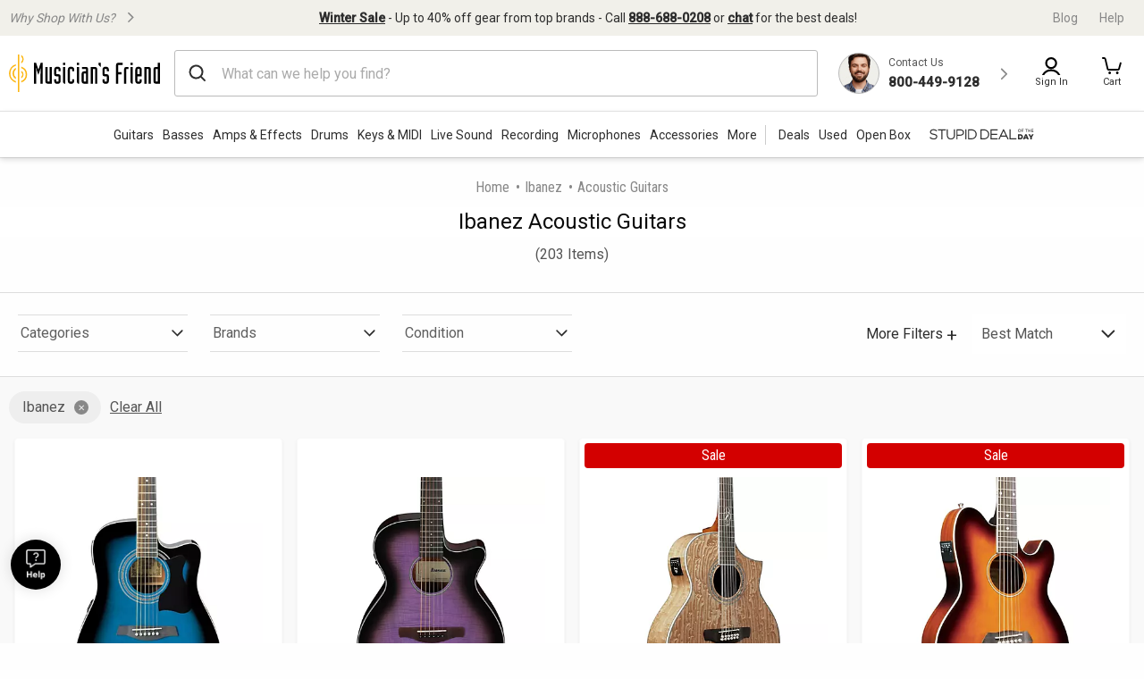

--- FILE ---
content_type: text/html;charset=UTF-8
request_url: https://www.musiciansfriend.com/acoustic-guitars/ibanez
body_size: 57748
content:
<!DOCTYPE html>
<html xmlns:fb="https://www.facebook.com/2008/fbml" xml:lang="en" lang="en">
<head>
<!-- Head - Dynamic Meta Data -->
<title>Ibanez Acoustic Guitars | Musician's Friend</title>
<meta name="description" content="Get the best price and selection of Ibanez Acoustic Guitars at Musician's Friend. Many Ibanez Acoustic Guitars are eligible for free shipping."/>
<!-- Head - Manual Head Content -->
<script type="text/javascript" src="https://www.musiciansfriend.com/assets/ee7e43b36e79b75feaf6942ed2a6fdc25f5fab04c60"  ></script><script>
// akam-sw.js install script version 1.3.6
"serviceWorker"in navigator&&"find"in[]&&function(){var e=new Promise(function(e){"complete"===document.readyState||!1?e():(window.addEventListener("load",function(){e()}),setTimeout(function(){"complete"!==document.readyState&&e()},1e4))}),n=window.akamServiceWorkerInvoked,r="1.3.6";if(n)aka3pmLog("akam-setup already invoked");else{window.akamServiceWorkerInvoked=!0,window.aka3pmLog=function(){window.akamServiceWorkerDebug&&console.log.apply(console,arguments)};function o(e){(window.BOOMR_mq=window.BOOMR_mq||[]).push(["addVar",{"sm.sw.s":e,"sm.sw.v":r}])}var i="/akam-sw.js",a=new Map;navigator.serviceWorker.addEventListener("message",function(e){var n,r,o=e.data;if(o.isAka3pm)if(o.command){var i=(n=o.command,(r=a.get(n))&&r.length>0?r.shift():null);i&&i(e.data.response)}else if(o.commandToClient)switch(o.commandToClient){case"enableDebug":window.akamServiceWorkerDebug||(window.akamServiceWorkerDebug=!0,aka3pmLog("Setup script debug enabled via service worker message"),v());break;case"boomerangMQ":o.payload&&(window.BOOMR_mq=window.BOOMR_mq||[]).push(o.payload)}aka3pmLog("akam-sw message: "+JSON.stringify(e.data))});var t=function(e){return new Promise(function(n){var r,o;r=e.command,o=n,a.has(r)||a.set(r,[]),a.get(r).push(o),navigator.serviceWorker.controller&&(e.isAka3pm=!0,navigator.serviceWorker.controller.postMessage(e))})},c=function(e){return t({command:"navTiming",navTiming:e})},s=null,m={},d=function(){var e=i;return s&&(e+="?othersw="+encodeURIComponent(s)),function(e,n){return new Promise(function(r,i){aka3pmLog("Registering service worker with URL: "+e),navigator.serviceWorker.register(e,n).then(function(e){aka3pmLog("ServiceWorker registration successful with scope: ",e.scope),r(e),o(1)}).catch(function(e){aka3pmLog("ServiceWorker registration failed: ",e),o(0),i(e)})})}(e,m)},g=navigator.serviceWorker.__proto__.register;if(navigator.serviceWorker.__proto__.register=function(n,r){return n.includes(i)?g.call(this,n,r):(aka3pmLog("Overriding registration of service worker for: "+n),s=new URL(n,window.location.href),m=r,navigator.serviceWorker.controller?new Promise(function(n,r){var o=navigator.serviceWorker.controller.scriptURL;if(o.includes(i)){var a=encodeURIComponent(s);o.includes(a)?(aka3pmLog("Cancelling registration as we already integrate other SW: "+s),navigator.serviceWorker.getRegistration().then(function(e){n(e)})):e.then(function(){aka3pmLog("Unregistering existing 3pm service worker"),navigator.serviceWorker.getRegistration().then(function(e){e.unregister().then(function(){return d()}).then(function(e){n(e)}).catch(function(e){r(e)})})})}else aka3pmLog("Cancelling registration as we already have akam-sw.js installed"),navigator.serviceWorker.getRegistration().then(function(e){n(e)})}):g.call(this,n,r))},navigator.serviceWorker.controller){var u=navigator.serviceWorker.controller.scriptURL;u.includes("/akam-sw.js")||u.includes("/akam-sw-preprod.js")||u.includes("/threepm-sw.js")||(aka3pmLog("Detected existing service worker. Removing and re-adding inside akam-sw.js"),s=new URL(u,window.location.href),e.then(function(){navigator.serviceWorker.getRegistration().then(function(e){m={scope:e.scope},e.unregister(),d()})}))}else e.then(function(){window.akamServiceWorkerPreprod&&(i="/akam-sw-preprod.js"),d()});if(window.performance){var w=window.performance.timing,l=w.responseEnd-w.responseStart;c(l)}e.then(function(){t({command:"pageLoad"})});var k=!1;function v(){window.akamServiceWorkerDebug&&!k&&(k=!0,aka3pmLog("Initializing debug functions at window scope"),window.aka3pmInjectSwPolicy=function(e){return t({command:"updatePolicy",policy:e})},window.aka3pmDisableInjectedPolicy=function(){return t({command:"disableInjectedPolicy"})},window.aka3pmDeleteInjectedPolicy=function(){return t({command:"deleteInjectedPolicy"})},window.aka3pmGetStateAsync=function(){return t({command:"getState"})},window.aka3pmDumpState=function(){aka3pmGetStateAsync().then(function(e){aka3pmLog(JSON.stringify(e,null,"\t"))})},window.aka3pmInjectTiming=function(e){return c(e)},window.aka3pmUpdatePolicyFromNetwork=function(){return t({command:"pullPolicyFromNetwork"})})}v()}}();</script>
<script>    window.monetateQ = window.monetateQ || [];
    //Capture page Type
    window.monetateQ.push([
        "setPageType",
        "departmentPlp"
    ]);

    //add page type to event driven dataLayer
    window.dataLayer = window.dataLayer || [];
    window.dataLayer.push({
        'event': 'pageData',
        'pageType': 'departmentPlp'
    });
    window.monetateQ.push([
        "trackData"
    ]);
</script><!-- Head - Configurable Meta Data -->
<meta name="pageTemplate" content="department" />
<link rel="next" href="https://www.musiciansfriend.com/acoustic-guitars/ibanez?page=2" />
<link rel="canonical" href="https://www.musiciansfriend.com/acoustic-guitars/ibanez" />
<meta http-equiv="Content-type" content="text/html; charset=UTF-8" />
<meta http-equiv="Content-Language" content="en-us" />
<meta http-equiv="X-UA-Compatible" content="IE=edge" />
<meta name="format-detection" content="telephone=no" />
<link id="headerImageSrc_link" rel="image_src"
href="https://static.musiciansfriend.com/img/brand/mf/cmn/mf_logo_icon_square.png?vId=2025.12.30.dev.myaccount.a&cb=4" />
<!-- Begin Monetate ExpressTag Sync v8.1. Place at start of document head. DO NOT ALTER. -->
<script type="text/javascript">var monetateT = new Date().getTime();</script>
<script type="text/javascript" src="//se.monetate.net/js/2/a-d9ea219b/p/musiciansfriend.com/entry.js"></script>
<!-- End Monetate tag. -->
<!-- ===== START [STYLESHEETS] ===== -->
<meta name="viewport" content="width=device-width, initial-scale=1, minimum-scale=1.0, maximum-scale=2.0">
<!-- START [PAGE] -->
<!-- HeadType - Responsive Inline Global Css -->
<script>
(function() {
function addStyleSheetContent(e){if(void 0!==e&&""!==e){const t=document.createElement("style");document.getElementsByTagName("head")[0].appendChild(t),t.setAttribute("type","text/css"),t.styleSheet?t.styleSheet.cssText=e:t.innerHTML=e}}"true"===sessionStorage.getItem("searchBarClosed")&&addStyleSheetContent("\n .temp-search-bar-hidden {transition: none !important; height: 0 !important; padding: 0 6px !important;}\n");
})();
</script>
<style>.tooltip{border-radius:4px;background:rgba(97,97,97,0.9);box-shadow:0 1px 1px rgba(0,0,0,0.16);color:#fff;padding:10px 16px}.tooltip a{color:#fff;text-decoration:underline}/*! normalize.css v8.0.0 | MIT License | github.com/necolas/normalize.css */html{line-height:1.15;-webkit-text-size-adjust:100%}body{margin:0}h1{font-size:2em;margin:.67em 0}hr{box-sizing:content-box;height:0;overflow:visible}pre{font-family:monospace,monospace;font-size:1em}a{background-color:transparent}abbr[title]{border-bottom:0;text-decoration:underline;text-decoration:underline dotted}b,strong{font-weight:bolder}code,kbd,samp{font-family:monospace,monospace;font-size:1em}small{font-size:80%}sub,sup{font-size:75%;line-height:0;position:relative;vertical-align:baseline}sub{bottom:-0.25em}sup{top:-0.5em}img{border-style:none}button,input,optgroup,select,textarea{font-family:inherit;font-size:100%;line-height:1.15;margin:0}button,input{overflow:visible}button,select{text-transform:none}button,[type="button"],[type="reset"],[type="submit"]{-webkit-appearance:button}button::-moz-focus-inner,[type="button"]::-moz-focus-inner,[type="reset"]::-moz-focus-inner,[type="submit"]::-moz-focus-inner{border-style:none;padding:0}button:-moz-focusring,[type="button"]:-moz-focusring,[type="reset"]:-moz-focusring,[type="submit"]:-moz-focusring{outline:1px dotted ButtonText}fieldset{padding:.35em .75em .625em}legend{box-sizing:border-box;color:inherit;display:table;max-width:100%;padding:0;white-space:normal}progress{vertical-align:baseline}textarea{overflow:auto}[type="checkbox"],[type="radio"]{box-sizing:border-box;padding:0}[type="number"]::-webkit-inner-spin-button,[type="number"]::-webkit-outer-spin-button{height:auto}[type="search"]{-webkit-appearance:textfield;outline-offset:-2px}[type="search"]::-webkit-search-decoration{-webkit-appearance:none}::-webkit-file-upload-button{-webkit-appearance:button;font:inherit}details{display:block}summary{display:list-item}template{display:none}[hidden]{display:none}.foundation-mq{font-family:"small=0em&xmedium=20.0625em&medium=40em&large=64em&xlarge=75em&xxlarge=90em"}html{box-sizing:border-box;font-size:100%}*,*::before,*::after{box-sizing:inherit}body{margin:0;padding:0;background:#fefefe;font-family:"Roboto",arial,sans-serif;font-weight:normal;line-height:1.5;color:#0a0a0a}img{display:inline-block;vertical-align:middle;max-width:100%;height:auto;-ms-interpolation-mode:bicubic}textarea{height:auto;min-height:50px;border-radius:0}select{box-sizing:border-box;width:100%;border-radius:0}.map_canvas img,.map_canvas embed,.map_canvas object,.mqa-display img,.mqa-display embed,.mqa-display object{max-width:none !important}button{padding:0;appearance:none;border:0;border-radius:0;background:transparent;line-height:1;cursor:auto}[data-whatinput='mouse'] button{outline:0}pre{overflow:auto}button,input,optgroup,select,textarea{font-family:inherit}.is-visible{display:block !important}.is-hidden{display:none !important}.is-off-canvas-open{overflow:hidden}.js-off-canvas-overlay{position:absolute;top:0;left:0;z-index:11;width:100%;height:100%;transition:opacity 300ms ease,visibility 300ms ease;background:rgba(254,254,254,0.25);opacity:0;visibility:hidden;overflow:hidden}.js-off-canvas-overlay.is-visible{opacity:1;visibility:visible}.js-off-canvas-overlay.is-closable{cursor:pointer}.js-off-canvas-overlay.is-overlay-absolute{position:absolute}.js-off-canvas-overlay.is-overlay-fixed{position:fixed}.off-canvas-wrapper{position:relative;overflow:hidden}.off-canvas{position:fixed;z-index:12;transition:transform 300ms ease;backface-visibility:hidden;background:#efefef}[data-whatinput='mouse'] .off-canvas{outline:0}.off-canvas.is-transition-push{z-index:12}.off-canvas.is-closed{visibility:hidden}.off-canvas.is-transition-overlap{z-index:13}.off-canvas.is-transition-overlap.is-open{box-shadow:0 0 10px rgba(10,10,10,0.7)}.off-canvas.is-open{transform:translate(0,0)}.off-canvas-absolute{position:absolute;z-index:12;transition:transform 300ms ease;backface-visibility:hidden;background:#efefef}[data-whatinput='mouse'] .off-canvas-absolute{outline:0}.off-canvas-absolute.is-transition-push{z-index:12}.off-canvas-absolute.is-closed{visibility:hidden}.off-canvas-absolute.is-transition-overlap{z-index:13}.off-canvas-absolute.is-transition-overlap.is-open{box-shadow:0 0 10px rgba(10,10,10,0.7)}.off-canvas-absolute.is-open{transform:translate(0,0)}.position-left{top:0;left:0;height:100%;overflow-y:auto;width:17em;transform:translateX(-17em)}.off-canvas-content .off-canvas.position-left{transform:translateX(-17em)}.off-canvas-content .off-canvas.position-left.is-transition-overlap.is-open{transform:translate(0,0)}.off-canvas-content.is-open-left.has-transition-push{transform:translateX(17em)}.position-left.is-transition-push{box-shadow:inset -13px 0 20px -13px rgba(10,10,10,0.25)}.position-right{top:0;right:0;height:100%;overflow-y:auto;width:17em;transform:translateX(17em)}.off-canvas-content .off-canvas.position-right{transform:translateX(17em)}.off-canvas-content .off-canvas.position-right.is-transition-overlap.is-open{transform:translate(0,0)}.off-canvas-content.is-open-right.has-transition-push{transform:translateX(-17em)}.position-right.is-transition-push{box-shadow:inset 13px 0 20px -13px rgba(10,10,10,0.25)}.position-top{top:0;left:0;width:100%;overflow-x:auto;height:250px;transform:translateY(-250px)}.off-canvas-content .off-canvas.position-top{transform:translateY(-250px)}.off-canvas-content .off-canvas.position-top.is-transition-overlap.is-open{transform:translate(0,0)}.off-canvas-content.is-open-top.has-transition-push{transform:translateY(250px)}.position-top.is-transition-push{box-shadow:inset 0 -13px 20px -13px rgba(10,10,10,0.25)}.position-bottom{bottom:0;left:0;width:100%;overflow-x:auto;height:250px;transform:translateY(250px)}.off-canvas-content .off-canvas.position-bottom{transform:translateY(250px)}.off-canvas-content .off-canvas.position-bottom.is-transition-overlap.is-open{transform:translate(0,0)}.off-canvas-content.is-open-bottom.has-transition-push{transform:translateY(-250px)}.position-bottom.is-transition-push{box-shadow:inset 0 13px 20px -13px rgba(10,10,10,0.25)}.off-canvas-content{transform:none;backface-visibility:hidden}.off-canvas-content.has-transition-overlap,.off-canvas-content.has-transition-push{transition:transform 300ms ease}.off-canvas-content.has-transition-push{transform:translate(0,0)}.off-canvas-content .off-canvas.is-open{transform:translate(0,0)}@media print,screen and (min-width:20.0625em){.position-left.reveal-for-xmedium{transform:none;z-index:12;transition:none;visibility:visible}.position-left.reveal-for-xmedium .close-button{display:none}.off-canvas-content .position-left.reveal-for-xmedium{transform:none}.off-canvas-content.has-reveal-left{margin-left:17em}.position-left.reveal-for-xmedium ~ .off-canvas-content{margin-left:17em}.position-right.reveal-for-xmedium{transform:none;z-index:12;transition:none;visibility:visible}.position-right.reveal-for-xmedium .close-button{display:none}.off-canvas-content .position-right.reveal-for-xmedium{transform:none}.off-canvas-content.has-reveal-right{margin-right:17em}.position-right.reveal-for-xmedium ~ .off-canvas-content{margin-right:17em}.position-top.reveal-for-xmedium{transform:none;z-index:12;transition:none;visibility:visible}.position-top.reveal-for-xmedium .close-button{display:none}.off-canvas-content .position-top.reveal-for-xmedium{transform:none}.off-canvas-content.has-reveal-top{margin-top:17em}.position-top.reveal-for-xmedium ~ .off-canvas-content{margin-top:17em}.position-bottom.reveal-for-xmedium{transform:none;z-index:12;transition:none;visibility:visible}.position-bottom.reveal-for-xmedium .close-button{display:none}.off-canvas-content .position-bottom.reveal-for-xmedium{transform:none}.off-canvas-content.has-reveal-bottom{margin-bottom:17em}.position-bottom.reveal-for-xmedium ~ .off-canvas-content{margin-bottom:17em}}@media print,screen and (min-width:40em){.position-left.reveal-for-medium{transform:none;z-index:12;transition:none;visibility:visible}.position-left.reveal-for-medium .close-button{display:none}.off-canvas-content .position-left.reveal-for-medium{transform:none}.off-canvas-content.has-reveal-left{margin-left:17em}.position-left.reveal-for-medium ~ .off-canvas-content{margin-left:17em}.position-right.reveal-for-medium{transform:none;z-index:12;transition:none;visibility:visible}.position-right.reveal-for-medium .close-button{display:none}.off-canvas-content .position-right.reveal-for-medium{transform:none}.off-canvas-content.has-reveal-right{margin-right:17em}.position-right.reveal-for-medium ~ .off-canvas-content{margin-right:17em}.position-top.reveal-for-medium{transform:none;z-index:12;transition:none;visibility:visible}.position-top.reveal-for-medium .close-button{display:none}.off-canvas-content .position-top.reveal-for-medium{transform:none}.off-canvas-content.has-reveal-top{margin-top:17em}.position-top.reveal-for-medium ~ .off-canvas-content{margin-top:17em}.position-bottom.reveal-for-medium{transform:none;z-index:12;transition:none;visibility:visible}.position-bottom.reveal-for-medium .close-button{display:none}.off-canvas-content .position-bottom.reveal-for-medium{transform:none}.off-canvas-content.has-reveal-bottom{margin-bottom:17em}.position-bottom.reveal-for-medium ~ .off-canvas-content{margin-bottom:17em}}@media print,screen and (min-width:64em){.position-left.reveal-for-large{transform:none;z-index:12;transition:none;visibility:visible}.position-left.reveal-for-large .close-button{display:none}.off-canvas-content .position-left.reveal-for-large{transform:none}.off-canvas-content.has-reveal-left{margin-left:17em}.position-left.reveal-for-large ~ .off-canvas-content{margin-left:17em}.position-right.reveal-for-large{transform:none;z-index:12;transition:none;visibility:visible}.position-right.reveal-for-large .close-button{display:none}.off-canvas-content .position-right.reveal-for-large{transform:none}.off-canvas-content.has-reveal-right{margin-right:17em}.position-right.reveal-for-large ~ .off-canvas-content{margin-right:17em}.position-top.reveal-for-large{transform:none;z-index:12;transition:none;visibility:visible}.position-top.reveal-for-large .close-button{display:none}.off-canvas-content .position-top.reveal-for-large{transform:none}.off-canvas-content.has-reveal-top{margin-top:17em}.position-top.reveal-for-large ~ .off-canvas-content{margin-top:17em}.position-bottom.reveal-for-large{transform:none;z-index:12;transition:none;visibility:visible}.position-bottom.reveal-for-large .close-button{display:none}.off-canvas-content .position-bottom.reveal-for-large{transform:none}.off-canvas-content.has-reveal-bottom{margin-bottom:17em}.position-bottom.reveal-for-large ~ .off-canvas-content{margin-bottom:17em}}@media print,screen and (min-width:20.0625em){.off-canvas.in-canvas-for-xmedium{visibility:visible;height:auto;position:static;background:0;width:auto;overflow:visible;transition:none}.off-canvas.in-canvas-for-xmedium.position-left,.off-canvas.in-canvas-for-xmedium.position-right,.off-canvas.in-canvas-for-xmedium.position-top,.off-canvas.in-canvas-for-xmedium.position-bottom{box-shadow:none;transform:none}.off-canvas.in-canvas-for-xmedium .close-button{display:none}}@media print,screen and (min-width:40em){.off-canvas.in-canvas-for-medium{visibility:visible;height:auto;position:static;background:0;width:auto;overflow:visible;transition:none}.off-canvas.in-canvas-for-medium.position-left,.off-canvas.in-canvas-for-medium.position-right,.off-canvas.in-canvas-for-medium.position-top,.off-canvas.in-canvas-for-medium.position-bottom{box-shadow:none;transform:none}.off-canvas.in-canvas-for-medium .close-button{display:none}}@media print,screen and (min-width:64em){.off-canvas.in-canvas-for-large{visibility:visible;height:auto;position:static;background:0;width:auto;overflow:visible;transition:none}.off-canvas.in-canvas-for-large.position-left,.off-canvas.in-canvas-for-large.position-right,.off-canvas.in-canvas-for-large.position-top,.off-canvas.in-canvas-for-large.position-bottom{box-shadow:none;transform:none}.off-canvas.in-canvas-for-large .close-button{display:none}}.title-bar{padding:.5rem;background:#0a0a0a;color:#fefefe;display:flex;justify-content:flex-start;align-items:center}.title-bar .menu-icon{margin-left:.25rem;margin-right:.25rem}.title-bar-left,.title-bar-right{flex:1 1 0}.title-bar-right{text-align:right}.title-bar-title{display:inline-block;vertical-align:middle;font-weight:bold}.hide{display:none !important}.invisible{visibility:hidden}@media print,screen and (max-width:20.06125em){.hide-for-small-only{display:none !important}}@media screen and (max-width:0),screen and (min-width:20.0625em){.show-for-small-only{display:none !important}}@media print,screen and (min-width:20.0625em){.hide-for-xmedium{display:none !important}}@media screen and (max-width:20.06125em){.show-for-xmedium{display:none !important}}@media print,screen and (min-width:20.0625em) and (max-width:39.99875em){.hide-for-xmedium-only{display:none !important}}@media screen and (max-width:20.06125em),screen and (min-width:40em){.show-for-xmedium-only{display:none !important}}@media print,screen and (min-width:40em){.hide-for-medium{display:none !important}}@media screen and (max-width:39.99875em){.show-for-medium{display:none !important}}@media print,screen and (min-width:40em) and (max-width:63.99875em){.hide-for-medium-only{display:none !important}}@media screen and (max-width:39.99875em),screen and (min-width:64em){.show-for-medium-only{display:none !important}}@media print,screen and (min-width:64em){.hide-for-large{display:none !important}}@media screen and (max-width:63.99875em){.show-for-large{display:none !important}}@media print,screen and (min-width:64em) and (max-width:74.99875em){.hide-for-large-only{display:none !important}}@media screen and (max-width:63.99875em),screen and (min-width:75em){.show-for-large-only{display:none !important}}.show-for-sr,.show-on-focus{position:absolute !important;width:1px !important;height:1px !important;padding:0 !important;overflow:hidden !important;clip:rect(0,0,0,0) !important;white-space:nowrap !important;border:0 !important}.show-on-focus:active,.show-on-focus:focus{position:static !important;width:auto !important;height:auto !important;overflow:visible !important;clip:auto !important;white-space:normal !important}.show-for-landscape,.hide-for-portrait{display:block !important}@media screen and (orientation:landscape){.show-for-landscape,.hide-for-portrait{display:block !important}}@media screen and (orientation:portrait){.show-for-landscape,.hide-for-portrait{display:none !important}}.hide-for-landscape,.show-for-portrait{display:none !important}@media screen and (orientation:landscape){.hide-for-landscape,.show-for-portrait{display:none !important}}@media screen and (orientation:portrait){.hide-for-landscape,.show-for-portrait{display:block !important}}[data-slick-carousel] [data-lazy]{display:none}a{text-decoration:none}#preHeaderPromoBar{display:none !important}.responsive-header_browse_deals_hot+#dropdown-hotDeals{display:none;position:absolute;right:135px;background:#fff;border-top:2px solid transparent;box-shadow:0 7px 10px rgba(0,0,0,0.4);padding:2px 0 0;z-index:500;top:40px;font-size:12px;width:200px}.responsive-header_browse_deals_hot+#dropdown-hotDeals:hover{display:block}.responsive-header_browse_deals_hot+#dropdown-hotDeals .shopDeptDiv{border-top:solid 1px #539db9;border-bottom:0;margin:3px 10px}.responsive-header_browse_deals_hot+#dropdown-hotDeals ul{margin-left:0;margin-bottom:0}.responsive-header_browse_deals_hot+#dropdown-hotDeals ul li{color:#333;display:block;font-size:11px;padding:3px 9px 1px}.responsive-header_browse_deals_hot+#dropdown-hotDeals ul li:hover{background:#3253b8}.responsive-header_browse_deals_hot+#dropdown-hotDeals ul li:hover *{color:#fff}.responsive-header_browse_deals_hot:hover+#dropdown-hotDeals{display:block}.responsive-header{width:100%;background:#fff;color:#2d2d2d;font-family:"Roboto",Arial,Helvetica,"Helvetica Neue",sans-serif;border-bottom:1px solid rgba(0,0,0,0.12)}.responsive-header *{box-sizing:border-box}.responsive-header a{color:#2d2d2d;font-weight:400}.responsive-header a:hover,.responsive-header a:visited,.responsive-header a:focus{color:#2d2d2d;text-decoration:none}.responsive-header .recent-search-history{margin:5px 0 0;background:#fff}.responsive-header .recent-search-history .clear-history{color:#3253b8}.responsive-header_search-overlay{display:none}.responsive-header_search-overlay[data-open]{display:block;position:fixed;width:100%;background:#000;opacity:.8;z-index:100;height:100vh;height:-webkit-fill-available}.responsive-header_values-panel{display:none}.responsive-header_values-panel[data-open]{display:block;position:absolute;left:0;width:404px;background:#fff;z-index:102;text-align:center;padding:10px 32px 32px;border:1px solid #DDD;height:100%;overflow:scroll;max-width:100%}.responsive-header_values-panel_close{height:44px;width:107%;background:url(https://static.musiciansfriend.com/responsive/img/mf/close-icon.svg?vId=2025.12.30.dev.myaccount.a&cb=4) no-repeat right;cursor:pointer}.responsive-header_values-panel_title{font-size:1.625rem;font-weight:500;margin-bottom:50px}.responsive-header_values-panel_value-props_shipping,.responsive-header_values-panel_value-props_warranty,.responsive-header_values-panel_value-props_contact{border:1px solid #DDD;border-radius:4px;position:relative;margin-bottom:49px}.responsive-header_values-panel_value-props_shipping_icon,.responsive-header_values-panel_value-props_warranty_icon,.responsive-header_values-panel_value-props_contact_icon{position:absolute;width:66px;height:66px;border-radius:50%;top:-33px;left:138px;border:2px solid #DDD}.responsive-header_values-panel_value-props_shipping_title,.responsive-header_values-panel_value-props_warranty_title,.responsive-header_values-panel_value-props_contact_title{font-size:1.125rem;font-weight:500;border-bottom:1px solid #DDD;padding:40px 0 9px}.responsive-header_values-panel_value-props_shipping_text,.responsive-header_values-panel_value-props_warranty_text,.responsive-header_values-panel_value-props_contact_text{color:#555;padding:0 16px}.responsive-header_values-panel_value-props_shipping a,.responsive-header_values-panel_value-props_warranty a,.responsive-header_values-panel_value-props_contact a{color:#3253b8;display:inline-block;margin-bottom:19px}.responsive-header_values-panel_value-props_shipping a:hover,.responsive-header_values-panel_value-props_shipping a:visited,.responsive-header_values-panel_value-props_shipping a:focus,.responsive-header_values-panel_value-props_warranty a:hover,.responsive-header_values-panel_value-props_warranty a:visited,.responsive-header_values-panel_value-props_warranty a:focus,.responsive-header_values-panel_value-props_contact a:hover,.responsive-header_values-panel_value-props_contact a:visited,.responsive-header_values-panel_value-props_contact a:focus{color:#3253b8;text-decoration:underline}.responsive-header_values-panel_value-props_shipping_icon{background:url(https://static.musiciansfriend.com/responsive/img/mf/shipping-icon.svg?vId=2025.12.30.dev.myaccount.a&cb=4) #f1f0ea no-repeat;background-position:7px}.responsive-header_values-panel_value-props_warranty_icon{background:url(https://static.musiciansfriend.com/responsive/img/mf/shield-icon.svg?vId=2025.12.30.dev.myaccount.a&cb=4) #f1f0ea no-repeat;background-position:18px}.responsive-header_values-panel_value-props_contact_icon{background:url(https://static.musiciansfriend.com/responsive/img/mf/contact-icon.svg?vId=2025.12.30.dev.myaccount.a&cb=4) #f1f0ea no-repeat;background-position:16px}.responsive-header_contact-panel,.responsive-header_cart-panel{display:none}.responsive-header_contact-panel[data-open],.responsive-header_cart-panel[data-open]{display:block;position:absolute;right:0;width:404px;background:#fff;z-index:102;text-align:center;padding:10px 32px 32px;border:1px solid #DDD;height:100%;overflow:scroll;list-style:none;max-width:100%}@media only screen and (max-width:639px){.responsive-header_contact-panel[data-open],.responsive-header_cart-panel[data-open]{width:375px}}@media only screen and (max-width:374px){.responsive-header_contact-panel[data-open],.responsive-header_cart-panel[data-open]{max-width:325px}}.responsive-header_contact-panel_close,.responsive-header_cart-panel_close{height:44px;width:107%;background:url(https://static.musiciansfriend.com/responsive/img/mf/close-icon.svg?vId=2025.12.30.dev.myaccount.a&cb=4) no-repeat right;cursor:pointer}.responsive-header_contact-panel_title,.responsive-header_cart-panel_title{font-size:1.625rem;font-weight:500}.responsive-header_contact-panel_info,.responsive-header_cart-panel_info{padding:32px;border:1px solid #DDD}.responsive-header_contact-panel_info_title,.responsive-header_cart-panel_info_title{font-size:1.5rem;font-weight:500}.responsive-header_contact-panel_info_number,.responsive-header_cart-panel_info_number{font-size:1.75rem;font-weight:600;color:#3253b8;margin:12px 0 16px}.responsive-header_contact-panel_info_spanish,.responsive-header_cart-panel_info_spanish{position:relative;width:236px;border:1px solid #BBB;margin:auto}.responsive-header_contact-panel_info_spanish_text,.responsive-header_cart-panel_info_spanish_text{font-size:13px;width:128px;margin:auto;background:#fff;position:absolute;top:-10px;left:52px;color:#555}.responsive-header_contact-panel_info_spanish_number,.responsive-header_cart-panel_info_spanish_number{margin:8px auto;font-weight:600;float:none;font-size:16px}.responsive-header_contact-panel_info_chat,.responsive-header_cart-panel_info_chat{padding-top:32px;font-size:1.5rem;font-weight:500;margin-bottom:24px}.responsive-header_contact-panel_info_chat-btn,.responsive-header_cart-panel_info_chat-btn{box-shadow:0 3px 6px rgba(0,0,0,0.16);color:#FFF !important;background-color:#3253b8;padding:12px 79px;font-size:1.125rem;font-weight:600;border-radius:4px}.responsive-header_contact-panel_info_chat-btn:hover,.responsive-header_cart-panel_info_chat-btn:hover{color:#FFF !important;background-color:#3d66e2}.responsive-header_contact-panel_info_chat-btn:focus,.responsive-header_cart-panel_info_chat-btn:focus{border:2px solid #bed9fa;color:#FFF !important;background-color:#3d66e2}.responsive-header_contact-panel_info_hours,.responsive-header_cart-panel_info_hours{color:#555;padding:42px 0 0}.responsive-header_contact-panel_info_hours_title,.responsive-header_cart-panel_info_hours_title{font-size:1.25rem;font-weight:500}.responsive-header_contact-panel_info_hours_details,.responsive-header_cart-panel_info_hours_details{font-size:1rem;margin-bottom:7px}.responsive-header_contact-panel_links,.responsive-header_cart-panel_links{margin-top:24px;border:1px solid #DDD;display:flex;flex-direction:column;text-align:left;padding:32px 32px 13px}.responsive-header_contact-panel_links a,.responsive-header_cart-panel_links a{font-size:1.125rem;color:#3253b8;padding-bottom:19px;position:relative;font-weight:500;width:fit-content}.responsive-header_contact-panel_links a:hover,.responsive-header_cart-panel_links a:hover{color:#3253b8;text-decoration:underline}.responsive-header_contact-panel_links a::after,.responsive-header_cart-panel_links a::after{content:" ";position:absolute;top:-19px;right:-50px;background:url(https://static.musiciansfriend.com/responsive/img/mf/chevron-right-blue.svg?vId=2025.12.30.dev.myaccount.a&cb=4);width:70px;height:70px;background-size:cover}.responsive-header_contact-panel_header,.responsive-header_cart-panel_header{font-size:1.125rem;font-weight:500;margin:16px 0;text-align:left}.responsive-header_contact-panel_mini-cart,.responsive-header_cart-panel_mini-cart{list-style:none;margin-left:0}.responsive-header_contact-panel_mini-cart_total,.responsive-header_cart-panel_mini-cart_total{font-size:1.125rem;font-weight:500;margin:32px 0 16px;text-align:left}.responsive-header_contact-panel_mini-cart_total #cartValueRR,.responsive-header_cart-panel_mini-cart_total #cartValueRR{font-style:normal}.responsive-header_contact-panel_mini-cart_info,.responsive-header_cart-panel_mini-cart_info{display:flex;text-align:left;font-weight:500;font-size:.875rem;margin:10px 0}.responsive-header_contact-panel_mini-cart_info_img,.responsive-header_cart-panel_mini-cart_info_img{border:1px solid #ddd;margin-right:8px;max-height:60px;min-width:60px}.responsive-header_contact-panel_mini-cart_info a,.responsive-header_cart-panel_mini-cart_info a{color:#3253b8 !important;font-weight:500;font-size:.875rem;display:block}.responsive-header_contact-panel_mini-cart_info a:hover,.responsive-header_contact-panel_mini-cart_info a:focus,.responsive-header_cart-panel_mini-cart_info a:hover,.responsive-header_cart-panel_mini-cart_info a:focus{color:#3253b8 !important;text-decoration:underline}.responsive-header_contact-panel_mini-cart_btn,.responsive-header_cart-panel_mini-cart_btn{box-shadow:0 3px 6px rgba(0,0,0,0.16);color:#FFF !important;background-color:#3253b8;padding:12px;font-size:1.125rem;font-weight:600;border-radius:4px;display:block;width:100%}.responsive-header_contact-panel_mini-cart_btn:hover,.responsive-header_cart-panel_mini-cart_btn:hover{color:#FFF !important;background-color:#3d66e2}.responsive-header_contact-panel_mini-cart_btn:focus,.responsive-header_cart-panel_mini-cart_btn:focus{border:2px solid #bed9fa;color:#FFF !important;background-color:#3d66e2}.responsive-header_contact-panel_mini-cart_empty,.responsive-header_cart-panel_mini-cart_empty{margin-top:20px;display:flex;flex-flow:row wrap;justify-content:center;padding:20px 0;text-align:center}.responsive-header_contact-panel_mini-cart_empty_icon,.responsive-header_cart-panel_mini-cart_empty_icon{height:44px;width:44px}.responsive-header_contact-panel_mini-cart_empty--btn,.responsive-header_cart-panel_mini-cart_empty--btn{box-shadow:0 3px 6px rgba(0,0,0,0.16);color:#FFF !important;background-color:#3253b8;font-weight:500;font-size:.875rem;max-height:36px;padding:10px;margin-bottom:20px;text-align:center;border-radius:4px;width:154px}.responsive-header_contact-panel_mini-cart_empty--btn:hover,.responsive-header_cart-panel_mini-cart_empty--btn:hover{color:#FFF !important;background-color:#3d66e2}.responsive-header_contact-panel_mini-cart_empty--btn:focus,.responsive-header_cart-panel_mini-cart_empty--btn:focus{border:2px solid #bed9fa;color:#FFF !important;background-color:#3d66e2}.responsive-header_contact-panel_mini-cart_empty_heading,.responsive-header_cart-panel_mini-cart_empty_heading{color:#2d2d2d;font-size:28px;font-weight:500}.responsive-header_contact-panel_mini-cart_empty_sign-in-msg,.responsive-header_cart-panel_mini-cart_empty_sign-in-msg{color:#555}.responsive-header_contact-panel_mini-cart_empty a.empty-mini-cart-link,.responsive-header_cart-panel_mini-cart_empty a.empty-mini-cart-link{color:#3253b8;font-weight:500}.responsive-header_branding{background:#f1f0ea;height:40px;display:flex;justify-content:space-between;align-items:center;padding:0 20px;color:#888}@media only screen and (min-width:1500px){.responsive-header_branding{justify-content:center}.responsive-header_branding_values{width:500px}.responsive-header_branding_promo{text-align:center;width:500px}.responsive-header_branding_links{width:500px;justify-content:flex-end}}@media only screen and (max-width:1290px){.responsive-header_branding{padding:0 10px}}.responsive-header_branding a{color:#888}.responsive-header_branding a:hover,.responsive-header_branding a:visited,.responsive-header_branding a:focus{color:#888;text-decoration:underline}.responsive-header_branding_values{font-style:italic;display:flex;align-items:center}.responsive-header_branding_values_icon{background:url(https://static.musiciansfriend.com/responsive/img/mf/right-arrow.svg?vId=2025.12.30.dev.myaccount.a&cb=4);margin-left:-14px;height:26px;width:35px;background-size:60px;background-position:0 -13px}.responsive-header_branding_values,.responsive-header_branding_promo{font-size:14px}.responsive-header_branding_promo a{text-decoration:underline}.responsive-header_branding_links{font-size:14px;display:flex}.responsive-header_branding_links a{padding:0 12px}.responsive-header_branding_links_rewards{display:flex;align-items:center}.responsive-header_branding_links_rewards_img{height:27px;width:44px}.responsive-header_branding_links_rewards_text{width:180px;line-height:normal;text-align:center}.responsive-header_branding_links_rewards_text_title{font-size:12px;margin:0}.responsive-header_branding_links_rewards_text_details{font-size:11px;margin:0}.responsive-header_utility{height:84px;display:flex;justify-content:space-between;align-items:center;padding:20px}.responsive-header_utility_text{white-space:nowrap}@media only screen and (min-width:1500px){.responsive-header_utility{justify-content:center}.responsive-header_utility_search{max-width:844px;margin:0 36px 0 48px}}.responsive-header_utility_mobile{display:flex;align-items:center}.responsive-header_utility_mobile_hamburger{height:33px;width:34px;background:url(https://static.musiciansfriend.com/responsive/img/mf/menu-icon.svg?vId=2025.12.30.dev.myaccount.a&cb=4) no-repeat}.responsive-header_utility_mobile_hamburger[data-open]{position:absolute;right:5px;z-index:10;top:5px;background:url(https://static.musiciansfriend.com/responsive/img/mf/close-icon.svg?vId=2025.12.30.dev.myaccount.a&cb=4);height:40px;width:40px}.responsive-header_utility_mobile_searchIcon{height:42px;width:34px;background:url(https://static.musiciansfriend.com/responsive/img/mf/search-icon.svg?vId=2025.12.30.dev.myaccount.a&cb=4)}.responsive-header_utility_mobile_flyout{display:none}@media only screen and (max-width:1290px){.responsive-header_utility{padding:0 10px}}.responsive-header_utility_logo{width:178px;height:44px;margin-right:16px;background-image:url(https://static.musiciansfriend.com/responsive/img/mf/musicians-friend-logo.svg?vId=2025.12.30.dev.myaccount.a&cb=4);background-repeat:no-repeat;background-size:100% auto;background-position:0 50%}.responsive-header_utility_search{position:relative;width:60%;z-index:101}.responsive-header_utility_search_form{position:relative}.responsive-header_utility_search .ui-input-text{margin:0 !important}.responsive-header_utility_search_icon{height:40px;width:40px;position:absolute;top:4px;left:4px;z-index:100;background:url(https://static.musiciansfriend.com/responsive/img/mf/search-icon.svg?vId=2025.12.30.dev.myaccount.a&cb=4)}.responsive-header_utility_search::after{position:absolute;right:20px;content:"";top:16px;font-size:1rem;color:#BBB}.responsive-header_utility_search_input{width:100% !important;height:52px !important;box-shadow:none !important;margin:0 !important;padding-left:52px !important;border-radius:3px !important;border:1px solid #BBB !important;font-size:1rem}.responsive-header_utility_search_btn{display:none}.responsive-header_utility_search_btn[data-open]{position:absolute;right:12px;top:4px;border:0;border-radius:50%;height:44px;width:44px;display:block;box-shadow:none;padding:0;min-width:unset;background:url(https://static.musiciansfriend.com/responsive/img/mf/search-icon.svg?vId=2025.12.30.dev.myaccount.a&cb=4) #eee}.responsive-header_utility_search_btn:hover{background-color:#BBB !important}@media screen and (max-width:1023px) and (min-width:768px){.responsive-header_utility_search[data-open] #search-form{margin-right:-220px;position:relative}.responsive-header_utility_search[data-open] .recent-search-history-container{margin-right:-220px}}.responsive-header_utility_search[data-open]::after{right:64px}.responsive-header_utility_search[data-open] .responsive-header_utility_search_icon{display:none}.responsive-header_utility_search[data-open] .responsive-header_utility_search_input{padding-left:15px !important}.responsive-header_utility_help{display:flex;align-items:center;justify-content:space-between;position:relative;margin:0 16px;padding:0 7px}.responsive-header_utility_help:hover{background:#eee;border-radius:40px}.responsive-header_utility_help_img{width:46px;height:46px;min-width:46px;background:url("//static.musiciansfriend.com/static/mf/sfChat/chat-agent2_square.png") no-repeat;background-size:cover;margin-right:10px;border:1px solid #BBB;border-radius:50%;background-position:center}.responsive-header_utility_help_text{margin-bottom:0}.responsive-header_utility_help_text_title{font-size:.75rem;color:#555;margin-bottom:0}.responsive-header_utility_help_text_phone{font-size:.938rem;font-weight:600;margin-bottom:0}.responsive-header_utility_help_icon{background:url(https://static.musiciansfriend.com/responsive/img/mf/right-arrow.svg?vId=2025.12.30.dev.myaccount.a&cb=4);height:69px;width:31px;background-size:68px;background-position:-8px 6px}.responsive-header_utility_signin{font-size:.688rem;display:flex;flex-direction:column;align-items:center;margin-right:16px;position:relative;cursor:pointer;height:52px;width:52px;padding:8px;border-radius:50%;min-width:52px}.responsive-header_utility_signin[data-active],.responsive-header_utility_signin[data-logged-in],.responsive-header_utility_signin:hover{background:#eee}@media only screen and (min-width:1500px){.responsive-header_utility_signin{margin-left:16px}}.responsive-header_utility_signin_icon{height:22px;width:22px;background:url(https://static.musiciansfriend.com/responsive/img/mf/sign-in-icon.svg?vId=2025.12.30.dev.myaccount.a&cb=4)}.responsive-header_utility_signin span{white-space:nowrap;padding-top:0}.responsive-header_utility_signin_logged-in{width:5px;height:5px;border-left:5px solid transparent;border-right:5px solid transparent;border-top:7px solid #bbb;margin-left:0;margin-top:8px;padding-top:0}.responsive-header_utility_signin_logged-in[data-active],.responsive-header_utility_signin_logged-in[data-logged-in],.responsive-header_utility_signin_logged-in:hover{background:#eee}.responsive-header_utility_signin_logged-in::after{width:8px;height:8px;position:absolute;content:" ";top:4px;border-radius:50%;right:4px;background:#0ea200}.responsive-header_utility_account-dropdown{width:244px;position:absolute;background:#fff;border:1.5px solid #DDD;border-radius:16px;box-shadow:0 3px 6px rgba(0,0,0,0.06);z-index:999;top:65px;left:-106px;display:none}.responsive-header_utility_account-dropdown[data-open]{display:block}.responsive-header_utility_account-dropdown_back-btn{display:none}.responsive-header_utility_account-dropdown ul{list-style:none;text-align:center;margin:0;padding:32px 16px}.responsive-header_utility_account-dropdown_btn{box-shadow:0 3px 6px rgba(0,0,0,0.16);color:#FFF !important;background-color:#3253b8;font-size:1.125rem}.responsive-header_utility_account-dropdown_btn:hover{color:#FFF !important;background-color:#3d66e2}.responsive-header_utility_account-dropdown_btn:focus{border:2px solid #bed9fa;color:#FFF !important;background-color:#3d66e2}.responsive-header_utility_account-dropdown_btn-secondary{box-shadow:0 3px 6px rgba(0,0,0,0.16);background-color:#FFF;color:#2d2d2d;border:2px solid #BBB;font-size:1rem}.responsive-header_utility_account-dropdown_btn-secondary:hover{border:2px solid #BBB;box-shadow:0 6px 12px rgba(0,0,0,0.08)}.responsive-header_utility_account-dropdown_btn-secondary:focus{border:2px solid #bed9fa;background-color:#FFF}.responsive-header_utility_account-dropdown_btn,.responsive-header_utility_account-dropdown_btn-secondary{width:212px;display:block;border-radius:4px;padding:12px 0 !important;text-align:center;font-weight:600}.responsive-header_utility_account-dropdown_text{display:block;margin:16px}.responsive-header_utility_account-dropdown .userLoggedWrap{font-size:.875rem;font-weight:500;padding-bottom:10px;display:block}.responsive-header_utility_account-dropdown_link-profile{padding:5px;display:block;border-bottom:1px solid #DDD;font-size:1rem}.responsive-header_utility_account-dropdown_rewards_wrap{margin:21px auto;border:1px solid #DDD;text-align:center;padding:13px;position:relative}.responsive-header_utility_account-dropdown_rewards_title{position:absolute;top:-8px;text-transform:uppercase;font-weight:bold;left:0;width:100%;background:unset}.responsive-header_utility_account-dropdown_rewards_title span{background:#fff;padding:0 2px}.responsive-header_utility_account-dropdown_rewards_points{margin:0;font-size:1rem;color:#0ea200}.responsive-header_utility_cart{font-size:.688rem;display:flex;flex-direction:column;align-items:center;position:relative;height:52px;width:52px;padding:8px;min-width:52px}.responsive-header_utility_cart[data-active],.responsive-header_utility_cart:hover{background:#eee;border-radius:50%}.responsive-header_utility_cart_icon{height:22px;width:26px;background:url(https://static.musiciansfriend.com/responsive/img/mf/cart-icon.svg?vId=2025.12.30.dev.myaccount.a&cb=4) no-repeat;background-size:22px;background-position:center}.responsive-header_utility_cart span{padding-top:0}.responsive-header_utility_cart span.cart-count{color:#eee;height:0;width:0}.responsive-header_utility_cart[data-show-count]{background:#eee;border-radius:50%}.responsive-header_utility_cart[data-show-count] span.cart-count{background:#0ea200;font-size:11px;border:2px solid #fff;position:absolute;top:-5px;left:39px;height:25px;width:25px;text-align:center;border-radius:50%;color:#fff;padding-top:2px}@media only screen and (max-width:767px){.responsive-header_utility_cart[data-show-count] span.cart-count{top:-8px;left:auto;right:-10px;height:25px;width:25px;padding-top:2px}}.responsive-header_browse{height:52px;width:100%;display:flex;justify-content:center;border-top:1px solid rgba(0,0,0,0.12);border-bottom:0;position:relative;box-shadow:0 3px 6px rgba(0,0,0,0.12);align-items:center}@media only screen and (min-width:1500px){.responsive-header_browse_stupid{padding:0 30px}}.responsive-header_browse_header{display:none}.responsive-header_browse_header_signin,.responsive-header_browse_header_back{font-size:11px;font-weight:300;color:#555}.responsive-header_browse_header_signin-link{width:44px;height:44px;display:inline-block;position:absolute;top:3px;left:12px;background:url(https://static.musiciansfriend.com/responsive/img/mf/sign-in-icon.svg?vId=2025.12.30.dev.myaccount.a&cb=4) #fff no-repeat;border-radius:50%;background-position:center}.responsive-header_browse_header_signin-link[data-active],.responsive-header_browse_header_signin-link[data-logged-in],.responsive-header_browse_header_signin-link:hover{background-color:#eee}.responsive-header_browse_header_signin-link span{font-size:.688rem;position:absolute;right:-37px;top:15px}.responsive-header_browse_header_signin-link_logged-in{width:5px;height:5px;border-left:5px solid transparent;border-right:5px solid transparent;border-top:7px solid #bbb;margin-left:0;margin-top:8px;padding-top:0;position:absolute;right:-18px !important;top:11px !important}.responsive-header_browse_header_signin-link_logged-in::after{width:8px;height:8px;position:absolute;content:" ";top:-22px;border-radius:50%;right:14px;background:#0ea200;border:1px solid #fff}.responsive-header_browse_header_back{display:none}.responsive-header_browse_mobile-header{display:none}.responsive-header_browse_categorymenu{padding:8px 29px 8px 18px;display:none}.responsive-header_browse_categorymenu[data-open]{background:#eee;border-radius:3px}@media only screen and (max-width:1290px){.responsive-header_browse{padding:0}}.responsive-header_browse_categories{font-size:.8rem;display:flex;list-style:none;margin:0;padding:7px}.responsive-header_browse_categories li{padding:0}.responsive-header_browse_categories li a[data-selected]{border-radius:3px;background:#eee}.responsive-header_browse_categories li a[data-js-categories-link]{padding:8px 5px;font-size:.875rem}.responsive-header_browse_categories li a[data-js-categories-link]:hover{border-radius:3px;background:#eee}.responsive-header_browse_categories_flyout{display:none}.responsive-header_browse_categories_flyout[data-open]{width:100%;position:absolute;z-index:99;left:0;top:41px;background:#f9f9f9;display:flex;justify-content:center;flex-wrap:nowrap;border-bottom:1px solid rgba(0,0,0,0.12);padding:32px 0}.responsive-header_browse_categories_flyout_close-btn{height:30px;width:30px;position:absolute;right:10px;top:10px;background:url(https://static.musiciansfriend.com/responsive/img/mf/close-icon.svg?vId=2025.12.30.dev.myaccount.a&cb=4) no-repeat center}.responsive-header_browse_categories_flyout ul{list-style:none;margin:0;padding:0 25px}.responsive-header_browse_categories_flyout a{color:#555 !important;font-size:14px;letter-spacing:.92px;line-height:2;font-weight:300;padding:4px 0 !important}.responsive-header_browse_categories_flyout a:hover{text-decoration:underline}.responsive-header_browse_categories_flyout_subcategories,.responsive-header_browse_categories_flyout_recommended{display:grid;grid-template-columns:auto auto;padding:0;border-right:1px solid rgba(0,0,0,0.12)}@media only screen and (max-width:767px){.responsive-header_browse_categories_flyout_subcategories,.responsive-header_browse_categories_flyout_recommended{padding:32px 0}}.responsive-header_browse_categories_flyout_subcategories_brands a,.responsive-header_browse_categories_flyout_subcategories_models a,.responsive-header_browse_categories_flyout_recommended_brands a,.responsive-header_browse_categories_flyout_recommended_models a{display:flex;align-items:center}.responsive-header_browse_categories_flyout_subcategories_brands a .-img-container,.responsive-header_browse_categories_flyout_subcategories_models a .-img-container,.responsive-header_browse_categories_flyout_recommended_brands a .-img-container,.responsive-header_browse_categories_flyout_recommended_models a .-img-container{height:46px;width:46px;border-radius:50%;border:1px solid #DDD;margin-right:10px;background:#fff}.responsive-header_browse_categories_flyout_subcategories_brands a img,.responsive-header_browse_categories_flyout_subcategories_models a img,.responsive-header_browse_categories_flyout_recommended_brands a img,.responsive-header_browse_categories_flyout_recommended_models a img{height:43px;width:43px}.responsive-header_browse_categories_flyout_links{width:auto;min-width:224px}.responsive-header_browse_categories_flyout_links ul{height:100%;display:flex;flex-direction:column}.responsive-header_browse_categories_flyout_links ul li{padding:0 10px}.responsive-header_browse_categories_flyout_links ul li a{font-size:16px;color:#2d2d2d}.responsive-header_browse_categories_flyout_links_btn{background:#fff;text-align:center;border:2px solid #bbb;border-radius:4px;margin-top:auto}.responsive-header_browse_deals{display:flex;align-items:center}.responsive-header_browse_deals_hot{padding:6px 29px 6px 18px;white-space:nowrap;font-size:.875rem;margin:4px 0;border-left:1px solid rgba(0,0,0,0.12)}@media only screen and (max-width:1024px){.responsive-header_browse_deals_hot{border-left:0}}.responsive-header_browse_deals_hot[data-open]{background:#eee;border-radius:3px}.responsive-header_browse_deals_hot::after{width:0;height:0;border-left:5px solid transparent;border-right:5px solid transparent;border-top:7px solid #BBB;position:absolute;content:" ";margin-left:8px;margin-top:9px}.responsive-header_browse_deals_stupid{height:24px;align-self:center;padding:0 8px}.responsive-header_browse_deals_stupid:hover{background:#eee;border-radius:3px}.responsive-header_browse_deals_stupid_icon{height:24px;width:119px;background:url(https://static.musiciansfriend.com/responsive/img/mf/SDOTD.svg?vId=2025.12.30.dev.myaccount.a&cb=4)}.responsive-header_browse_deals_flyout{display:none}.responsive-header_browse_deals_flyout[data-open]{width:100%;min-height:226px;position:absolute;z-index:99;left:0;top:52px;background:#f9f9f9;display:flex;justify-content:center;flex-wrap:nowrap;border-bottom:1px solid rgba(0,0,0,0.12);padding:32px 0}@media only screen and (min-width:1500px){.responsive-header_browse_deals_flyout[data-open]{top:52px}}.responsive-header_browse_deals_flyout ul{flex-wrap:wrap;list-style:none;margin:0}.responsive-header_browse_deals_flyout ul li{margin:0 15px}.responsive-header_browse_deals_flyout img{height:122px;width:237px}.responsive-header_browse_deals_flyout_links{padding:0 30px}.responsive-header_browse_deals_flyout_promos{display:flex;border-left:1px solid rgba(0,0,0,0.12);padding:0 30px}.responsive-header_browse_deals_flyout_promos li a p{font-size:14px}.responsive-header_browse .-mobile-link{display:none}.responsive-header_browse .-mobile-link[data-js-side-panel-toggle="values"]{background:url(https://static.musiciansfriend.com/responsive/img/mf/right-arrow.svg?vId=2025.12.30.dev.myaccount.a&cb=4) #f1f0ea no-repeat;background-position:right -2px;padding:18px 24px;font-size:1.125rem;font-weight:500}@media only screen and (min-width:768px){.responsive-header_browse .-mobile-link[data-js-side-panel-toggle="values"]{display:none}}.responsive-header_browse .-mobile-link[data-js-side-panel-toggle="help"]{display:flex;align-items:center;background:url(https://static.musiciansfriend.com/responsive/img/mf/right-arrow.svg?vId=2025.12.30.dev.myaccount.a&cb=4) no-repeat;background-position:right 23px;height:116px}@media only screen and (min-width:768px){.responsive-header_browse .-mobile-link[data-js-side-panel-toggle="help"]{display:none}}.responsive-header_browse .-mobile-link.-branding-bar{background:#f1f0ea;padding:6px 24px;color:#888;border-bottom:0}.responsive-header_browse .-mobile-link.-branding-bar:visited{color:#888}.responsive-header_browse_help.-mobile-link{display:flex;align-items:center;background:url(https://static.musiciansfriend.com/responsive/img/mf/right-arrow.svg?vId=2025.12.30.dev.myaccount.a&cb=4) no-repeat;background-position:right 0}.responsive-header_browse_help_text{margin:0}.responsive-header_browse_help_img{width:46px;height:46px;min-width:46px;background-image:url("//static.musiciansfriend.com/static/mf/sfChat/chat-agent2_square.png");background-size:contain;margin-right:10px;border:1px solid #bbb;border-radius:50%;background-size:cover;background-position:center}.responsive-header_browse .-collapsible::after{width:0;height:0;border-left:5px solid transparent;border-right:5px solid transparent;border-top:7px solid #BBB;position:absolute;content:" ";margin-left:8px;margin-top:7px;transition:transform .5s}.responsive-header_browse .-collapsible[data-open]::after{transform:rotate(180deg)}.responsive-header_browse .-title,.responsive-header_browse .-title a{font-size:16px !important;color:#2d2d2d;font-weight:500}.responsive-header_browse .-nav-spacer{display:none}.screen-reader-only{position:absolute !important;width:1px !important;height:1px !important;padding:0 !important;margin:-1px !important;overflow:hidden !important;clip:rect(0,0,0,0) !important;border:0 !important;color:#000 !important;background-color:#FFF !important}.hidden{display:none !important}.invisible{visibility:hidden !important}.pre-header-promo-bar{background-color:#007ba9;min-height:1.5em;padding:.4em 0 .2em;max-height:6em;white-space:nowrap;font-size:3.5vw;text-align:center}.pre-header-promo-bar:hover{text-decoration:none}.pre-header-promo-bar-link{color:#fff}.pre-header-promo-bar-link:hover{color:#fff;text-decoration:underline}.main-container{padding:10px 2% 0}.main-container.-no-padding{padding:0}.typeahead-wrapper{position:absolute;display:flex;width:100%;top:58px;z-index:9;background-color:#f3f3f3;padding:10px 0 10px 10px;border:1px solid #c9c9c9;font-size:14px}.typeahead-wrapper ul{margin:0;list-style:none}.typeahead-wrapper .highlight{font-weight:500}.typeahead-wrapper>ul{margin:0;list-style:none;flex:1 1 26%;background:#fff;overflow:hidden;padding:4px;margin-right:10px}.typeahead-wrapper>div{flex:1 1 40%;background:#fff;overflow:hidden;padding:4px;margin-right:10px}.typeahead-wrapper li.searchTypeAhead-item{color:#333;display:block;padding:4px}.typeahead-wrapper li.searchTypeAhead-item:hover{color:#fff;background-color:#638fc3}.typeahead-wrapper li.searchTypeAhead-item a{color:inherit}.typeahead-wrapper strong{font-weight:bold;font-size:14px;line-height:15px;color:#333;text-transform:capitalize}.typeahead-wrapper ul.dimension>li{margin-bottom:5px;color:#369}.typeahead-wrapper ul.dimension ul li{padding:4px;line-height:1}.typeahead-wrapper ul.dimension ul li:hover{color:#fff;background-color:#638fc3}.typeahead-wrapper ul.dimension ul li a{color:inherit}.typeahead-wrapper .product li{overflow:hidden;margin-bottom:5px}.typeahead-wrapper .product .imgLink{float:left;width:90px}.typeahead-wrapper .product .imgLink img{width:100%}.typeahead-wrapper .product .prodInfo{margin-left:100px}.typeahead-wrapper .product .stars{text-indent:-2000px}.typeahead-wrapper ul.dimension ul li{color:#3253b8}</style>
<!-- HeadType - Responsive Inline PLP Css -->
<style>body{margin:0;padding:0}body div,body dl,body dt,body dd,body ul,body ol,body li,body h1,body h2,body h3,body h4,body h5,body h6,body pre,body form,body p,body blockquote,body th,body td{margin:0;padding:0}.plp{display:grid;min-width:320px;text-align:center;grid-template-columns:100%;justify-content:center;font-family:"Roboto",Arial,Helvetica,sans-serif}.plp-title{background:#fff;align-self:center;margin:0}.plp-breadcrumbs{background:#fff;align-self:center;padding:20px 5px;font-family:"Roboto Condensed",Arial,Helvetica,"Helvetica Neue",sans-serif;font-size:1rem}.plp-breadcrumbs-link{display:inline-block;margin:0;padding:0;text-decoration:none;color:#888;position:relative}.plp-breadcrumbs-link::after{display:inline-block;margin:0 5px 0 7px}.plp-breadcrumbs-link:last-child:after{display:none}.plp-counts{margin:8px 0 30px 0;text-align:center;color:#555}.plp-results{padding:30px 0;width:100%;background:#f9f9f9}.plp-footer{padding:24px 0;border-top:1px solid #ddd;border-bottom:1px solid #ddd}.plp-seo-content{color:#555;padding:1.2rem}.plp-seo-content .truncate-read-more-link,.plp-seo-content .truncate-read-less-link{box-shadow:0 3px 6px rgba(0,0,0,0.08);-webkit-border-radius:4px;-moz-border-radius:4px;border-radius:4px;cursor:pointer;background-color:#fff;color:#2d2d2d;border:2px solid #ddd;font-weight:600;height:36px;font-size:14px;padding:.75em 1em;width:189px;box-shadow:0 3px 6px rgba(0,0,0,0.06);border:1px solid #BBB;letter-spacing:.02em;-webkit-border-radius:4px;-moz-border-radius:4px;border-radius:4px}.plp-seo-content .truncate-read-more-link::after,.plp-seo-content .truncate-read-less-link::after{display:none}.plp-seo-content .truncate-read-more-link:hover,.plp-seo-content .truncate-read-less-link:hover{border:2px solid #bbb;border:1px solid #BBB}.plp-seo-content .truncate-read-more-link:focus,.plp-seo-content .truncate-read-less-link:focus{border:2px solid #bed9fa;background-color:#FFF;border:1px solid #BBB}.product-card{-webkit-border-radius:4px;-moz-border-radius:4px;border-radius:4px;border:1px solid #f9f9f9;padding:5px 5px 14px 5px;-webkit-box-shadow:0 2px 4px rgba(0,0,0,0.05);-moz-box-shadow:0 2px 4px rgba(0,0,0,0.05);box-shadow:0 2px 4px rgba(0,0,0,0.05);text-align:left;background:#fff}.product-card a{color:#2d2d2d}.product-card-sticker{-webkit-border-radius:4px;-moz-border-radius:4px;border-radius:4px;font-family:"Roboto Condensed",Arial,Helvetica,"Helvetica Neue",sans-serif;height:28px;font-size:.875rem;line-height:28px;overflow:hidden;text-overflow:ellipsis;white-space:nowrap;text-align:center;color:#fff;margin-bottom:10px;padding:0 15px;background:#2d2d2d}.product-card-sticker.-sale{background:#d30000}.product-card-sticker.stickerEmphasis{background:#d30000}.product-card-content{width:-webkit-calc(100% - 16px);width:-moz-calc(100% - 16px);width:calc(100% - 16px);margin:0 auto}.product-card-content>div{margin-bottom:10px}.product-card-title{height:60px}.product-card-image{position:relative;overflow:hidden;margin-left:auto;margin-right:auto}.product-card-image a{display:block;width:100%}.product-card-image img{display:block;width:100%}.product-card-styles{display:grid;min-height:20px;font-size:14px;color:#888}.product-card-styles a{color:#888}.product-card-styles-list{margin:0;text-align:center;list-style:none;height:33px;white-space:nowrap;overflow:hidden;overflow-x:auto;-webkit-overflow-scrolling:touch}.product-card-styles-list li{display:inline-block;width:33px;height:33px;line-height:33px;overflow:hidden;box-sizing:border-box;border:1px solid #ddd}.product-card-styles-list li:hover{border-color:#fcb715}.product-card-styles-list li a{display:block;float:left;width:100%;height:100%;color:#888}.product-card-styles-list li img{width:100%}.product-card-title a{line-height:20px;overflow:hidden;display:-webkit-box;-webkit-line-clamp:3;-webkit-box-orient:vertical}.product-card-ratings{display:flex;align-items:center}.product-card-ratings .stars{margin-right:5px}.product-card-ratings a{position:relative;top:1px;color:#3253b8;font-size:.75rem}.product-card-ratings a:hover,.product-card-ratings a:focus{text-decoration:underline}.product-card-price{display:grid;grid-template-columns:1fr;grid-column-gap:5px;grid-row-gap:5px;color:#d30000;font-size:1.125rem;font-weight:500}.product-card-price-column{display:flex;align-items:center}.product-card-price-starting{font-size:.875rem;font-weight:normal}.product-card-price .was-price{font-size:1rem;font-weight:normal;color:#555;text-decoration:line-through}.product-card-financing{font-size:.875rem}.product-card-financing-price{color:#d30000}.product-card-financing a{color:#3253b8;text-decoration:underline}.product-card-alternate-prices-list{font-size:.813rem;margin:0;list-style:none}.product-card-alternate-prices-list a{color:#3253b8;text-decoration:underline}.product-card-condition{font-size:14px}a.product-card-price-starting{color:#555}.price-bold{color:#d30000}@media only screen and (min-width:750px){.product-card-sticker{font-size:1rem}.product-card-content{width:-webkit-calc(100% - 32px);width:-moz-calc(100% - 32px);width:calc(100% - 32px)}.product-card-ratings a{top:0;font-size:.813rem}.product-card-price{grid-template-columns:auto 1fr;font-size:1.25rem}.product-card-financing{font-size:14px;color:#2d2d2d;letter-spacing:-0.04em}.product-card-financing a{color:#3253b8;text-decoration:none}.product-card-alternate-prices-list{font-size:.875rem}.product-card .product-card-price .product-card-price-column .sale-price{font-size:1.125rem}.product-card .product-card-content .product-card-price:nth-child(3n-1) .sale-price{font-size:1.25rem}.product-card .product-card-price.used .product-card-price-column .sale-price,.product-card .product-card-price.restock .product-card-price-column .sale-price{font-size:1rem}}.stars{display:inline-block;width:90px;height:18px;background:url("/img/brand/mf/cmn/PR_Stars_big.png?vId=2025.12.30.dev.myaccount.a");background-repeat:no-repeat;background-size:90px auto}.stars.-rate-1,.stars.rate-1{background-position:0 -18px}.stars.-rate-2,.stars.rate-2{background-position:0 -36px}.stars.-rate-3,.stars.rate-3{background-position:0 -54px}.stars.-rate-4,.stars.rate-4{background-position:0 -72px}.stars.-rate-5,.stars.rate-5{background-position:0 -90px}.stars.-rate-6,.stars.rate-6{background-position:0 -108px}.stars.-rate-7,.stars.rate-7{background-position:0 -126px}.stars.-rate-8,.stars.rate-8{background-position:0 -144px}.stars.-rate-9,.stars.rate-9{background-position:0 -162px}.stars.-rate-10,.stars.rate-10{background-position:0 -180px}.plp-results-grid{display:grid;grid-template-columns:49% 49%;grid-column-gap:1rem;grid-row-gap:1rem;min-width:320px;max-width:1500px;margin:0 auto;padding:0 1rem}@media only screen and (min-width:768px){.plp-results-grid{grid-template-columns:32% 32% 32%;grid-column-gap:1.3333%}}@media only screen and (min-width:1024px){.plp-results-grid{grid-template-columns:24% 24% 24% 24%;grid-column-gap:1.3333%}}@media only screen and (min-width:1400px){.plp-results-grid{grid-template-columns:19% 19% 19% 19% 19%;grid-column-gap:1.25%;grid-row-gap:1rem}}.plp-utils-facets{display:grid;grid-template-columns:1fr;height:50px;align-items:stretch;border:1px solid #ddd;border-left:0;border-right:0;cursor:pointer;box-sizing:border-box}.plp-utils-facets_content-wrapper{display:grid;grid-template-columns:50% 50%;align-items:stretch}.plp-utils-facets_spacer{display:none}.plp-utils-facets_filters{display:flex;justify-content:center;border-right:1px solid #ddd}.plp-utils-facets_filters-open{border:0;background:0;justify-content:center;display:flex;width:100%;flex-direction:row;align-items:center;padding:0;cursor:pointer}.plp-utils-facets_filters-open:after{content:"";background-image:url("[data-uri]");width:24px;height:20px;display:inline-block;background-position:0 -2px;margin-left:5px;align-self:center}.plp-utils-facets_filters-wrap{display:none}.plp-utils-facets_filters-wrap[data-open]{display:flex;flex-direction:column;position:fixed;width:100vw;height:100vh;left:0;top:0;z-index:100;background:#fff}.plp-utils-facets_filters-wrap[data-open] .plp-utils-facets_filters-wrap-scroll{width:100%;height:100vh;padding-bottom:150px;overflow:hidden;overflow-y:auto;-webkit-overflow-scrolling:touch}.plp-utils-facets_filters-wrap-apply{box-shadow:0 3px 6px rgba(0,0,0,0.08);-webkit-border-radius:4px;-moz-border-radius:4px;border-radius:4px;cursor:pointer;color:#FFF !important;background-color:#3253b8;padding:13px;position:fixed;bottom:10px;left:7%;width:86%;font-size:1rem;z-index:2}.plp-utils-facets_filters-wrap-apply[disabled]{cursor:default;box-shadow:none;background-color:#ddd;color:#888 !important;border:0;z-index:2}.plp-utils-facets_filters-wrap-menu{display:flex;border-top:1px solid #eee;flex-direction:column}.plp-utils-facets_filters-wrap-menu_header{width:100%;border:0;background:0;justify-self:flex-start;text-align:left;padding:10px 24px;font-size:1.125rem;position:relative;display:flex;flex:1 1 calc(100% - 24px);align-items:center;color:#2d2d2d;cursor:pointer;max-height:55px}.plp-utils-facets_filters-wrap-menu_header:after{font-size:30px;flex:1 1 30px;text-align:right}.plp-utils-facets_filters-wrap-menu_options{background:#f9f9f9;padding:0;overflow:hidden;box-sizing:border-box;max-height:0;transition:padding-top .2s linear 0,padding-bottom .2s linear 0s,max-height .1s linear 0s,padding-left 0s linear 4s;display:flex;flex-direction:column}.plp-utils-facets_filters-wrap-menu_options-search{width:auto;border:1px solid #bbb;padding:15px;font-size:1rem;border-radius:4px;margin:0 12px 10px}.plp-utils-facets_filters-wrap-menu_options-btn{border:0;color:#2d2d2d;font-size:1rem;background:0;padding:8px 12px;display:flex;border-radius:36px;cursor:pointer}.plp-utils-facets_filters-wrap-menu_options-btn:hover{background:#eee}.plp-utils-facets_filters-wrap-menu_options-btn.-radio::before,.plp-utils-facets_filters-wrap-menu_options-btn.-checkbox::before{content:"";flex:0 0 15px;height:15px;margin-right:10px;background:#fff;border:2px solid #3253b8;box-shadow:0 0 0 2px inset #fff}.plp-utils-facets_filters-wrap-menu_options-btn.-radio[data-selected]:before,.plp-utils-facets_filters-wrap-menu_options-btn.-checkbox[data-selected]:before{background:#3253b8}.plp-utils-facets_filters-wrap-menu_options-btn.-radio::before{border-radius:50%}.plp-utils-facets_filters-wrap-menu_options-btn.-checkbox::before{border-radius:4px}.plp-utils-facets_filters-wrap-menu_options-btn.-link{text-decoration:underline}.plp-utils-facets_filters-wrap-menu.-header{display:flex;align-items:center;padding:19px 0;border-top:0;box-shadow:0 3px 6px #0000000a;flex-direction:row}.plp-utils-facets_filters-wrap-menu_title{flex:1 1 auto;text-align:start;align-self:center;margin-left:24px;font-size:18px}.plp-utils-facets_filters-wrap-menu_close{flex:0 1 25px;margin-right:21px;border:0;background:#fff;padding:0}.plp-utils-facets_filters-wrap-menu_close:after{flex:1 1 15px;text-align:center;display:block;font-size:22px;width:100%;height:100%}.plp-utils-facets_filters-wrap-menu[data-open] .plp-utils-facets_filters-wrap-menu_header:after{font-size:1.875rem;flex:1 1 30px;text-align:right}.plp-utils-facets_filters-wrap-menu[data-open] .plp-utils-facets_filters-wrap-menu_options{border-top:1px solid #eee;cursor:default;max-height:1000px;padding:24px;transition:max-height .25s linear}.plp-utils-facets_filters-wrap-more{border-top:1px solid #eee}.plp-utils-facets_filters-wrap-more>div:last-of-type{border-bottom:1px solid #eee}.plp-utils-facets_filters-wrap-more .plp-utils-facets_filters-wrap-menu{max-height:0;overflow:hidden;transition:max-height .25s linear 0;border-top:0}.plp-utils-facets_filters-wrap-more_btn{margin:10px 30px 0 0;border:0;flex:1 1 auto;text-align:right;float:none;background:0;color:#2d2d2d;font-size:18px;padding:16px;position:relative}.plp-utils-facets_filters-wrap-more_btn:before{content:attr(data-label)}.plp-utils-facets_filters-wrap-more_btn:after{font-size:1.875rem;margin:0 0 0 5px;position:absolute;top:8px}[data-show-more-filters] .plp-utils-facets_filters-wrap-more{border-top:0}[data-show-more-filters] .plp-utils-facets_filters-wrap-more .plp-utils-facets_filters-wrap-menu{max-height:1000px;transition:max-height .25s linear 0;opacity:1;border-top:1px solid #eee}.plp-utils-facets_more-sorting{display:flex;justify-content:center}.plp-utils-facets_more-sorting_more{display:none;justify-content:center;margin-right:15px}.plp-utils-facets_more-sorting_more-btn{background:0;border:0;width:100%;display:flex;align-items:center;justify-content:center;font-size:.875rem;color:#2d2d2d}.plp-utils-facets_more-sorting_more-btn:before{content:attr(data-label)}.plp-utils-facets_more-sorting_more-btn:after{font-size:1.25rem;text-align:right;display:inline-block;margin-left:4px;margin-top:1px}.plp-utils-facets_more-sorting_more-btn[data-label="Less Filters"]:after{margin-top:-4px}.plp-utils-facets_more-sorting_sorting{width:172px}@media only screen and (min-width:375px){.plp-utils-facets_filters-open{font-size:1rem}.plp-utils-facets_more-sorting_sorting-select-wrapper select{font-size:1rem}}@media only screen and (min-width:976px){.plp-utils-facets{*zoom:1;height:auto;min-height:76px;display:block;padding:0 10px;position:relative;padding:24px 20px 13px;margin:0 auto}.plp-utils-facets::after,.plp-utils-facets::before{content:"";display:table}.plp-utils-facets::after{clear:both}.plp-utils-facets_content-wrapper{display:block}.plp-utils-facets_spacer{display:block;float:right;height:56px;width:170px}.plp-utils-facets_more-sorting{float:right}.plp-utils-facets_more-sorting_more{display:flex;align-items:center}.plp-utils-facets_more-sorting_more-btn{height:30px;cursor:pointer;font-size:1rem}.plp-utils-facets_more-sorting_sorting{margin-left:2px;align-items:center}.plp-utils-facets_filters{border-right:0;display:inline}.plp-utils-facets_filters-open{display:none}.plp-utils-facets_filters-wrap{*zoom:1;align-items:center;display:block;max-height:45px;max-width:-webkit-calc(100% - 325px);max-width:-moz-calc(100% - 325px);max-width:calc(100% - 325px);overflow:hidden;transition:max-height .25s linear 0}.plp-utils-facets_filters-wrap::after,.plp-utils-facets_filters-wrap::before{content:"";display:table}.plp-utils-facets_filters-wrap::after{clear:both}.plp-utils-facets_filters-wrap-apply,.plp-utils-facets_filters-wrap-more_btn{display:none}.plp-utils-facets_filters-wrap-more,.plp-utils-facets_filters-wrap-more:not([data-open]){border-top:0}.plp-utils-facets_filters-wrap-more .plp-utils-facets_filters-wrap-menu,.plp-utils-facets_filters-wrap-more:not([data-open]) .plp-utils-facets_filters-wrap-menu{opacity:1;transition-delay:unset;transition:unset;max-height:unset;overflow:visible}.plp-utils-facets_filters-wrap[data-show-more-filters]{max-height:400px;overflow:visible;transition:max-height .25s linear 0}.plp-utils-facets_filters-wrap-more{max-height:0;transition:all .25s linear;flex-wrap:wrap;overflow:visible}.plp-utils-facets_filters-wrap-more .plp-utils-facets_filters-wrap-menu{border-top:1px solid #eee}.plp-utils-facets_filters-wrap-more[data-open]{max-height:200px;transition:all .5s linear}.plp-utils-facets_filters-wrap-menu{box-sizing:border-box;border-top:1px solid #ddd;border-bottom:1px solid #ddd;max-height:45px;margin-right:25px;float:left;margin-bottom:10px}[data-show-more-filters] .plp-utils-facets_filters-wrap-menu{position:relative}[data-show-more-filters] .plp-utils-facets_filters-wrap-menu_options{top:50px}.plp-utils-facets_filters-wrap-menu.-header{display:none}.plp-utils-facets_filters-wrap-menu[data-open]{background:#eee}.plp-utils-facets_filters-wrap-menu_header{padding:12px 24px 12px 3px;font-size:16px;color:#5f5f5f;min-width:190px;position:relative}.plp-utils-facets_filters-wrap-menu_header:after,.plp-utils-facets_filters-wrap-menu[data-open] .plp-utils-facets_filters-wrap-menu_header:after{content:"";background-image:url("[data-uri]");background-repeat:no-repeat;width:24px;height:20px;display:inline-block;background-position:0 0;align-self:center;background-size:25px 20px;position:absolute;right:0}.plp-utils-facets_filters-wrap-menu_options{position:absolute;width:290px;border:2px solid #eee;top:50px;z-index:10;box-sizing:border-box;padding:15px 4px;border-radius:4px;background:#fff;display:flex;flex-direction:column;opacity:0;transition:opacity .1s linear;visibility:hidden}.plp-utils-facets_filters-wrap-menu[data-open] .plp-utils-facets_filters-wrap-menu_options{border-top:2px solid #eee;opacity:1;transition:opacity .1s linear;padding:8px 0;visibility:visible;max-height:235px;overflow:auto}.plp-utils-facets_filters-wrap-menu_options-btn{line-height:20px;font-size:.75rem;padding:6px 12px}.plp-utils-facets_filters-wrap-menu_options-search{padding:8px;font-size:.875rem}}</style>
<link href="https://static.musiciansfriend.com/cmn/brand/mf/productionCss/global.r.css?vId=2025.12.30.dev.myaccount.a&cb=4" rel="preload" as="style" onload="this.rel='stylesheet'"  />
<link href="https://static.musiciansfriend.com/cmn/brand/mf/productionCss/plp.responsive.css?vId=2025.12.30.dev.myaccount.a&cb=4" rel="preload" as="style" onload="this.rel='stylesheet'" />
<!-- end [page] -->
<!-- START [IE] -->
<!--[if IE 9]>
<link href="https://static.musiciansfriend.com/cmn/brand/mf/productionCss/ie9.css?vId=2025.12.30.dev.myaccount.a&cb=4" rel="stylesheet" type="text/css" />
<![endif]-->
<!--[if IE 8]>
<link href="https://static.musiciansfriend.com/cmn/brand/mf/productionCss/ie8.css?vId=2025.12.30.dev.myaccount.a&cb=4" rel="stylesheet" type="text/css" />
<![endif]-->
<!--[if IE 7]>
<link href="https://static.musiciansfriend.com/cmn/brand/mf/productionCss/ie7.css?vId=2025.12.30.dev.myaccount.a&cb=4" rel="stylesheet" type="text/css" />
<![endif]-->
<!-- end [ie] -->
<link href="https://static.musiciansfriend.com/cmn/brand/mf/productionCss/print.css?vId=2025.12.30.dev.myaccount.a&cb=4" rel="stylesheet" type="text/css" media="print" />
<!-- end [stylesheets] -->
<link href="https://static.musiciansfriend.com/img/brand/mobile-mf/favicon-mf.ico?vId=2025.12.30.dev.myaccount.a&cb=4" rel="shortcut icon" />
<link rel="apple-touch-icon" sizes="57x57"
href="https://static.musiciansfriend.com/img/brand/mobile-mf/apple-touch-icon-57x57.png?vId=2025.12.30.dev.myaccount.a&cb=4">
<link rel="apple-touch-icon" sizes="60x60"
href="https://static.musiciansfriend.com/img/brand/mobile-mf/apple-touch-icon-60x60.png?vId=2025.12.30.dev.myaccount.a&cb=4">
<link rel="apple-touch-icon" sizes="72x72"
href="https://static.musiciansfriend.com/img/brand/mobile-mf/apple-touch-icon-72x72.png?vId=2025.12.30.dev.myaccount.a&cb=4">
<link rel="apple-touch-icon" sizes="76x76"
href="https://static.musiciansfriend.com/img/brand/mobile-mf/apple-touch-icon-76x76.png?vId=2025.12.30.dev.myaccount.a&cb=4">
<link rel="apple-touch-icon" sizes="114x114"
href="https://static.musiciansfriend.com/img/brand/mobile-mf/apple-touch-icon-114x114.png?vId=2025.12.30.dev.myaccount.a&cb=4">
<link rel="apple-touch-icon" sizes="120x120"
href="https://static.musiciansfriend.com/img/brand/mobile-mf/apple-touch-icon-120x120.png?vId=2025.12.30.dev.myaccount.a&cb=4">
<link rel="apple-touch-icon" sizes="144x144"
href="https://static.musiciansfriend.com/img/brand/mobile-mf/apple-touch-icon-144x144.png?vId=2025.12.30.dev.myaccount.a&cb=4">
<link rel="apple-touch-icon" sizes="152x152"
href="https://static.musiciansfriend.com/img/brand/mobile-mf/apple-touch-icon-152x152.png?vId=2025.12.30.dev.myaccount.a&cb=4">
<link rel="apple-touch-icon" sizes="180x180"
href="https://static.musiciansfriend.com/img/brand/mobile-mf/apple-touch-icon-180x180.png?vId=2025.12.30.dev.myaccount.a&cb=4">
<link rel="icon" type="image/png"
href="https://static.musiciansfriend.com/img/brand/mobile-mf/favicon-32x32.png?vId=2025.12.30.dev.myaccount.a&cb=4"
sizes="32x32">
<link rel="icon" type="image/png"
href="https://static.musiciansfriend.com/img/brand/mobile-mf/android-chrome-192x192.png?vId=2025.12.30.dev.myaccount.a&cb=4"
sizes="192x192">
<link rel="icon" type="image/png"
href="https://static.musiciansfriend.com/img/brand/mobile-mf/favicon-96x96.png?vId=2025.12.30.dev.myaccount.a&cb=4"
sizes="96x96">
<link rel="icon" type="image/png"
href="https://static.musiciansfriend.com/img/brand/mobile-mf/favicon-16x16.png?vId=2025.12.30.dev.myaccount.a&cb=4"
sizes="16x16">
<link rel="manifest" href="/manifest.json">
<link rel="mask-icon"
href="https://static.musiciansfriend.com/img/brand/mobile-mf/safari-pinned-tab.svg"
color="#5bbad5">
<meta name="msapplication-TileColor" content="#da532c">
<meta name="msapplication-TileImage"
content="https://static.musiciansfriend.com/img/brand/mobile-mf/mstile-144x144.png">
<meta name="theme-color" content="#ffffff">
<link href="https://fonts.googleapis.com/css?family=Roboto+Condensed|Roboto:300,400,500&display=swap" rel="preload" as="style" onload="this.rel='stylesheet'">
<var id="pageData" style="display:none">
{
"siteName" : "/mf",
"mobileAppSrcCode" : "",

"segmentCookie" : "",
"mobileAppItunesBanner" : "true",
"enableClarip": true,
"claripConsentJSUrl": "https://cdn.clarip.com/gci/clarip_consent.js",
"claripDomain": "https://gci.clarip.com/",
"sourceCodeId" : "61001562",
"sourceName" : "DIRECTSOURCECODE2",
"sourceSegment" : "direct",
"profileZipcode" : "",
"jsonLdEnabled" : "true",
"profileStoreId" : "",
"onlineOnlyLessons" : "",
"defaultLessonsStoreId" : "",
"profileStoreName" : "",
"contextPath" : "",
"imageResizeEnabled" : "false",
"unicaEnv" : "site-devint",
"staticContentUrl" : "https://static.musiciansfriend.com",
"styleStaticContentUrl" : "https://static.musiciansfriend.com",
"catalogAssetStaticContentUrl" : "https://static.musiciansfriend.com",
"scene7StaticContentUrl" : "https://media.musiciansfriend.com/is/image/",
"scene7BasePath" : "MMGS7/",
"staticVersion" : "2025.12.30.dev.myaccount.a&cb=4",
"versionParam" : "?vId=2025.12.30.dev.myaccount.a&cb=4",
"customerService" : "800-449-9128",
"profileID" : "13058076376",
"contentKey": "ibanez",
"isInternational": "false",
"isWarrantyShippable": "true",
"isInternationalCommerceEnabled": "false",
"currencySymbol": "$",

"profileCountryCode": "US",
"profileCurrencyCode": "USD",
"audioEyeEnabled" : "true",
"applePayEnabled":"false",

"oLOnExitNumber": "0",
"liveChat" : "false",
"cookieLoggedIn" : false,
"richRelevanceMode":"render",
"richRelevanceApiKey":"46baeda9936d6a41",
"richRelevanceUserId":"",
"richRelevanceSessionId":"9ca5cce02e73974efccac30f92452a21",
"rrBaseUrl":"//recs.richrelevance.com/rrserver/",
"rrChannelId":"-",
"hashedUserIdForCriteo":"",
"rrTimeout":"10000",

"isEducatorAccount": "false",
"sessionIsDC": "false",
"fullyLoggedIn" : false,
"welcomeMat" : "false",
"powerReviewsUrl" : "//static.musiciansfriend.com/",

"deviceType" : "d", 
"prodEnvEnabled" : false,
"isMobile":"false",

"rrLoadAtgRecs":"false",
"janrainAppDomain":"https://login.musiciansfriend.com",
"janrainAppId":"fpcfgdnipomgblmndfod",
"janrainAppName":"login.musiciansfriend.com",
"endecaCookieSortEnabled":"false",
"enableInstoreOnlyAddToCart":"false",
"JSESSIONID":"",
"isHum" : "false",
"showEloyalty": "true"
,
"loyaltyName":"rewards",
"showLoyalty":"true",
"loyaltyUser":"",
"loyaltyPoints":"",
"showCheckoutLoyalty":"true"

,
"fortivaCardName":"Choice Card"

}
</var>
<script src="https://static.musiciansfriend.com/static/mf/js/preload.js?staticVID=2025.12.30.dev.myaccount.a&cb=4" defer></script>
<!-- Adobe Launch Library Responsive MF Mobile -->
<!-- Responsive Launch Footer Embed Code -->
<script src="//assets.adobedtm.com/launch-EN2c2d8c84e1de4683b4ee4df9cf182a3a-staging.min.js" async></script>
<script src="https://cdn.quantummetric.com/qscripts/quantum-guitarcenter-test.js" async></script>
<!-- is plp page page-->
<!-- Jquery Library-->
<script src="https://static.musiciansfriend.com/cmn/productionJs/vendor.js?vId=2025.12.30.dev.myaccount.a&cb=4" defer>
</script>
<script src="https://static.musiciansfriend.com/cmn/productionJs/global.r.js?vId=2025.12.30.dev.myaccount.a&cb=4" defer>
</script>
<script src="https://static.musiciansfriend.com/cmn/productionJs/foundation.r.js?vId=2025.12.30.dev.myaccount.a&cb=4" defer>
</script>

<script>(window.BOOMR_mq=window.BOOMR_mq||[]).push(["addVar",{"rua.upush":"false","rua.cpush":"true","rua.upre":"false","rua.cpre":"false","rua.uprl":"false","rua.cprl":"false","rua.cprf":"false","rua.trans":"SJ-dcdf00fe-3cef-42b7-a288-865416618a0a","rua.cook":"false","rua.ims":"false","rua.ufprl":"false","rua.cfprl":"false","rua.isuxp":"false","rua.texp":"norulematch","rua.ceh":"false","rua.ueh":"false","rua.ieh.st":"0"}]);</script>
                              <script>!function(e){var n="https://s.go-mpulse.net/boomerang/";if("False"=="True")e.BOOMR_config=e.BOOMR_config||{},e.BOOMR_config.PageParams=e.BOOMR_config.PageParams||{},e.BOOMR_config.PageParams.pci=!0,n="https://s2.go-mpulse.net/boomerang/";if(window.BOOMR_API_key="A663C-WQRKE-LHNKR-8V8PQ-VS7P8",function(){function e(){if(!r){var e=document.createElement("script");e.id="boomr-scr-as",e.src=window.BOOMR.url,e.async=!0,o.appendChild(e),r=!0}}function t(e){r=!0;var n,t,a,i,d=document,O=window;if(window.BOOMR.snippetMethod=e?"if":"i",t=function(e,n){var t=d.createElement("script");t.id=n||"boomr-if-as",t.src=window.BOOMR.url,BOOMR_lstart=(new Date).getTime(),e=e||d.body,e.appendChild(t)},!window.addEventListener&&window.attachEvent&&navigator.userAgent.match(/MSIE [67]\./))return window.BOOMR.snippetMethod="s",void t(o,"boomr-async");a=document.createElement("IFRAME"),a.src="about:blank",a.title="",a.role="presentation",a.loading="eager",i=(a.frameElement||a).style,i.width=0,i.height=0,i.border=0,i.display="none",o.appendChild(a);try{O=a.contentWindow,d=O.document.open()}catch(_){n=document.domain,a.src="javascript:var d=document.open();d.domain='"+n+"';void 0;",O=a.contentWindow,d=O.document.open()}if(n)d._boomrl=function(){this.domain=n,t()},d.write("<bo"+"dy onload='document._boomrl();'>");else if(O._boomrl=function(){t()},O.addEventListener)O.addEventListener("load",O._boomrl,!1);else if(O.attachEvent)O.attachEvent("onload",O._boomrl);d.close()}function a(e){window.BOOMR_onload=e&&e.timeStamp||(new Date).getTime()}if(!window.BOOMR||!window.BOOMR.version&&!window.BOOMR.snippetExecuted){window.BOOMR=window.BOOMR||{},window.BOOMR.snippetStart=(new Date).getTime(),window.BOOMR.snippetExecuted=!0,window.BOOMR.snippetVersion=14,window.BOOMR.url=n+"A663C-WQRKE-LHNKR-8V8PQ-VS7P8";var i=document.currentScript||document.getElementsByTagName("script")[0],o=i.parentNode,r=!1,d=document.createElement("link");if(d.relList&&"function"==typeof d.relList.supports&&d.relList.supports("preload")&&"as"in d)window.BOOMR.snippetMethod="p",d.href=window.BOOMR.url,d.rel="preload",d.as="script",d.addEventListener("load",e),d.addEventListener("error",function(){t(!0)}),setTimeout(function(){if(!r)t(!0)},3e3),BOOMR_lstart=(new Date).getTime(),o.appendChild(d);else t(!1);if(window.addEventListener)window.addEventListener("load",a,!1);else if(window.attachEvent)window.attachEvent("onload",a)}}(),"".length>0)if(e&&"performance"in e&&e.performance&&"function"==typeof e.performance.setResourceTimingBufferSize)e.performance.setResourceTimingBufferSize();!function(){if(BOOMR=e.BOOMR||{},BOOMR.plugins=BOOMR.plugins||{},!BOOMR.plugins.AK){var n="true"=="true"?1:0,t="",a="aokmrkqccfile2lvd3oq-f-a6b781c7c-clientnsv4-s.akamaihd.net",i="false"=="true"?2:1,o={"ak.v":"39","ak.cp":"321109","ak.ai":parseInt("293300",10),"ak.ol":"0","ak.cr":8,"ak.ipv":4,"ak.proto":"h2","ak.rid":"4acfc396","ak.r":51208,"ak.a2":n,"ak.m":"b","ak.n":"essl","ak.bpcip":"3.148.200.0","ak.cport":35264,"ak.gh":"23.209.83.9","ak.quicv":"","ak.tlsv":"tls1.3","ak.0rtt":"","ak.0rtt.ed":"","ak.csrc":"-","ak.acc":"","ak.t":"1769283293","ak.ak":"hOBiQwZUYzCg5VSAfCLimQ==k8DKjtAEDTSdTYRmEdkOrA0jzsQcCBjF57bQlZnvZ8a/JauLElw8O8GQTh1PfM2qW9P4aTHKJ9EjBEvFtIvXzcbsoRNVslOOWc5Qb9eP1uoF2pfn5ammX5SCSXoCMyo7v6GYBUsUgPta04kgmloWUsOYdvSMoRqJYaQasUWzRB5lS5B67wJ7wh/OfrNQXAE1a/ZoPWhWOVoKTM07fAhy98eRhGIGiAQV75dxn4oE37nmNJML+GXnmWw04ml3LvKSAxECVZBzn7DSQmHxcPJkvWjjuUSz7YyWdvdFyNQaryo//Wm3K3D/q+pq6pJYbd45xVzJgFhRa6cVdUFS4Uv9FFYPFuXgqoPZGZwVWHL1BP+WpG4LcvEXbYQ8rMQYVq1Jyc2N1en0QYF1KjCmvXiRRYK8lKdp8BjYswQPHVls29I=","ak.pv":"171","ak.dpoabenc":"","ak.tf":i};if(""!==t)o["ak.ruds"]=t;var r={i:!1,av:function(n){var t="http.initiator";if(n&&(!n[t]||"spa_hard"===n[t]))o["ak.feo"]=void 0!==e.aFeoApplied?1:0,BOOMR.addVar(o)},rv:function(){var e=["ak.bpcip","ak.cport","ak.cr","ak.csrc","ak.gh","ak.ipv","ak.m","ak.n","ak.ol","ak.proto","ak.quicv","ak.tlsv","ak.0rtt","ak.0rtt.ed","ak.r","ak.acc","ak.t","ak.tf"];BOOMR.removeVar(e)}};BOOMR.plugins.AK={akVars:o,akDNSPreFetchDomain:a,init:function(){if(!r.i){var e=BOOMR.subscribe;e("before_beacon",r.av,null,null),e("onbeacon",r.rv,null,null),r.i=!0}return this},is_complete:function(){return!0}}}}()}(window);</script></head>
<body class=" isDesktop ">
<var id="globalPageData" class="global-page-data" style="display:none">
{ "pageData": {"urls":{"powerReviewsUrl":"//static.musiciansfriend.com/","catalogAssetStaticContentUrl":"static.musiciansfriend.com","staticContentUrl":"static.musiciansfriend.com"},"site":{"deviceType":"d","isAudioEyeEnabled":true,"contentKey":"ibanez","endecaCookieSortEnabled":false,"prodEnvEnabled":false,"siteName":"mf","isInternationalCommerceEnabled":false,"isHum":false,"claripDomain":"https://gci.clarip.com/","enableClarip":true,"imageResizeEnabled":false,"claripConsentJSUrl":"https://cdn.clarip.com/gci/clarip_consent.js","applePayEnabled":"","JSONLDEnabled":"","staticVersion":"2025.12.30.dev.myaccount.a&cb=4","fortivaCardName":"Choice Card","welcomeMat":true,"unicaEnv":"site-devint","versionParam":"?vId=2025.12.30.dev.myaccount.a&cb=4","isTypeAheadEnabled":true,"isRichRelevanceEnabled":true,"audioEyeEnabled":true,"ELoyaltyEnabled":""},"product":{},"scene7":{"scene7BasePath":"MMGS7/","scene7StaticContentUrl":"media.musiciansfriend.com/is/image/"},"janrain":{"appDomain":"https://login.musiciansfriend.com","appName":"login.musiciansfriend.com","appId":"fpcfgdnipomgblmndfod"},"mobileApp":{"srcCode":"","itunesBanner":true},"richRelevance":{"mode":"render","loadAtgRecs":false,"baseUrl":"//recs.richrelevance.com/rrserver/","apiKey":"46baeda9936d6a41","channelId":"-","timeout":"10000"}} }
</var>
<var id="catId" class="hidden">site1AB</var>
<var class="hidden" id="rootURL">/acoustic-guitars</var>
<var id="browseTemplate" class="hidden">cat|site1AB</var>
<var id="queryString" class="hidden">?pageName=department-page&amp;N=500010</var>
<!-- Layout - Container -->
<div ><!-- Layout - LayoutDynamicSlot -->
<!-- Layout - Container -->
<div ><!-- Layout - Container -->
<div ><!-- sourceCodeId:61001562
sourceName:DIRECTSOURCECODE2
expirationDate:2026-02-06-->
<var id="testAndTargetEnabled" class="hidden">true</var>
<div class="mboxDefault"></div>
<div class="responsive-header global-header">
<div class="responsive-header_search-overlay" data-js-search-overlay></div>
<div class="responsive-header_values-panel" data-js-side-panel="values">
<div class="responsive-header_values-panel_close" data-js-side-panel-toggle="values"></div>
<p class="responsive-header_values-panel_title">Why Shop With Us?</p>
<div class="responsive-header_values-panel_value-props">
<div class="responsive-header_values-panel_value-props_shipping">
<div class="responsive-header_values-panel_value-props_shipping_icon"></div>
<p class="responsive-header_values-panel_value-props_shipping_title">Free Shipping</p>
<p class="responsive-header_values-panel_value-props_shipping_text">Free Standard Ground shipping (48 contiguous states, some overweight and Used/Vintage items excluded).</p>
<p class="responsive-header_values-panel_value-props_shipping_text">Orders placed before 3 p.m. ET usually ship the same business day.</p>
<a href="/pages/shipping-commitment" class="responsive-header_values-panel_value-props_shipping_link">Learn More</a>
</div>
<div class="responsive-header_values-panel_value-props_warranty">
<div class="responsive-header_values-panel_value-props_warranty_icon"></div>
<p class="responsive-header_values-panel_value-props_warranty_title">2-Year Free Warranty on Guitars
</p>
<p class="responsive-header_values-panel_value-props_warranty_text">Every guitar or bass you
purchase from Musician's Friend (electric or acoustic, New or Open Box) includes two years of
protection from manufacturer defects.</p>
<a href="/pages/gear-advisers" class="responsive-header_values-panel_value-props_warranty_link">Contact Us for
Details</a>
</div>
<div class="responsive-header_values-panel_value-props_contact">
<div class="responsive-header_values-panel_value-props_contact_icon"></div>
<p class="responsive-header_values-panel_value-props_contact_title">We're Here for You</p>
<p class="responsive-header_values-panel_value-props_contact_text">Our Gear Advisers are available
to guide you through your entire shopping experience. Call or Chat for expert advice and to hear
the latest deals.</p>
<a href="/pages/gear-advisers" class="responsive-header_values-panel_value-props_contact_link">Contact Us</a>
</div>
</div>
</div>
<div class="responsive-header_contact-panel" data-js-side-panel="help">
<div class="responsive-header_contact-panel_close" data-js-side-panel-toggle="help"></div>
<p class="responsive-header_contact-panel_title">Contact Us</p>
<div class="responsive-header_contact-panel_info">
<div class="responsive-header_contact-panel_info_title">Call Now</div>
<div class="responsive-header_contact-panel_info_number">800-449-9128</div>
<div class="responsive-header_contact-panel_info_spanish">
<p class="responsive-header_contact-panel_info_spanish_text">Hablamos Espa&ntilde;ol</p>
<p class="responsive-header_contact-panel_info_spanish_number">866.226.2919</p>
</div>
<div class="responsive-header_contact-panel_info_chat">Let's Chat</div>
<a class="responsive-header_contact-panel_info_chat-btn">Live Chat</a>
<div class="responsive-header_contact-panel_info_hours">
        <p class="responsive-header_contact-panel_info_hours_title">Hours:</p>
                            <p class="responsive-header_contact-panel_info_hours_details">
                                MON - FRI 6 AM – 7 PM PT
                            </p>
                            <p class="responsive-header_contact-panel_info_hours_details">
                                SAT 7 AM – 6 PM PT
                            </p>
                            <p class="responsive-header_contact-panel_info_hours_details">
                                SUN 8 AM – 5 PM PT
                            </p></div>
</div>
<div class="responsive-header_contact-panel_links">
<a href="/trackorder" class="responsive-header_contact-panel_links_link">Track your order</a>
<a href="/returns" class="responsive-header_contact-panel_links_link">Returns</a>
<a href="/faq" class="responsive-header_contact-panel_links_link">FAQs</a>
<a href="https://www.mysynchrony.com/cmp-index.html?market=music&store=musiciansfriend"
class="responsive-header_contact-panel_links_link">Make a Card Payment</a>
</div>
</div>
<div class="responsive-header_cart-panel" data-js-side-panel="cart">
<var id="userFirstName" class="hidden"></var>
<var id="callCenterNumber" class="hidden">800-449-9128</var>
<div class="responsive-header_cart-panel_close" data-js-side-panel-toggle="cart"></div>
<div id="miniCartMarkup">
<svg xmlns="http://www.w3.org/2000/svg" width="44" height="44" viewBox="0 0 44 44" style="display: none;">
<symbol id="emptyCartIcon" width="44" height="44" viewBox="0 0 44 44">
<title>Empty Cart Icon</title>
<defs>
<style>.a { fill: #ddd;}.b,.d {fill: none;}.c,.f {fill: #fff;}.c,.d {stroke-linecap: round;stroke-linejoin: round;}
.d { stroke: #fff; stroke-width: 2.2px; }.e,.f {stroke: none; }
</style>
</defs>
<g transform="translate(5 5)">
<circle class="a" cx="22" cy="22" r="22" transform="translate(-5 -5)" />
<g transform="translate(5.449 9)">
<rect class="b" width="22" height="22" transform="translate(0.551 -1)" />
<g class="c" transform="translate(7.619 -21.586)">
<path class="e"
d="M 10.67987632751465 40.44574356079102 C 10.36012649536133 40.44574356079102 10.09999656677246 40.18561553955078 10.09999656677246 39.86587524414062 C 10.09999656677246 39.54613494873047 10.36012649536133 39.28600692749023 10.67987632751465 39.28600692749023 C 10.99962615966797 39.28600692749023 11.25975608825684 39.54613494873047 11.25975608825684 39.86587524414062 C 11.25975608825684 40.18561553955078 10.99962615966797 40.44574356079102 10.67987632751465 40.44574356079102 Z" />
<path class="f"
d="M 10.67987632751465 38.18600463867188 C 11.60806655883789 38.18600463867188 12.35975646972656 38.93769454956055 12.35975646972656 39.86587524414062 C 12.35975646972656 40.79406356811523 11.60806655883789 41.54574584960938 10.67987632751465 41.54574584960938 C 9.751686096191406 41.54574584960938 8.999996185302734 40.79406356811523 8.999996185302734 39.86587524414062 C 8.999996185302734 38.93769454956055 9.751686096191406 38.18600463867188 10.67987632751465 38.18600463867188 Z" />
</g>
<g class="c" transform="translate(-17.28 -21.586)">
<path class="e"
d="M 25.67987823486328 40.44574356079102 C 25.36012840270996 40.44574356079102 25.09999847412109 40.18561553955078 25.09999847412109 39.86587524414062 C 25.09999847412109 39.54613494873047 25.36012840270996 39.28600692749023 25.67987823486328 39.28600692749023 C 25.9996280670166 39.28600692749023 26.25975799560547 39.54613494873047 26.25975799560547 39.86587524414062 C 26.25975799560547 40.18561553955078 25.9996280670166 40.44574356079102 25.67987823486328 40.44574356079102 Z" />
<path class="f"
d="M 25.67987823486328 38.18600463867188 C 26.60806846618652 38.18600463867188 27.3597583770752 38.93769454956055 27.3597583770752 39.86587524414062 C 27.3597583770752 40.79406356811523 26.60806846618652 41.54574584960938 25.67987823486328 41.54574584960938 C 24.75168800354004 41.54574584960938 23.99999809265137 40.79406356811523 23.99999809265137 39.86587524414062 C 23.99999809265137 38.93769454956055 24.75168800354004 38.18600463867188 25.67987823486328 38.18600463867188 Z" />
</g>
<path class="d"
d="M24.112,8.631,22.025,15.7a1.343,1.343,0,0,1-1.3,1H8.581a1.343,1.343,0,0,1-1.3-1L4.378,3.808a2.015,2.015,0,0,0-1.948-1.5H1.051"
transform="translate(-1.5 -2.312)" />
</g>
</g>
</svg>
<div id="emptyMiniCartPanel">
<div class="small-12 responsive-header_cart-panel_mini-cart_empty">
<svg class="responsive-header_cart-panel_mini-cart_empty_icon"><use xlink:href="#emptyCartIcon"></use></svg>
<h2 class="small-12 responsive-header_cart-panel_mini-cart_empty_heading">Your Cart Is Empty</h2>
<p class="small-12 responsive-header_cart-panel_mini-cart_empty_sign-in-msg">Have an account? Sign in to see your saved items.</p>
<a href="/myaccount/signin" class="responsive-header_cart-panel_mini-cart_empty--btn">Sign In</a>
<a href="/" class="small-12 empty-mini-cart-link responsive-header_cart-panel_mini-cart_empty_shop-link">&lt;&nbsp;Continue Shopping</a>
</div>
</div>
</div>
</div>
<div class="hidden">
<var id="ajaxPageData">
{
"sourceCodeId" : "61001562",
"sourceName" : "DIRECTSOURCECODE2",
"sourceSegment" : "direct",
"profileZipcode" : "",
"profileStoreId" : "",
"profileStoreName" : "",
"profileID" : "13058076376",
"isInternational": "false",
"isWarrantyShippable": "true",
"isInternationalCommerceEnabled": "false",
"currencySymbol": "$",
"cookieLoggedIn" : false,
"richRelevanceMode":"render",
"richRelevanceApiKey":"46baeda9936d6a41",
"richRelevanceUserId":"",
"richRelevanceSessionId":"9ca5cce02e73974efccac30f92452a21",
"rrBaseUrl":"//recs.richrelevance.com/rrserver/",
"rrChannelId":"-",
"rrMobileChannelId":"c6e0f249ecc40744",
"hashedUserIdForCriteo":"",
"rrTimeout":"10000",

"isEducatorAccount": "false",
"sessionIsDC": "false",
"fullyLoggedIn" : false,
"isMobile":"false",

"isProp65User":"",
"JSESSIONID":"",
"enableTwoDayShipMessage":"true",
"enableAskUserLocation":"true",
"showEloyalty": "true",
"loyaltyName":"rewards",
"showLoyalty":"true",
"loyaltyUser":"",
"loyaltyPoints":"",
"showCheckoutLoyalty":"true",

"callCenterNumber" : "800-449-9128",
"liveChat" : "false",
"doNotSell":""
}
</var>
</div>
<div class="responsive-header_branding" region_id="preHeaderPromoBar">
<a class="responsive-header_branding_values" href="#" data-js-side-panel-toggle="values"><span class="responsive-header_branding_values_text" region_id="FlyoutRight">Why Shop With Us?</span><div class="responsive-header_branding_values_icon"></div></a>
<span class="responsive-header_branding_promo">
  <span class="d-only">
    <a href="/deals?icid=223883">Winter Sale</a> - Up to 40% off gear from top brands - Call <a href="tel:8886880208">888-688-0208</a> or <span
      style="cursor: pointer; font-weight: bold; text-decoration: underline" id="chat">chat</span> for the best deals!
  </span>
  <span class="m-only"><a href="/deals?icid=223883">Winter Sale</a> - Up to 40% off!</span>
</span>
<style>
  .responsive-header_branding_promo {
     color: #2d2d2d;  
    text-align: center;
    /*     font-size: clamp(0.75rem, -0.368vw + 1.095rem, 1rem); */
    line-height: clamp(0.75rem, -1.105vw + 1.786rem, 1.5rem);
  }

  .responsive-header_branding_promo a {
    font-weight: bold;
    text-decoration: underline;
     color: #2d2d2d;  
}
.responsive-header_branding a:hover, .responsive-header_branding a:visited, .responsive-header_branding a:focus {
    color: #555;
    text-decoration: underline;
}

  @media (min-width: 1053px) and (max-width: 1500px) {
    span.m-only {
      display: none;
    }
  }

  @media only screen and (min-width: 1500px) {
    .responsive-header_branding_promo {
      white-space: nowrap;
      width: 1500px;
    }

    span.m-only {
      display: none;
    }
  }

  @media only screen and (max-width: 913px) {
    .responsive-header_branding_values_icon {
      display: none;
    }
  }

  @media only screen and (max-width: 1053px) {
    span.d-only {
      display: none
    }

    span.m-only {
      display: block
    }
  }

  @media only screen and (max-width: 767px) {
    .responsive-header_branding {
      height: auto !important;
      padding-top: 5px;
      padding-bottom: 5px
    }
  } ;
</style>
<script> 
const hrChatBtnElBottom = document.getElementById("chat");
const liveChatBtnElem = document.querySelector(".responsive-header_contact-panel_info_chat-btn");

if (hrChatBtnElBottom) {
  hrChatBtnElBottom.addEventListener("click", function (e) {
    window.embeddedservice_bootstrap.utilAPI.launchChat();
  });
};

if (liveChatBtnElem ) {
  liveChatBtnElem .addEventListener("click", function (e) {
    window.embeddedservice_bootstrap.utilAPI.launchChat();
  });
};
</script>
<div class="responsive-header_branding_links" region_id="header-tools">
<a aria-label='Musician's Friend Rewards' class='responsive-header_branding_links_rewards' id='hdrRewards' href='/rewards/'>Rewards</a><a aria-label='Musician's Friend Blog' class='responsive-header_branding_links_blog' id='hdrBackstage' href='/thehub/'>Blog</a><a id="hdrHelpLink" href="/pages/gear-advisers" class="responsive-header_branding_links_help" title="Help" aria-label="Help" data-url="/pages/gear-advisers">Help</a></div>
</div>
<div class="responsive-header_utility">
<div class="responsive-header_utility_mobile">
<a href="#"><div class="responsive-header_utility_mobile_hamburger" data-js-mobile-menu-btn></div></a>
<a href="#" class="js-toggle-search-form">
<div class="responsive-header_utility_mobile_searchIcon"></div>
</a>
</div>
<a href="/" class="responsive-header_utility_logo"></a>
<div class="responsive-header_utility_search" data-js-search-wrapper>
<div class="responsive-header_utility_search_icon"></div>
<form id="search-form" action="/search" method="get" data-search-bar>
<input type="hidden" name="typeAheadSuggestion" value="true"/>
<input type="hidden" name="typeAheadRedirect" value="true"/>
<input type="hidden" name="sB" value="r"/>
<input id="fromRecentHistoryBox" type="hidden" name="fromRecentHistory" value="false"/>
<fieldset>
<label for="searchTerm" class="inlineLabel screen-reader-only">Search</label>
<input class="default-value typeAheadEnabled responsive-header_utility_search_input" id="searchTerm" data-role="none"
name="Ntt" type="text" data-default-value=""
placeholder="What can we help you find?" data-js="search-input"/>
<input type="submit" id="searchSubmit" value="" data-js-search-btn
class="btnSearch img ae-button responsive-header_utility_search_btn" data-role="none"
title="Search Submit Button" data-ae-blurbtype="button" data-ae-form-field="true">
<div id="note">
<div data-js="typeahead-wrapper" class="typeahead-wrapper" style="display: none;"></div>
</div>
<div id="recentHistoryWrapper">
<div id="recentHistory"></div>
<div id="rrRecentlyViewed_Search"></div>
</div>
</fieldset>
</form>
</div>
<a href="#" data-js-side-panel-toggle="help" class="responsive-header_utility_help" region_id="FlyoutLeft">
<div class="responsive-header_utility_help_img"></div>
<div class="responsive-header_utility_text">
<p class="responsive-header_utility_help_text_title">Contact Us</p>
<p class="responsive-header_utility_help_text_phone">800-449-9128</p>
</div>
<span><div class="responsive-header_utility_help_icon"></div></span>
</a>
<div id="yourAccount-dropdown">
<span  class="responsive-header_utility_signin" region_id="dropdown-myAccount" data-js-account-dropdown-toggle>
<div class="responsive-header_utility_signin_icon"></div>
<span>Sign In</span>
<div id="dropdown-myAccount" data-js-account-dropdown class="responsive-header_utility_account-dropdown"
aria-labeledby="shopping-login-link" role="region">
<span class="responsive-header_utility_account-dropdown_back-btn" data-js-account-dropdown-toggle>Back</span>
<ul>
<!-- li>Your Recommendations</li -->
<li id="header_login_link" class="first">
<div id="btn_logIn">
<a class="magicLink responsive-header_utility_account-dropdown_btn" href="/myaccount/signin">
Sign In</a>
</div>
</li>
<li id="header_login_text">
<div id="login_text">
<a class="magicLink responsive-header_utility_account-dropdown_text" href="/myaccount/signin">
New Customer?</a>
</div>
</li>
<li id="header_signup_link">
<div id="btn_signUp">
<a class="magicLink responsive-header_utility_account-dropdown_btn-secondary"
href="/myaccount/signup">
Create an Account</a>
</div>
</li>
</ul>
</div>
</span>
</div>
<a href="#" class="responsive-header_utility_cart" region_id="FlyoutLeft" data-js-side-panel-toggle="cart">
<span class="cart-count">
</span>
<div class="responsive-header_utility_cart_icon"></div>
<span class="responsive-header_utility_cart_label">Cart</span>
</a>
</div>
<div class="responsive-header_browse" id="mf-shopping-menubar" data-js-mobile-menu>
<div class="responsive-header_browse_header">
<a class="responsive-header_browse_header_signin-link" href="#" data-js-account-dropdown-toggle>
<span>Sign In</span></a>
<div id="dropdown-myAccount" data-js-account-dropdown class="responsive-header_utility_account-dropdown"
aria-labeledby="shopping-login-link" role="region">
<span class="responsive-header_utility_account-dropdown_back-btn" data-js-account-dropdown-toggle>Back</span>
<ul>
<!-- li>Your Recommendations</li -->
<li id="header_login_link" class="first">
<div id="btn_logIn">
<a class="magicLink responsive-header_utility_account-dropdown_btn" href="/myaccount/signin">
Sign In</a>
</div>
</li>
<li id="header_login_text">
<div id="login_text">
<a class="magicLink responsive-header_utility_account-dropdown_text" href="/myaccount/signin">
New Customer?</a>
</div>
</li>
<li id="header_signup_link">
<div id="btn_signUp">
<a class="magicLink responsive-header_utility_account-dropdown_btn-secondary"
href="/myaccount/signup">
Create an Account</a>
</div>
</li>
</ul>
</div>
<a class="responsive-header_browse_header_back" data-js-dropdown-btn="back" href="#">Back</a>
<a class="responsive-header_browse_header_close" data-js-mobile-menu-btn href="#"></a>
</div>
<a class="responsive-header_browse_categorymenu -collapsible" href="#" data-js-dropdown-btn="categories">Shop by Category</a>
<ul class="responsive-header_browse_categories" data-js-categories-menu>
<li data-js-categories-item>
    <a data-js-categories-link href="/guitars" aria-controls="guitars_association_id"
        id="guitars_association_id_link" aria-expanded="false"
        class="guitars_association_id hoverMagicLink">Guitars</a>
    <div class="responsive-header_browse_categories_flyout" id="resp-GuitarsMainMenu" region_id="GuitarsMainMenu" data-js-categories-flyout>
        <div class="responsive-header_browse_categories_flyout_subcategories">
            <div class="responsive-header_browse_mobile-header"><span>Guitars</span><a href="/guitars">View
                    All</a>
            </div>
            <ul class="responsive-header_browse_categories_flyout_subcategories_subcategory -collapsible"
                data-js-category-dropdown>
                <li class="-title"><a href="/electric-guitars">Electric</a></li>
                <li><a href="/solid-body-electric-guitars">Solid Body</a></li>
                <li><a href="/semi-hollow-and-hollow-body-electric-guitars">Hollow &amp; Semi-Hollow
                        Body</a></li>
                <li><a href="/left-handed-electric-guitars">Left-Handed</a></li>
                <li><a href="/extended-range-electric-guitars">Extended Range</a></li>
            </ul>
            <ul class="responsive-header_browse_categories_flyout_subcategories_subcategory -collapsible"
                data-js-category-dropdown>
                <li class="-title"><a href="/acoustic-guitars">Acoustic</a></li>
                <li><a href="/6-string-acoustic-guitars">6-string</a></li>
                <li><a href="/12-string-acoustic-guitars">12-string</a></li>
                <li><a href="/acoustic-electric-guitars">Acoustic-Electric</a></li>
                <li><a href="/classical-nylon-guitars">Classical &amp; Nylon</a></li>
                <li><a href="/left-handed-acoustic-guitars">Left-Handed</a></li>
            </ul>
            <ul class="responsive-header_browse_categories_flyout_subcategories_subcategory -collapsible"
                data-js-category-dropdown>
                <li class="-title"><a href="/amplifiers-effects">Amps &amp; Effects</a></li>
                <li><a href="/guitar-amplifiers">Amps</a></li>
                <li><a href="/effects-pedals">Effects Pedals</a></li>
                <li><a href="/guitar-preamps">Preamps</a></li>
            </ul>
            <ul class="responsive-header_browse_categories_flyout_subcategories_subcategory -collapsible"
                data-js-category-dropdown>
                <li class="-title"><a href="/accessories">Accessories</a></li>
                <li><a href="/guitar-strings">Strings</a></li>
                <li><a href="/guitar-pickups">Pickups</a></li>
                <li><a href="/guitar-cases-and-gig-bags">Cases</a></li>
                <li><a href="/straps-strap-locks">Straps</a></li>
                <li><a href="/picks-pick-holders">Picks</a></li>
            </ul>
            <!-- <ul class="responsive-header_browse_categories_flyout_subcategories_subcategory"
                data-js-category-dropdown>
                <li class="-title"><a href="/ukuleles">Ukuleles</a></li>
            </ul> -->
        </div>
        <div class="-nav-spacer"></div>
        <div class="responsive-header_browse_categories_flyout_recommended">
            <ul class="responsive-header_browse_categories_flyout_recommended_models -collapsible"
                data-js-category-dropdown>
                <li class="-title">Popular Brands</li>
                <li><a href="/guitars/fender">
                        <div class="-img-container"><img
                                data-js="lazyload" data-src="//static.musiciansfriend.com/static/responsive/mf/fender-logo.png">
                        </div>Fender
                    </a></li>
                <li><a href="/guitars/gibson">
                        <div class="-img-container"><img
                                data-js="lazyload" data-src="//static.musiciansfriend.com/static/responsive/mf/gibson-logo.png">
                        </div>Gibson
                    </a></li>
                <li><a href="/guitars/taylor">
                        <div class="-img-container"><img
                                data-js="lazyload" data-src="//static.musiciansfriend.com/static/responsive/mf/taylor-logo.png">
                        </div>Taylor
                    </a></li>
                <li><a href="/guitars/martin">
                        <div class="-img-container"><img
                                data-js="lazyload" data-src="//static.musiciansfriend.com/static/responsive/mf/martin-logo.png">
                        </div>Martin
                    </a></li>
                <li><a href="/guitars/ibanez">
                        <div class="-img-container"><img
                                data-js="lazyload" data-src="//static.musiciansfriend.com/static/responsive/mf/ibanez-logo.png">
                        </div>Ibanez
                    </a></li>
                <li><a href="/guitars/epiphone">
                        <div class="-img-container"><img
                                data-js="lazyload" data-src="//static.musiciansfriend.com/static/responsive/mf/epiphone-logo.png">
                        </div>Epiphone
                    </a></li>
				<li><a href="/guitars/prs">
                        <div class="-img-container"><img
                                data-js="lazyload" data-src="//static.musiciansfriend.com/static/responsive/mf/prs-logo.png">
                        </div>PRS
                    </a></li>
				<li><a href="/guitars/gretsch-guitars">
                        <div class="-img-container"><img
                                data-js="lazyload" data-src="//static.musiciansfriend.com/static/responsive/mf/gretsch-logo.png">
                        </div>Gretsch Guitars
                    </a></li>
            </ul>
            <ul class="responsive-header_browse_categories_flyout_recommended_brands -collapsible"
                data-js-category-dropdown>
                <li class="-title">Popular Models</li>
                <li><a href="/fender-stratocaster">
                        <div class="-img-container"><img
                                data-js="lazyload" data-src="//static.musiciansfriend.com/static/responsive/mf/fender-stratocaster.png">
                        </div>Fender Stratocaster
                    </a></li>
                <li><a href="/fender-telecaster">
                        <div class="-img-container"><img
                                data-js="lazyload" data-src="//static.musiciansfriend.com/static/responsive/mf/fender-telecaster.png">
                        </div>Fender Telecaster
                    </a></li>
                <li><a href="/gibson-les-paul">
                        <div class="-img-container"><img
                                data-js="lazyload" data-src="//static.musiciansfriend.com/static/responsive/mf/gibson-les-paul.png">
                        </div>Gibson Les Paul
                    </a></li>
                <li><a href="/gibson-sg">
                        <div class="-img-container"><img
                                data-js="lazyload" data-src="//static.musiciansfriend.com/static/responsive/mf/gibson-sg.png">
                        </div>Gibson SG
                    </a></li>
				<li><a href="/ibanez-rg">
                        <div class="-img-container"><img
                                data-js="lazyload" data-src="//static.musiciansfriend.com/static/responsive/mf/ibanez-rg.png">
                        </div>Ibanez RG
                    </a></li>
				<li><a href="/taylor-american-dream">
                        <div class="-img-container"><img
                                data-js="lazyload" data-src="//static.musiciansfriend.com/static/responsive/mf/taylor-american-dream.png">
                        </div>Taylor American Dream
                    </a></li>
				<li><a href="/taylor-gs-mini">
                        <div class="-img-container"><img
                                data-js="lazyload" data-src="//static.musiciansfriend.com/static/responsive/mf/taylor-gs-mini.png">
                        </div>Taylor GS Mini
                    </a></li>
				<li><a href="/martin-grand-performance">
                        <div class="-img-container"><img
                                data-js="lazyload" data-src="//static.musiciansfriend.com/static/responsive/mf/martin-gpc.png">
                        </div>Martin GPC
                    </a></li>
            </ul>
            <div class="-nav-spacer"></div>
        </div>
        <div class="responsive-header_browse_categories_flyout_links">
            <ul>
                <li><a class="-title" href="/guitar-deals">Guitar Deals</a></li>
                <li><a class="-title" href="/new-guitars">New Guitars</a></li>
                <li><a class="-title" href="/thehub/buying-guides-guitars">Buying Guides</a></li>
                <li><a class="-title" href="/private-reserve">Private Reserve</a></li>
				<li><a class="-title" href="/guitars/used">Used Guitars</a></li>
				<li><a class="-title" href="/guitars/open-box">Open-Box Guitars</a></li>
                <li class="responsive-header_browse_categories_flyout_links_btn"><a class="-title"
                        href="/guitars">View All Guitars</a></li>
            </ul>
        </div>
         <a href="#" class="responsive-header_browse_categories_flyout_close-btn" data-js="close-flyout" aria-label="close flyout menu"></a>
    </div>
</li><li data-js-categories-item>
    <a data-js-categories-link href="/bass" id="bass_association_id_link"
        aria-controls="bass_association_id" aria-expanded="false"
        class="bass_association_id hoverMagicLink">Basses</a>
    <div class="responsive-header_browse_categories_flyout" id="resp-BassMainMenu" region_id="BassMainMenu" data-js-categories-flyout>
        <div class="responsive-header_browse_categories_flyout_subcategories">
            <div class="responsive-header_browse_mobile-header"><span></span><a href="/bass">View
                    All</a></div>
            <ul class="responsive-header_browse_categories_flyout_subcategories_subcategory -collapsible"
                data-js-category-dropdown>
                <li class="-title"><a href="/electric-bass">Electric</a></li>
                <li><a href="/4-string-electric-bass">4-String</a></li>
                <li><a href="/5-string-electric-bass">5-String</a></li>
                <li><a href="/6-string-electric-bass">6-String</a></li>
                <li><a href="/fretless-electric-bass">Fretless</a></li>
                <li><a href="/left-handed-electric-bass">Left-Handed</a></li>
            </ul>
            <ul class="responsive-header_browse_categories_flyout_subcategories_subcategory -collapsible"
                data-js-category-dropdown>
                <li class="-title"><a href="/acoustic-bass">Acoustic</a></li>
                <li><a href="/acoustic-bass/4-string">4-string</a></li>
                <li><a href="/acoustic-bass/5-string">5-string</a></li>
                <li><a href="/left-handed-acoustic-bass">Left-Handed</a></li>
                <li><a href="/double-basses">Double Basses</a></li>
            </ul>
            <ul class="responsive-header_browse_categories_flyout_subcategories_subcategory -collapsible"
                data-js-category-dropdown>
                <li class="-title"><a href="/amplifiers-effects">Amps &amp; Effects</a></li>
                <li><a href="/bass-amplifiers">Amps</a></li>
                <li><a href="/bass-effects-pedals">Effects Pedals</a></li>
                <li><a href="/bass-preamps">Preamps</a></li>
            </ul>
            <ul class="responsive-header_browse_categories_flyout_subcategories_subcategory -collapsible"
                data-js-category-dropdown>
                <li class="-title"><a href="/accessories">Accessories</a></li>
                <li><a href="/bass-guitar-strings">Strings</a></li>
                <li><a href="/bass-guitar-cases-gig-bags">Cases</a></li>
                <li><a href="/straps-strap-locks">Straps</a></li>
                <li><a href="/bass-pickups">Pickups</a></li>
                <li><a href="/fretted-instrument-parts">Parts</a></li>
            </ul>

        </div>
        <div class="-nav-spacer"></div>
        <div class="responsive-header_browse_categories_flyout_recommended">
            <ul class="responsive-header_browse_categories_flyout_recommended_models -collapsible"
                data-js-category-dropdown>
                <li class="-title">Popular Brands</li>
                <li><a href="/bass/ibanez">
                        <div class="-img-container"><img
                                data-js="lazyload" data-src="//static.musiciansfriend.com/static/responsive/mf/ibanez-logo.png">
                        </div>Ibanez
                    </a></li>
                <li><a href="/bass/fender">
                        <div class="-img-container"><img
                                data-js="lazyload" data-src="//static.musiciansfriend.com/static/responsive/mf/fender-logo.png">
                        </div>Fender
                    </a></li>
                <li><a href="/bass/squier">
                        <div class="-img-container"><img
                                data-js="lazyload" data-src="//static.musiciansfriend.com/static/responsive/mf/squier-logo.png">
                        </div>Squier
                    </a></li>
                <li><a href="/bass/ernie-ball-music-man">
                        <div class="-img-container"><img
                                data-js="lazyload" data-src="//static.musiciansfriend.com/static/responsive/mf/ernie-ball-music-man-logo.png">
                        </div>Ernie Ball Music Man
                    </a></li>
                <li><a href="/bass/sterling-by-music-man">
                        <div class="-img-container"><img
                                data-js="lazyload" data-src="//static.musiciansfriend.com/static/responsive/mf/sterling-by-music-man.png">
                        </div>Sterling by Music Man
                    </a></li>
                <li><a href="/bass/rickenbacker">
                        <div class="-img-container"><img
                                data-js="lazyload" data-src="//static.musiciansfriend.com/static/responsive/mf/rickenbacker-logo.png">
                        </div>Rickenbacker
                    </a></li>
				<li><a href="/bass/sire">
                        <div class="-img-container"><img
                                data-js="lazyload" data-src="//static.musiciansfriend.com/static/responsive/mf/sire-logo.png">
                        </div>Sire
                    </a></li>
				<li><a href="/bass/schecter-guitar-research">
                        <div class="-img-container"><img
                                data-js="lazyload" data-src="//static.musiciansfriend.com/static/responsive/mf/schecter-guitar-research-logo.png">
                        </div>Schecter Guitar Research
                    </a></li>
            </ul>
            <ul class="responsive-header_browse_categories_flyout_recommended_brands -collapsible"
                data-js-category-dropdown>
                <li class="-title">Popular Models</li>
                <li><a href="/fender-precision-bass">
                        <div class="-img-container"><img
                                data-js="lazyload" data-src="//static.musiciansfriend.com/static/responsive/mf/fender-precision-bass.png">
                        </div>Fender Precision Bass
                    </a></li>
                <li><a href="/fender-jazz-bass">
                        <div class="-img-container"><img
                                data-js="lazyload" data-src="//static.musiciansfriend.com/static/responsive/mf/fender-jazz-bass.png">
                        </div>Fender Jazz Bass
                    </a></li>
                <li><a href="/fender-mustang-bass">
                        <div class="-img-container"><img
                                data-js="lazyload" data-src="//static.musiciansfriend.com/static/responsive/mf/fender-mustang-bass.png">
                        </div>Fender Mustang
                    </a></li>
                <li><a href="/ibanez-sr-series">
                        <div class="-img-container"><img
                                data-js="lazyload" data-src="//static.musiciansfriend.com/static/responsive/mf/ibanez-sr.png">
                        </div>Ibanez SR
                    </a></li>
				<li><a href="/schecter-stiletto-basses">
                        <div class="-img-container"><img
                                data-js="lazyload" data-src="//static.musiciansfriend.com/static/responsive/mf/schecter-stiletto.png">
                        </div>Schecter Stiletto
                    </a></li>
				<li><a href="/yamaha-trbx-electric-basses">
                        <div class="-img-container"><img
                                data-js="lazyload" data-src="//static.musiciansfriend.com/static/responsive/mf/yamaha-trbx.png">
                        </div>Yamaha TRBX
                    </a></li>
				<li><a href="/yamaha-bb-electric-basses">
                        <div class="-img-container"><img
                                data-js="lazyload" data-src="//static.musiciansfriend.com/static/responsive/mf/yamaha-bb.png">
                        </div>Yamaha BB
                    </a></li>
				<li><a href="/bass/strandberg">
                        <div class="-img-container"><img
                                data-js="lazyload" data-src="//static.musiciansfriend.com/static/responsive/mf/strandberg-boden.png">
                        </div>Strandberg Boden
                    </a></li>
            </ul>
            <div class="-nav-spacer"></div>
        </div>
        <div class="responsive-header_browse_categories_flyout_links">
            <ul>
                <li><a class="-title" href="/bass-deals">Bass Deals</a></li>
                <li><a class="-title" href="/new-basses">New Basses</a></li>
                <li><a class="-title" href="/thehub/buying-guides-bass-guitars">Buying Guides</a></li>
                <li><a class="-title" href="/private-reserve-guitars">Private Reserve</a></li>
				<li><a class="-title" href="/bass/used">Used Basses</a></li>
				<li><a class="-title" href="/bass/open-box">Open-Box Basses</a></li>
                <li class="responsive-header_browse_categories_flyout_links_btn"><a class="-title"
                        href="/bass">View
                        All Basses</a></li>
            </ul>
        </div>
         <a href="#" class="responsive-header_browse_categories_flyout_close-btn" data-js="close-flyout" aria-label="close flyout menu"></a>
    </div>
</li><li data-js-categories-item>
    <a data-js-categories-link href="/amplifiers-effects" aria-controls="amplifiers_association_id"
        id="amplifiers_association_id_link" aria-expanded="false"
        class="amplifiers_association_id hoverMagicLink">Amps &amp; Effects</a>
    <div class="responsive-header_browse_categories_flyout" id="resp-AmplifiersMainMenu" region_id="AmplifiersMainMenu" data-js-categories-flyout>
        <div class="responsive-header_browse_categories_flyout_subcategories">
            <div class="responsive-header_browse_mobile-header"><span></span><a href="/amplifiers-effects">View
                    All</a></div>
            <ul class="responsive-header_browse_categories_flyout_subcategories_subcategory -collapsible"
                data-js-category-dropdown>
                <li class=" -title">
                    <a href="/guitar-amplifiers">Guitar Amps</a>
                </li>
                <li><a href="/combo-guitar-amplifiers">Combos</a></li>
                <li><a href="/guitar-amplifier-heads">Heads</a></li>
                <li><a href="/guitar-amplifier-cabinets">Cabinets</a></li>
            </ul>
            <ul class="responsive-header_browse_categories_flyout_subcategories_subcategory -collapsible"
                data-js-category-dropdown>
                <li class=" -title"><a href="/bass-amplifiers">Bass Amps</a></li>
                <li><a href="/bass-amplifier-footswitches">Footswitches</a></li>
                <li><a href="/amplifier-parts">Amp Parts</a></li>
                <li><a href="/amplifiers-effects-power-supplies">Power Supplies</a></li>
            </ul>
            <ul class="responsive-header_browse_categories_flyout_subcategories_subcategory -collapsible"
                data-js-category-dropdown>
                <li class=" -title"><a href="/effects">Effects</a>

                <li><a href="/effects-pedals">Guitar Pedals</a></li>
                <li><a href="/bass-effects-pedals">Bass Pedals</a></li>
                <li><a href="/boutique-pedals">Boutique Pedals</a></li>
                <li><a href="/multi-effects-pedals">Multi-Effects Pedals</a></li>
                <li><a href="/multi-effects-processors">Multi-Effects Processors</a></li>
                <li><a href="/pedalboards">Pedalboards</a></li>
                <li><a href="/effects-pedal-accessories">Pedal Accessories</a></li>
            </ul>
        </div>
        <div class="-nav-spacer"></div>
        <div class="responsive-header_browse_categories_flyout_recommended">
            <ul class="responsive-header_browse_categories_flyout_recommended_models -collapsible"
                data-js-category-dropdown>
                <li class="-title">Popular Amp Brands</li>
                <li><a href="/amplifiers-effects/fender">
                        <div class="-img-container"><img
                                data-js="lazyload" data-src="//static.musiciansfriend.com/static/responsive/mf/fender-logo.png">
                        </div>Fender
                    </a></li>
                <li><a href="/amplifiers-effects/marshall">
                        <div class="-img-container"><img
                                data-js="lazyload" data-src="//static.musiciansfriend.com/static/responsive/mf/marshall-logo.png">
                        </div>Marshall
                    </a></li>
                <li><a href="/amplifiers-effects/orange-amplifiers">
                        <div class="-img-container"><img
                                data-js="lazyload" data-src="//static.musiciansfriend.com/static/responsive/mf/orange-amplifiers-logo.png">
                        </div>Orange Amplifiers
                    </a></li>
                <li><a href="/amplifiers-effects/markbass">
                        <div class="-img-container"><img
                                data-js="lazyload" data-src="//static.musiciansfriend.com/static/responsive/mf/markbass-logo.png">
                        </div>Markbass
                    </a></li>
                <li><a href="/amplifiers-effects/boss">
                        <div class="-img-container"><img
                                data-js="lazyload" data-src="//static.musiciansfriend.com/static/responsive/mf/boss-logo.png">
                        </div>Boss
                    </a></li>
                <li><a href="/amplifiers-effects/blackstar">
                        <div class="-img-container"><img
                                data-js="lazyload" data-src="//static.musiciansfriend.com/static/responsive/mf/blackstar-logo.png">
                        </div>Blackstar
                    </a></li>
				<li><a href="/amplifiers-effects/kemper">
                        <div class="-img-container"><img
                                data-js="lazyload" data-src="//static.musiciansfriend.com/static/responsive/mf/kemper-logo.png">
                        </div>Kemper
                    </a></li>
				<li><a href="/amplifiers-effects/vox">
                        <div class="-img-container"><img
                                data-js="lazyload" data-src="//static.musiciansfriend.com/static/responsive/mf/vox-logo.png">
                        </div>Vox
                    </a></li>
			</ul>
			<ul class="responsive-header_browse_categories_flyout_recommended_brands -collapsible"
                data-js-category-dropdown>
				<li class="-title">Popular Effects Brands</li>
				<li><a href="/amplifiers-effects/line-6">
                        <div class="-img-container"><img
                                data-js="lazyload" data-src="//static.musiciansfriend.com/static/responsive/mf/line-6-logo.png">
                        </div>Line 6
                    </a></li>
				<li><a href="/amplifiers-effects/electro-harmonix">
                        <div class="-img-container"><img
                                data-js="lazyload" data-src="//static.musiciansfriend.com/static/responsive/mf/electro-harmonix-logo.png">
                        </div>Electro-Harmonix
                    </a></li>
				<li><a href="/amplifiers-effects/mxr">
                        <div class="-img-container"><img
                                data-js="lazyload" data-src="//static.musiciansfriend.com/static/responsive/mf/mxr-logo.png">
                        </div>MXR
                    </a></li>
				<li><a href="/amplifiers-effects/meris">
                        <div class="-img-container"><img
                                data-js="lazyload" data-src="//static.musiciansfriend.com/static/responsive/mf/meris-logo.png">
                        </div>Meris
                    </a></li>
				<li><a href="/amplifiers-effects/dunlop">
                        <div class="-img-container"><img
                                data-js="lazyload" data-src="//static.musiciansfriend.com/static/responsive/mf/dunlop-logo.png">
                        </div>Dunlop
                    </a></li>
				<li><a href="/amplifiers-effects/earthquaker-devices">
                        <div class="-img-container"><img
                                data-js="lazyload" data-src="//static.musiciansfriend.com/static/responsive/mf/earthquaker-devices-logo.png">
                        </div>EarthQuaker Devices
                    </a></li>
				<li><a href="/amplifiers-effects/ibanez">
                        <div class="-img-container"><img
                                data-js="lazyload" data-src="//static.musiciansfriend.com/static/responsive/mf/ibanez-logo.png">
                        </div>Ibanez
                    </a></li>
				<li><a href="/amplifiers-effects/tc-electronic">
                        <div class="-img-container"><img
                                data-js="lazyload" data-src="//static.musiciansfriend.com/static/responsive/mf/tc-electronic-logo.png">
                        </div>TC Electronic
                    </a></li>
            </ul>
            <div class="-nav-spacer"></div>
        </div>
        <div class="responsive-header_browse_categories_flyout_links">
            <ul>
                <li><a class="-title" href="/amplifier-deals">Amplfier Deals</a></li>
				<li><a class="-title" href="/effects-deals">Effects Deals</a></li>
                <li><a class="-title" href="/new-amplifiers">New Amplifiers</a></li>
				<li><a class="-title" href="/new-effects-pedals">New Effects Pedals</a></li>
                <li><a class="-title" href="/amplifiers-effects/used">Used Amps &amp; Effects</a></li>
				<li><a class="-title" href="/amplifiers-effects/open-box">Open-Box Amps &amp; Effects</a></li>
				<li><a class="-title" href="/thehub/buying-guides-amps-effects">Buying Guides</a></li>
                <li class="responsive-header_browse_categories_flyout_links_btn"><a class="-title"
                        href="/amplifiers-effects">View All Amps &amp; Effects</a></li>
            </ul>
        </div>
         <a href="#" class="responsive-header_browse_categories_flyout_close-btn" data-js="close-flyout" aria-label="close flyout menu"></a>
    </div>
</li><li data-js-categories-item>
    <a data-js-categories-link href="/drums-percussion" id="drums_association_id_link"
        aria-controls="drums_association_id" aria-expanded="false"
        class="drums_association_id hoverMagicLink">Drums</a>
    <div class="responsive-header_browse_categories_flyout" id="resp-DrumsMainMenu" region_id="DrumsMainMenu" data-js-categories-flyout>

        <div class="responsive-header_browse_categories_flyout_subcategories">
            <div class="responsive-header_browse_mobile-header"><span></span><a href="/drums-percussion">View
                    All</a></div>
            <ul class="responsive-header_browse_categories_flyout_subcategories_subcategory -collapsible"
                data-js-category-dropdown>
                <li class="-title"><a href="/acoustic-drums">Acoustic</a></li>
                <li><a href="/acoustic-drum-sets">Sets &amp; Shell Packs</a></li>
                <li><a href="/cymbals">Cymbals</a></li>
                <li><a href="/snare-drums">Snare Drums</a></li>
                <li><a href="/mounted-toms">Mounted Toms</a></li>
                <li><a href="/bass-drums">Bass Drums</a></li>
            </ul>
            <ul class="responsive-header_browse_categories_flyout_subcategories_subcategory -collapsible"
                data-js-category-dropdown>
                <li class="-title"><a href="/drum-accessories">Accessories</a></li>
                <li><a href="/drum-heads">Drum Heads</a></li>
                <li><a href="/drum-sticks-mallets">Drum Sticks</a></li>
                <li><a href="/drum-percussion-cases-gig-bags-covers">Cases &amp; Gig Bags</a></li>
                <li><a href="/impact-badges-dampening-devices">Mutes &amp; Dampers</a></li>
                <li><a href="/drum-amplifiers">Drum Amps</a></li>
            </ul>
            <ul class="responsive-header_browse_categories_flyout_subcategories_subcategory -collapsible"
                data-js-category-dropdown>
                <li class="-title"><a href="/electronic-drums">Electronic</a></li>
                <li><a href="/electronic-drum-sets">Sets</a></li>
                <li><a href="/electronic-cymbals">Cymbals</a></li>
                <li><a href="/electronic-drum-modules">Modules</a></li>
                <li><a href="/drum-machines">Drum Machines</a></li>
            </ul>
            <ul class="responsive-header_browse_categories_flyout_subcategories_subcategory -collapsible"
                data-js-category-dropdown>
                <li class="-title"><a href="/drum-hardware">Hardware &amp; Parts</a></li>
                <li><a href="/accessories-drum-percussion-stands-racks">Stands &amp; Racks</a></li>
                <li><a href="/drum-pedals">Pedals</a></li>
                <li><a href="/drum-thrones">Thrones</a></li>
                <li><a href="/drum-percussion-clamps-mounts-holders">Clamps, Mounts &amp; Holders</a></li>
                <li><a href="/drum-replacement-parts">Parts</a></li>
            </ul>
            <ul class="responsive-header_browse_categories_flyout_subcategories_subcategory">
                <li class="-title"><a href="/world-percussion">World Percussion</a></li>
            </ul>
        </div>
        <div class="-nav-spacer"></div>
        <div class="responsive-header_browse_categories_flyout_recommended">
            <ul class="responsive-header_browse_categories_flyout_recommended_models -collapsible"
                data-js-category-dropdown>
                <li class="-title">Popular Brands</li>
                <li><a href="/drums-percussion/alesis">
                        <div class="-img-container"><img
                                data-js="lazyload" data-src="//static.musiciansfriend.com/static/responsive/mf/alesis-logo.png">
                        </div>Alesis
                    </a></li>
                <li><a href="/drums-percussion/roland">
                        <div class="-img-container"><img
                                data-js="lazyload" data-src="//static.musiciansfriend.com/static/responsive/mf/roland-logo.png">
                        </div>Roland
                    </a></li>
                <li><a href="/drums-percussion/zildjian">
                        <div class="-img-container"><img
                                data-js="lazyload" data-src="//static.musiciansfriend.com/static/responsive/mf/zildjian-logo.png">
                        </div>Zildjian
                    </a></li>
                <li><a href="/drums-percussion/dw">
                        <div class="-img-container"><img
                                data-js="lazyload" data-src="//static.musiciansfriend.com/static/responsive/mf/dw-logo.png">
                        </div>DW
                    </a></li>
                <li><a href="/drums-percussion/simmons">
                        <div class="-img-container"><img
                                data-js="lazyload" data-src="//static.musiciansfriend.com/static/responsive/mf/simmons-logo.png">
                        </div>Simmons
                    </a></li>
				<li><a href="/drums-percussion/meinl">
                        <div class="-img-container"><img
                                data-js="lazyload" data-src="//static.musiciansfriend.com/static/responsive/mf/meinl-logo.png">
                        </div>Meinl
                    </a></li>
				<li><a href="/drums-percussion/dw">
                        <div class="-img-container"><img
                                data-js="lazyload" data-src="//static.musiciansfriend.com/static/responsive/mf/dw-logo.png">
                        </div>PDP by DW
                    </a></li>
				<li><a href="/drums-percussion/remo">
                        <div class="-img-container"><img
                                data-js="lazyload" data-src="//static.musiciansfriend.com/static/responsive/mf/remo-logo.png">
                        </div>Remo
                    </a></li>
            </ul>
			<ul class="responsive-header_browse_categories_flyout_recommended_models -collapsible"
                data-js-category-dropdown>
				<li><a href="/drums-percussion/tama">
                        <div class="-img-container"><img
                                data-js="lazyload" data-src="//static.musiciansfriend.com/static/responsive/mf/tama-logo.png">
                        </div>TAMA
                    </a></li>
				<li><a href="/drums-percussion/pearl">
                        <div class="-img-container"><img
                                data-js="lazyload" data-src="//static.musiciansfriend.com/static/responsive/mf/pearl-logo.png">
                        </div>Pearl
                    </a></li>
				<li><a href="/vic-firth">
                        <div class="-img-container"><img
                                data-js="lazyload" data-src="//static.musiciansfriend.com/static/responsive/mf/vic-firth-logo.png">
                        </div>Vic Firth
                    </a></li>
				<li><a href="/drums-percussion/sound-percussion-labs">
                        <div class="-img-container"><img
                                data-js="lazyload" data-src="//static.musiciansfriend.com/static/responsive/mf/sound-percussion-labs-logo.png">
                        </div>Sound Percussion Labs
                    </a></li>
				<li><a href="/accessories/evans">
                        <div class="-img-container"><img
                                data-js="lazyload" data-src="//static.musiciansfriend.com/static/responsive/mf/evans-logo.png">
                        </div>Evans
                    </a></li>
				<li><a href="/drums-percussion/sabian">
                        <div class="-img-container"><img
                                data-js="lazyload" data-src="//static.musiciansfriend.com/static/responsive/mf/sabian-logo.png">
                        </div>Sabian
                    </a></li>
				<li><a href="/drums-percussion/lp">
                        <div class="-img-container"><img
                                data-js="lazyload" data-src="//static.musiciansfriend.com/static/responsive/mf/lp-logo.png">
                        </div>LP
                    </a></li>
				<li><a href="/drums-percussion/yamaha">
                        <div class="-img-container"><img
                                data-js="lazyload" data-src="//static.musiciansfriend.com/static/responsive/mf/yamaha-logo.png">
                        </div>Yamaha
                    </a></li>
			</ul>
            <div class="-nav-spacer"></div>
        </div>
        <div class="responsive-header_browse_categories_flyout_links">
            <ul>
                <li><a class="-title" href="/drum-percussion-deals">Drum Deals</a></li>
                <li><a class="-title" href="/new-drums">New Drums</a></li>
                <li><a class="-title" href="/thehub/buying-guides-drums-percussion">Buying Guides</a></li>
				<li><a class="-title" href="/drums-percussion/used">Used Drums</a></li>
				<li><a class="-title" href="/drums-percussion/open-box">Open-Box Drums</a></li>
                <li class="responsive-header_browse_categories_flyout_links_btn"><a class="-title"
                        href="/drums-percussion">View All Drums</a></li>
            </ul>
        </div>
         <a href="#" class="responsive-header_browse_categories_flyout_close-btn" data-js="close-flyout" aria-label="close flyout menu"></a>
    </div>
</li><li data-js-categories-item>
    <a data-js-categories-link href="/keyboards-midi" id="keyboards_association_id_link"
        aria-controls="keyboards_association_id" aria-expanded="false"
        class="keyboards_association_id hoverMagicLink">Keys &amp; MIDI</a>
    <div class="responsive-header_browse_categories_flyout" id="resp-KeyboardsMainMenu" region_id="KeyboardsMainMenu" data-js-categories-flyout>
        <div class="responsive-header_browse_categories_flyout_subcategories">
            <div class="responsive-header_browse_mobile-header"><span></span><a href="/keyboards-midi">View
                    All</a></div>
            <ul class="responsive-header_browse_categories_flyout_subcategories_subcategory -collapsible"
                data-js-category-dropdown>
                <li class="-title"><a href="/digital-pianos">Digital Pianos</a></li>
                <li><a href="/home-digital-pianos">Home</a></li>
                <li><a href="/stage-digital-pianos">Stage</a></li>
            </ul>
            <ul class="responsive-header_browse_categories_flyout_subcategories_subcategory -collapsible"
                data-js-category-dropdown>
                <li class="-title"><a href="/keyboard-accessories-parts">Accessories &amp; Parts</a></li>
                <li><a href="/keyboard-stands-racks">Stands &amp; Racks</a></li>
                <li><a href="/keyboard-instrument-cases-gig-bags-covers">Cases</a></li>
                <li><a href="/benches-stools">Benches &amp; Stools</a></li>
                <li><a href="/keyboard-amplifiers-monitors">Keyboard Amps</a></li>
            </ul>
            <ul class="responsive-header_browse_categories_flyout_subcategories_subcategory -collapsible"
                data-js-category-dropdown>
                <li class="-title"><a href="/keyboards-midi">Keyboards &amp; MIDI</a></li>
                <li><a href="/portable-keyboards">Portable</a></li>
                <li><a href="/arranger-keyboards">Arranger</a></li>
                <li><a href="/keyboard-workstations">Workstations</a></li>
                <li><a href="/keyboard-midi-packages">Packages</a></li>
            </ul>
            <ul class="responsive-header_browse_categories_flyout_subcategories_subcategory">
                <li class="-title"><a href="/synthesizers">Synths &amp; Sound Modules</a></li>
                <li class="-title"><a href="/midi-controllers">MIDI Controllers</a></li>
                <li class="-title"><a href="/midi-interfaces">MIDI Interfaces</a></li>
                <li class="-title"><a href="/production-groove">Production &amp; Groove</a></li>
            </ul>
        </div>
        <div class="-nav-spacer"></div>
        <div class="responsive-header_browse_categories_flyout_recommended">
            <ul class="responsive-header_browse_categories_flyout_recommended_models -collapsible"
                data-js-category-dropdown>
                <li class="-title">Popular Brands</li>
                <li><a href="/keyboards-midi/yamaha">
                        <div class="-img-container"><img
                                data-js="lazyload" data-src="//static.musiciansfriend.com/static/responsive/mf/yamaha-logo.png">
                        </div>
                        Yamaha
                    </a></li>
                <li><a href="/keyboards-midi/roland">
                        <div class="-img-container"><img
                                data-js="lazyload" data-src="//static.musiciansfriend.com/static/responsive/mf/roland-logo.png">
                        </div>Roland
                    </a></li>
                <li><a href="/keyboards-midi/korg">
                        <div class="-img-container"><img
                                data-js="lazyload" data-src="//static.musiciansfriend.com/static/responsive/mf/korg-logo.png">
                        </div>Korg
                    </a></li>
                <li><a href="/keyboards-midi/williams">
                        <div class="-img-container"><img
                                data-js="lazyload" data-src="//static.musiciansfriend.com/static/responsive/mf/williams-logo.png">
                        </div>Williams
                    </a></li>
                <li><a href="/keyboards-midi/akai-professional">
                        <div class="-img-container"><img
                                data-js="lazyload" data-src="//static.musiciansfriend.com/static/responsive/mf/akai-professional-logo.png">
                        </div>Akai Professional
                    </a></li>
					<li><a href="/keyboards-midi/casio">
                        <div class="-img-container"><img
                                data-js="lazyload" data-src="//static.musiciansfriend.com/static/responsive/mf/casio-logo.png">
                        </div>Casio
                    </a></li>
					<li><a href="/keyboards-midi/nord">
                        <div class="-img-container"><img
                                data-js="lazyload" data-src="//static.musiciansfriend.com/static/responsive/mf/nord-logo.png">
                        </div>Nord
                    </a></li>
					<li><a href="/keyboards-midi/moog">
                        <div class="-img-container"><img
                                data-js="lazyload" data-src="//static.musiciansfriend.com/static/responsive/mf/moog-logo.png">
                        </div>Moog
                    </a></li>
            </ul>
			<ul class="responsive-header_browse_categories_flyout_recommended_brands -collapsible"
                data-js-category-dropdown>
                <li class="-title">Popular Models</li>
                <li><a href="/williams-legato-digital-pianos">
                        <div class="-img-container"><img
                                data-js="lazyload" data-src="//static.musiciansfriend.com/static/responsive/mf/williams-legato.png">
                        </div>Williams Legato
                    </a></li>
                <li><a href="/yamaha-clavinova-digital-pianos">
                        <div class="-img-container"><img
                                data-js="lazyload" data-src="//static.musiciansfriend.com/static/responsive/mf/yamaha-clavinova.png">
                        </div>Yamaha Clavinova
                    </a></li>
                <li><a href="/keyboards-midi/yamaha-p-45-88-key-weighted-action-digital-piano">
                        <div class="-img-container"><img
                                data-js="lazyload" data-src="//static.musiciansfriend.com/static/responsive/mf/yamaha-p-series.png">
                        </div>Yamaha P-45 Digital Piano
                    </a></li>
                <li><a href="/keyboards-midi/roland-rd-88-88-key-stage-piano">
                        <div class="-img-container"><img
                                data-js="lazyload" data-src="//static.musiciansfriend.com/static/responsive/mf/roland-rd-88.png">
                        </div>Roland RD-88
                    </a></li>
				<li><a href="/keyboards-midi/moog-matriarch-semi-modular-analog-synthesizer">
                        <div class="-img-container"><img
                                data-js="lazyload" data-src="//static.musiciansfriend.com/static/responsive/mf/moog-matriarch.png">
                        </div>Moog Matriarch
                    </a></li>
				<li><a href="/keyboards-midi/korg-minilogue-polyphonic-analog-synthesizer">
                        <div class="-img-container"><img
                                data-js="lazyload" data-src="//static.musiciansfriend.com/static/responsive/mf/korg-minilogue.png">
                        </div>Korg Minilogue
                    </a></li>
				<li><a href="/keyboards-midi/akai-professional-mpc-one-standalone-music-production-center">
                        <div class="-img-container"><img
                                data-js="lazyload" data-src="//static.musiciansfriend.com/static/responsive/mf/akai-mpc-one.png">
                        </div>Akai MPC One
                    </a></li>
				<li><a href="/keyboards-midi/arturia-keystep-pro">
                        <div class="-img-container"><img
                                data-js="lazyload" data-src="//static.musiciansfriend.com/static/responsive/mf/arturia-keystep-pro.png">
                        </div>Arturia Keystep Pro
                    </a></li>
            </ul>
            <div class="-nav-spacer"></div>
        </div>
        <div class="responsive-header_browse_categories_flyout_links">
            <ul>
                <li><a class="-title" href="/keyboard-midi-deals">Deals</a></li>
                <li><a class="-title" href="/new-keyboards-midi">New Keyboards &amp; MIDI</a></li>
                <li><a class="-title" href="/keyboards-midi/open-box">Open-Box Keys &amp; MIDI</a></li>
				<li><a class="-title" href="/keyboards-midi/used">Used Keys &amp; MIDI</a></li>
                <li class="responsive-header_browse_categories_flyout_links_btn"><a class="-title"
                        href="/keyboards-midi">View All Keys &amp; MIDI</a></li>
            </ul>
        </div>
         <a href="#" class="responsive-header_browse_categories_flyout_close-btn" data-js="close-flyout" aria-label="close flyout menu"></a>
    </div>
</li> <li data-js-categories-item>
    <a data-js-categories-link href="/live-sound" id="livesound_association_id_link"
        aria-controls="livesound_association_id" aria-expanded="false"
        class="livesound_association_id hoverMagicLink">Live Sound</a>
    <div class="responsive-header_browse_categories_flyout" id="resp-LivesoundMainMenu" region_id="LivesoundMainMenu" data-js-categories-flyout>
        <div class="responsive-header_browse_categories_flyout_subcategories">
            <div class="responsive-header_browse_mobile-header"><span></span><a href="/live-sound">View All</a>
            </div>
            <ul class="responsive-header_browse_categories_flyout_subcategories_subcategory -collapsible"
                data-js-category-dropdown>
                <li class="-title"><a href="/live-sound">Speakers</a></li>
                <li><a href="/powered-pa-speakers">PA Speakers</a></li>
                <li><a href="/live-sound-packages">PA Packages</a></li>
                <li><a href="/stage-subwoofers">Subwoofers</a></li>
                <li><a href="/stage-monitors">Monitors</a></li>
                <li><a href="/live-power-amplifiers">Power Amps</a></li>
            </ul>
            <ul class="responsive-header_browse_categories_flyout_subcategories_subcategory -collapsible"
                data-js-category-dropdown>
                <li class="-title"><a href="/lighting-stage-effects">Lighting &amp; Stage Effects</a></li>
                <li><a href="/color-changers-wash-lights">Color &amp; Wash Lights</a></li>
                <li><a href="/par-cans">Par Cans</a></li>
                <li><a href="/intelligent-lighting">Intelligent Lighting</a></li>
                <li><a href="/fog-bubble-snow-effects">Fog Machines</a></li>
                <li><a href="/lighting-controllers-dimmer-packs">Packs</a></li>
            </ul>
            <ul class="responsive-header_browse_categories_flyout_subcategories_subcategory -collapsible"
                data-js-category-dropdown>
                <li class="-title"><a href="/mixers">Mixers</a></li>
                <li><a href="/unpowered-mixers">Unpowered</a></li>
                <li><a href="/powered-mixers">Powered</a></li>
            </ul>
            <ul class="responsive-header_browse_categories_flyout_subcategories_subcategory">
                <li class="-title"><a href="/microphones">Microphones</a></li>
                <li class="-title"><a href="/signal-processors">Signal Processors</a></li>
                <li class="-title"><a href="/cables-snakes">Cables &amp; Snakes</a></li>
                <li class="-title"><a href="/power-batteries">Power &amp; Batteries</a></li>
                <li class="-title"><a href="/rackmount-cases-stands-furniture">Stands &amp; Racks</a></li>
                <li class="-title"><a href="/test-equipment">Test Equipment</a></li>
                <li class="-title"><a href="/pa-speaker-parts">Speaker Parts</a></li>
            </ul>
        </div>
        <div class="-nav-spacer"></div>
        <div class="responsive-header_browse_categories_flyout_recommended">
            <ul class="responsive-header_browse_categories_flyout_recommended_models -collapsible"
                data-js-category-dropdown>
                <li class="-title">Popular Brands</li>
                <li><a href="/live-sound/qsc">
                        <div class="-img-container"><img
                                data-js="lazyload" data-src="//static.musiciansfriend.com/static/responsive/mf/qsc-logo.png">
                        </div>
                        QSC
                    </a></li>
                <li><a href="/live-sound/harbinger">
                        <div class="-img-container"><img
                                data-js="lazyload" data-src="//static.musiciansfriend.com/static/responsive/mf/harbinger-logo.png">
                        </div>Harbinger
                    </a></li>
                <li><a href="/live-sound/bose">
                        <div class="-img-container"><img
                                data-js="lazyload" data-src="//static.musiciansfriend.com/static/responsive/mf/bose-logo.png">
                        </div>Bose
                    </a></li>
                <li><a href="/live-sound/jbl">
                        <div class="-img-container"><img
                                data-js="lazyload" data-src="//static.musiciansfriend.com/static/responsive/mf/jbl-logo.png">
                        </div>JBL
                    </a></li>
                <li><a href="/live-sound/electro-voice">
                        <div class="-img-container"><img
                                data-js="lazyload" data-src="//static.musiciansfriend.com/static/responsive/mf/electro-voice.png">
                        </div>Electro-Voice
                    </a></li>
				<li><a href="/live-sound/behringer">
                        <div class="-img-container"><img
                                data-js="lazyload" data-src="//static.musiciansfriend.com/static/responsive/mf/behringer-logo.png">
                        </div>Behringer
                    </a></li>
				<li><a href="/live-sound/yamaha">
                        <div class="-img-container"><img
                                data-js="lazyload" data-src="//static.musiciansfriend.com/static/responsive/mf/yamaha-logo.png">
                        </div>Yamaha
                    </a></li>
				<li><a href="/live-sound/mackie">
                        <div class="-img-container"><img
                                data-js="lazyload" data-src="//static.musiciansfriend.com/static/responsive/mf/mackie-logo.png">
                        </div>Mackie
                    </a></li>
            </ul>
			<ul class="responsive-header_browse_categories_flyout_recommended_models -collapsible"
                data-js-category-dropdown>
                <li class="-title">Popular Models</li>
				<li><a href="/jbl-eon">
                        <div class="-img-container"><img
                                data-js="lazyload" data-src="//static.musiciansfriend.com/static/responsive/mf/jbl-eon.png">
                        </div>JBL EON
                    </a></li>
				<li><a href="/bose-l1-pro-series">
                        <div class="-img-container"><img
                                data-js="lazyload" data-src="//static.musiciansfriend.com/static/responsive/mf/bose-l1-pro.png">
                        </div>Bose L1 Pro
                    </a></li>
				<li><a href="/qsc-k-series">
                        <div class="-img-container"><img
                                data-js="lazyload" data-src="//static.musiciansfriend.com/static/responsive/mf/qsc-k-series.png">
                        </div>QSC K Series
                    </a></li>
				<li><a href="/mixers/yamaha">
                        <div class="-img-container"><img
                                data-js="lazyload" data-src="//static.musiciansfriend.com/static/responsive/mf/yamaha-mixer.png">
                        </div>Yamaha Mixers
                    </a></li>
				<li><a href="/pro-audio/electro-voice-evolve-50-portable-linear-column-array-pa-system">
                        <div class="-img-container"><img
                                data-js="lazyload" data-src="//static.musiciansfriend.com/static/responsive/mf/electro-voice-evolve.png">
                        </div>Electro-Voice Evolve
                    </a></li>
				<li><a href="/harbinger-vari-powered-speakers">
                        <div class="-img-container"><img
                                data-js="lazyload" data-src="//static.musiciansfriend.com/static/responsive/mf/harbinger-vari.png">
                        </div>Harbinger VARI
                    </a></li>
				</ul>
            <div class="-nav-spacer"></div>
        </div>
        <div class="responsive-header_browse_categories_flyout_links">
            <ul>
                <li><a class="-title" href="/live-sound-deals">Live Sound Deals</a></li>
                <li><a class="-title" href="/new-live-sound-gear">New Live Sound Gear</a></li>
				<li><a class="-title" href="/live-sound/used">Used Live Sound Gear</a></li>
				<li><a class="-title" href="/live-sound/open-box">Open-Box Live Sound Gear</a></li>
                <li><a class="-title" href="/thehub/buying-guides-live-sound">Buying Guides</a></li>
                <li class="responsive-header_browse_categories_flyout_links_btn"><a class="-title"
                        href="/live-sound">View All Live Sound</a></li>
            </ul>
        </div>
         <a href="#" class="responsive-header_browse_categories_flyout_close-btn" data-js="close-flyout" aria-label="close flyout menu"></a>
    </div>
</li><li data-js-categories-item>
    <a data-js-categories-link href="/recording-gear" id="recording_association_id_link"
        aria-controls="recording_association_id" aria-expanded="false"
        class="recording_association_id hoverMagicLink">Recording</a>
    <div class="responsive-header_browse_categories_flyout" id="resp-RecordingMainMenu" region_id="RecordingMainMenu" data-js-categories-flyout>
        <div class="responsive-header_browse_categories_flyout_subcategories">
            <div class="responsive-header_browse_mobile-header"><span></span><a href="/recording-gear">View All</a></div>
            <ul class="responsive-header_browse_categories_flyout_subcategories_subcategory">
                <li class="-title"><a href="/audio-interfaces">Audio Interfaces</a></li>
                <li class="-title"><a href="/studio-monitors">Monitors</a></li>
                <li class="-title"><a href="/recording-packages">Recording Packages</a></li>
                <li class="-title"><a href="/audio-recorders">Audio Recorders</a></li>
                <li class="-title"><a href="/microphones">Microphones</a></li>
                <li class="-title"><a href="/mixers">Mixers</a></li>
                <li class="-title"><a href="/signal-processors">Signal Processors</a></li>
                <li class="-title"><a href="/headphones">Headphones</a></li>
            </ul>
            <ul class="responsive-header_browse_categories_flyout_subcategories_subcategory -collapsible"
                data-js-category-dropdown>
                <li class="-title"><a href="/accessories">Related Gear</a></li>
                <li><a href="/studio-furniture">Studio Furniture</a></li>
                <li><a href="/computers-peripherals">Computers &amp; Peripherals</a></li>
                <li><a href="/music-software">Software</a></li>
                <li><a href="/ios-devices">iOS Gear</a></li>
                <li><a href="/video-production-equipment">Video Gear</a></li>
            </ul>
        </div>
        <div class="-nav-spacer"></div>
        <div class="responsive-header_browse_categories_flyout_recommended">
            <ul class="responsive-header_browse_categories_flyout_recommended_models -collapsible"
                data-js-category-dropdown>
                <li class="-title">Popular Brands</li>
                <li><a href="/recording-gear/focusrite"><div class="-img-container"><img data-js="lazyload" data-src="//static.musiciansfriend.com/static/responsive/mf/focusrite-logo.png"></div>Focusrite</a></li>
                <li><a href="/recording-gear/universal-audio"><div class="-img-container"><img data-js="lazyload" data-src="//static.musiciansfriend.com/static/responsive/mf/universal-audio-logo.png"></div>Universal Audio</a></li>
                <li><a href="/recording-gear/studio-rta"><div class="-img-container"><img data-js="lazyload" data-src="//static.musiciansfriend.com/static/responsive/mf/studio-rta.png"></div>Studio RTA</a></li>
                <li><a href="/recording-gear/yamaha"><div class="-img-container"><img data-js="lazyload" data-src="//static.musiciansfriend.com/static/responsive/mf/yamaha-logo.png"></div>Yamaha</a></li>
                <li><a href="/recording-gear/presonus"><div class="-img-container"><img data-js="lazyload" data-src="//static.musiciansfriend.com/static/responsive/mf/presonus-logo.png"></div>PreSonus</a></li>
				<li><a href="/recording-gear/tascam"><div class="-img-container"><img data-js="lazyload" data-src="//static.musiciansfriend.com/static/responsive/mf/tascam-logo.png"></div>Tascam</a></li>
				<li><a href="/krk"><div class="-img-container"><img data-js="lazyload" data-src="//static.musiciansfriend.com/static/responsive/mf/krk-logo.png"></div>KRK</a></li>
				<li><a href="/recording-gear/rode"><div class="-img-container"><img data-js="lazyload" data-src="//static.musiciansfriend.com/static/responsive/mf/rode-logo.png"></div>Rode</a></li>
            </ul>
			<ul class="responsive-header_browse_categories_flyout_recommended_models -collapsible" data-js-category-dropdown>
                <li class="-title">Popular Models</li>
    		    <li>
                    <a href="/focusrite-scarlett">
                        <div class="-img-container">
                            <img data-js="lazyload" data-src="//static.musiciansfriend.com/static/responsive/mf/focusrite-scarlett.png">
                        </div>
                        Focusrite Scarlett
                    </a>
                </li>
    		    <li>
                    <a href="/audio-interfaces/universal-audio">
                        <div class="-img-container">
                            <img data-js="lazyload" data-src="//static.musiciansfriend.com/static/responsive/mf/universal-audio-apollo.png">
                        </div>
                        Universal Audio Apollo
                    </a>
                </li>
    		    <li>
                    <a href="/accessories/studio-rta-producer-station">
                        <div class="-img-container">
                            <img data-js="lazyload" data-src="//static.musiciansfriend.com/static/responsive/mf/studio-rta-producer-station.png">
                        </div>
                        Studio RTA Producer Station
                    </a>
                </li>
    		    <li>
                    <a href="/pro-audio/yamaha-hs8-powered-studio-monitor">
                        <div class="-img-container">
                            <img data-js="lazyload" data-src="//static.musiciansfriend.com/static/responsive/mf/yamaha-hs8.png">
                        </div>
                        Yamaha HS8
                    </a>
                </li>
    		    <li>
                    <a href="/pro-audio/presonus-audiobox-usb-96k-25th-anniversary-edition-audio-interface">
                        <div class="-img-container">
                            <img data-js="lazyload" data-src="//static.musiciansfriend.com/static/responsive/mf/presonus-audiobox-usb-96k.png">
                        </div>
                        Presonus AudioBox USB 96K
                    </a>
                </li>
    		    <li>
                    <a href="/pro-audio/tascam-dp-24sd-24-track-digital-portastudio">
                        <div class="-img-container">
                            <img data-js="lazyload" data-src="//static.musiciansfriend.com/static/responsive/mf/tascam-dp-24sd-portastudio.png">
                        </div>
                        Tascam DP-24SD Portastudio
                    </a>
                </li>
    			<li><a href="/pro-audio/krk-rp5-rokit-g4-powered-studio-monitor"><div class="-img-container"><img data-js="lazyload" data-src="//static.musiciansfriend.com/static/responsive/mf/krk-rokit-5-g4.png"></div>KRK Rokit 5 G4</a></li>
    			<li>
                    <a href="/pro-audio/rode-rodecaster-pro-integrated-podcast-production-console">
                        <div class="-img-container">
                            <img data-js="lazyload" data-src="//static.musiciansfriend.com/static/responsive/mf/rode-rodecaster.png">
                        </div>
                        Rode RODECaster                            
                    </a>
                </li>
			</ul>
            <div class="-nav-spacer"></div>
        </div>
        <div class="responsive-header_browse_categories_flyout_links">
            <ul>
                <li><a class="-title" href="/recording-deals">Recording Deals</a></li>
                <li><a class="-title" href="/new-recording-gear">New Recording Gear</a></li>
				<li><a class="-title" href="/recording-gear/used">Used Recording Gear</a></li>
				<li><a class="-title" href="/recording-gear/open-box">Open-Box Recording Gear</a></li>
                <li><a class="-title" href="/thehub/buying-guides-recording">Buying Guides</a></li>
                <li class="responsive-header_browse_categories_flyout_links_btn"><a class="-title" href="/recording-gear">View All Recording</a></li>
            </ul>
        </div>
         <a href="#" class="responsive-header_browse_categories_flyout_close-btn" data-js="close-flyout" aria-label="close flyout menu"></a>
    </div>
</li><li data-js-categories-item>
    <a data-js-categories-link href="/microphones" id="microphones_association_id_link"
        aria-controls="microphones_association_id" aria-expanded="false"
        class="microphones_association_id hoverMagicLink">Microphones</a>
    <div class="responsive-header_browse_categories_flyout" id="resp-MicrophonesMainMenu" region_id="MicrophonesMainMenu" data-js-categories-flyout>
        <div class="responsive-header_browse_categories_flyout_subcategories">
            <div class="responsive-header_browse_mobile-header"><span></span><a href="/microphones">View
                    All</a></div>
            <ul class="responsive-header_browse_categories_flyout_subcategories_subcategory -collapsible"
                data-js-category-dropdown>
                <li class="-title"><a href="/microphones">Microphones</a></li>
                <li><a href="/condenser-microphones">Condenser</a></li>
                <li><a href="/dynamic-microphones">Dynamic</a></li>
                <li><a href="/usb-microphones">USB</a></li>
                <li><a href="/ribbon-microphones">Ribbon</a></li>
                <li><a href="/tube-microphones">Tube</a></li>
                <li><a href="/drum-microphones">Drum</a></li>
            </ul>
            <ul class="responsive-header_browse_categories_flyout_subcategories_subcategory -collapsible"
                data-js-category-dropdown>
                <li class="-title"><a href="/wireless-systems">Wireless Systems</a></li>
                <li><a href="/handheld-microphone-wireless-systems">Handheld</a></li>
                <li><a href="/headset-microphone-wireless-systems">Headset</a></li>
                <li><a href="/in-ear-wireless-systems">In-Ear</a></li>
                <li><a href="/instrument-wireless-systems">Instrument</a></li>
                <li><a href="/lavalier-microphone-wireless-systems">Lavalier</a></li>
            </ul>
            <ul class="responsive-header_browse_categories_flyout_subcategories_subcategory -collapsible"
                data-js-category-dropdown>
                <li class="-title"><a href="/microphone-accessories">Accessories</a></li>
                <li><a href="/microphone-stands">Stands</a></li>
                <li><a href="/microphone-cables">Cables</a></li>
                <li><a href="/microphone-clips-clamps">Clips &amp; Clamps</a></li>
                <li><a href="/microphone-windscreens-grilles">Widescreens &amp; Grilles</a></li>
                <li><a href="/pop-filters">Pop Filters</a></li>
            </ul>
        </div>
        <div class="-nav-spacer"></div>
        <div class="responsive-header_browse_categories_flyout_recommended">
            <ul class="responsive-header_browse_categories_flyout_recommended_models -collapsible"
                data-js-category-dropdown>
                <li class="-title">Popular Brands</li>
                <li><a href="/microphones/shure">
                        <div class="-img-container"><img
                                data-js="lazyload" data-src="//static.musiciansfriend.com/static/responsive/mf/shure.png">
                        </div>Shure
                    </a></li>
                <li><a href="/microphones/sennheiser">
                        <div class="-img-container"><img
                                data-js="lazyload" data-src="//static.musiciansfriend.com/static/responsive/mf/sennheiser-logo.png">
                        </div>Sennheiser
                    </a></li>
                <li><a href="/microphones/akg">
                        <div class="-img-container"><img
                                data-js="lazyload" data-src="//static.musiciansfriend.com/static/responsive/mf/akg-logo.png">
                        </div>AKG
                    </a></li>
                <li><a href="/microphones/neumann">
                        <div class="-img-container"><img
                                data-js="lazyload" data-src="//static.musiciansfriend.com/static/responsive/mf/neumann.png">
                        </div>Neumann
                    </a></li>
                <li><a href="/microphones/rode">
                        <div class="-img-container"><img
                                data-js="lazyload" data-src="//static.musiciansfriend.com/static/responsive/mf/rode-logo.png">
                        </div>Rode
                    </a></li>
				<li><a href="/microphones/sterling-audio">
                        <div class="-img-container"><img
                                data-js="lazyload" data-src="//static.musiciansfriend.com/static/responsive/mf/sterling-audio-logo.png">
                        </div>Sterling Audio
                    </a></li>
				<li><a href="/microphones/audio-technica">
                        <div class="-img-container"><img
                                data-js="lazyload" data-src="//static.musiciansfriend.com/static/responsive/mf/audio-technica-logo.png">
                        </div>Audio-Technica
                    </a></li>
				<li><a href="/microphones/warm-audio">
                        <div class="-img-container"><img
                                data-js="lazyload" data-src="//static.musiciansfriend.com/static/responsive/mf/warm-audio-logo.png">
                        </div>Warm Audio
                    </a></li>
            </ul>
			<ul class="responsive-header_browse_categories_flyout_recommended_models -collapsible"
                data-js-category-dropdown>
                <li class="-title">Popular Models</li>
				<li><a href="/pro-audio/shure-sm58-dynamic-handheld-vocal-microphone">
                        <div class="-img-container"><img
                                data-js="lazyload" data-src="//static.musiciansfriend.com/static/responsive/mf/shure-sm58.png">
                        </div>Shure SM58
                    </a></li>
				<li><a href="/pro-audio/shure-sm57-dynamic-instrument-microphone">
                        <div class="-img-container"><img
                                data-js="lazyload" data-src="//static.musiciansfriend.com/static/responsive/mf/shure-sm57.png">
                        </div>Shure SM57
                    </a></li>
				<li><a href="/pro-audio/shure-sm7b-cardioid-dynamic-microphone">
                        <div class="-img-container"><img
                                data-js="lazyload" data-src="//static.musiciansfriend.com/static/responsive/mf/shure-sm7b.png">
                        </div>Shure SM7B
                    </a></li>
				<li><a href="/pro-audio/rode-nt1-a-cardioid-condenser-microphone-bundle">
                        <div class="-img-container"><img
                                data-js="lazyload" data-src="//static.musiciansfriend.com/static/responsive/mf/rode-nt1-a-bundle.png">
                        </div>Rode NT1-A Bundle
                    </a></li>
				<li><a href="/pro-audio/neumann-u87-ai-shockmount-set-z-microphone-with-box">
                        <div class="-img-container"><img
                                data-js="lazyload" data-src="//static.musiciansfriend.com/static/responsive/mf/neumann-u87.png">
                        </div>Neumann U87
                    </a></li>
				<li><a href="/pro-audio/warm-audio-wa-87r2-condenser-microphone">
                        <div class="-img-container"><img
                                data-js="lazyload" data-src="//static.musiciansfriend.com/static/responsive/mf/warm-audio-wa-87r2.png">
                        </div>Warm Audio WA-87r2
                    </a></li>
				<li><a href="/pro-audio/slate-digital-vms-ml-1-large-diaphragm-modeling-microphone">
                        <div class="-img-container"><img
                                data-js="lazyload" data-src="//static.musiciansfriend.com/static/responsive/mf/slate-digital-vms-ml-1.png">
                        </div>Slate Digital VMS ML-1
                    </a></li>
				<li><a href="/akg-414">
                        <div class="-img-container"><img
                                data-js="lazyload" data-src="//static.musiciansfriend.com/static/responsive/mf/akg-414.png">
                        </div>AKG 414
                    </a></li>
			</ul>
            <div class="-nav-spacer"></div>
        </div>
        <div class="responsive-header_browse_categories_flyout_links">
            <ul>
                <li><a class="-title" href="/microphone-deals">Microphone Deals</a></li>
                <li><a class="-title" href="/new-microphones">New Microphones</a></li>
				<li><a class="-title" href="/microphones/open-box">Open-Box Microphones</a></li>
				<li><a class="-title" href="/microphones/used">Used Microphones</a></li>
                <li><a class="-title"
                        href="/thehub/how-to-choose-microphone-dynamics-condensers-ribbons-more">Buying
                        Guides</a></li>
                <li class="responsive-header_browse_categories_flyout_links_btn"><a class="-title"
                        href="/microphones">View All Microphones</a></li>
            </ul>
        </div>
         <a href="#" class="responsive-header_browse_categories_flyout_close-btn" data-js="close-flyout" aria-label="close flyout menu"></a>
    </div>
</li><li data-js-categories-item>
    <a data-js-categories-link href="/accessories" id="accessories_association_id_link"
        aria-controls="accessories_association_id" aria-expanded="false"
        class="accessories_association_id hoverMagicLink">Accessories</a>
    <div class="responsive-header_browse_categories_flyout" id="resp-AccessoriesMainMenu" region_id="AccessoriesMainMenu" data-js-categories-flyout>
        <div class="responsive-header_browse_categories_flyout_subcategories">
            <div class="responsive-header_browse_mobile-header"><span></span><a href="/accessories">View
                    All</a>
            </div>
            <ul class="responsive-header_browse_categories_flyout_subcategories_subcategory -collapsible"
                data-js-category-dropdown>
                <li class="-title"><a href="/cables-snakes">Cables &amp; Snakes</a></li>
                <li><a href="/instrument-cables">Instrument</a></li>
                <li><a href="/microphone-cables">Mic</a></li>
                <li><a href="/speaker-cables">Speaker</a></li>
            </ul>
            <ul class="responsive-header_browse_categories_flyout_subcategories_subcategory -collapsible"
                data-js-category-dropdown>
                <li class="-title"><a href="/cases-gig-bags-covers">Cases &amp; Gig Bags</a></li>
                <li><a href="/guitar-cases-and-gig-bags">Guitar</a></li>
                <li><a href="/bass-guitar-cases-gig-bags">Bass</a></li>
                <li><a href="/amplifier-covers-cases">Amp</a></li>
            </ul>
            <ul class="responsive-header_browse_categories_flyout_subcategories_subcategory -collapsible"
                data-js-category-dropdown>
                <li class="-title"><a href="/strings">Strings</a></li>
                <li><a href="/guitar-strings">Guitar</a></li>
                <li><a href="/bass-guitar-strings">Bass</a></li>
            </ul>
            <ul class="responsive-header_browse_categories_flyout_subcategories_subcategory">
                <li class="-title"><a href="/stands-racks">Stands &amp; Racks</a></li>
                <li class="-title"><a href="/tuners-metronomes">Tuners &amp; Metronomes</a></li>
                <li class="-title"><a href="/care-cleaning">Care &amp; Cleaning</a></li>
                <li class="-title"><a href="/tools">Tools</a></li>
            </ul>
        </div>
        <div class="-nav-spacer"></div>
        <div class="responsive-header_browse_categories_flyout_recommended">
            <ul class="responsive-header_browse_categories_flyout_recommended_models -collapsible"
                data-js-category-dropdown>
                <li class="-title">Popular Brands</li>
                <li><a href="/accessories/musicians-gear">
                        <div class="-img-container"><img
                                data-js="lazyload" data-src="//static.musiciansfriend.com/static/responsive/mf/musicians-gear-logo.png">
                        </div>
                        Musician's Gear
                    </a></li>
                <li><a href="/accessories/fender">
                        <div class="-img-container"><img
                                data-js="lazyload" data-src="//static.musiciansfriend.com/static/responsive/mf/fender-logo.png">
                        </div>Fender
                    </a></li>
                <li><a href="/accessories/daddario">
                        <div class="-img-container"><img
                                data-js="lazyload" data-src="//static.musiciansfriend.com/static/responsive/mf/daddario-logo.png">
                        </div>D'Addario
                    </a></li>
                <li><a href="/accessories/ernie-ball">
                        <div class="-img-container"><img
                                data-js="lazyload" data-src="//static.musiciansfriend.com/static/responsive/mf/ernie-ball-logo.png">
                        </div>Ernie Ball
                    </a></li>
                <li><a href="/accessories/elixir">
                        <div class="-img-container"><img
                                data-js="lazyload" data-src="//static.musiciansfriend.com/static/responsive/mf/elixir-logo.png">
                        </div>Elixir
                    </a></li>
				<li><a href="/accessories/road-runner">
                        <div class="-img-container"><img
                                data-js="lazyload" data-src="//static.musiciansfriend.com/static/responsive/mf/road-runner-logo.png">
                        </div>Road Runner
                    </a></li>
				<li><a href="/accessories/gator">
                        <div class="-img-container"><img
                                data-js="lazyload" data-src="//static.musiciansfriend.com/static/responsive/mf/gator-logo.png">
                        </div>Gator
                    </a></li>
				<li><a href="/accessories/proline">
                        <div class="-img-container"><img
                                data-js="lazyload" data-src="//static.musiciansfriend.com/static/responsive/mf/proline-logo.png">
                        </div>Proline
                    </a></li>
            </ul>
			<ul class="responsive-header_browse_categories_flyout_recommended_models -collapsible"
                data-js-category-dropdown>
				<li><a href="/accessories/remo">
                        <div class="-img-container"><img
                                data-js="lazyload" data-src="//static.musiciansfriend.com/static/responsive/mf/remo-logo.png">
                        </div>Remo
                    </a></li>
				<li><a href="/accessories/livewire">
                        <div class="-img-container"><img
                                data-js="lazyload" data-src="//static.musiciansfriend.com/static/responsive/mf/livewire-logo.png">
                        </div>Livewire
                    </a></li>
				<li><a href="/accessories/on-stage">
                        <div class="-img-container"><img
                                data-js="lazyload" data-src="//static.musiciansfriend.com/static/responsive/mf/on-stage-logo.png">
                        </div>On-Stage
                    </a></li>
				<li><a href="/accessories/hercules">
                        <div class="-img-container"><img
                                data-js="lazyload" data-src="//static.musiciansfriend.com/static/responsive/mf/hercules-logo.png">
                        </div>Hercules
                    </a></li>
				<li><a href="/accessories/mogami">
                        <div class="-img-container"><img
                                data-js="lazyload" data-src="//static.musiciansfriend.com/static/responsive/mf/mogami-logo.png">
                        </div>Mogami
                    </a></li>
				<li><a href="/accessories/dunlop">
                        <div class="-img-container"><img
                                data-js="lazyload" data-src="//static.musiciansfriend.com/static/responsive/mf/dunlop-logo.png">
                        </div>Dunlop
                    </a></li>
				<li><a href="/accessories/perris">
                        <div class="-img-container"><img
                                data-js="lazyload" data-src="//static.musiciansfriend.com/static/responsive/mf/perris-logo.png">
                        </div>Perri's
                    </a></li>
				<li><a href="/accessories/snark">
                        <div class="-img-container"><img
                                data-js="lazyload" data-src="//static.musiciansfriend.com/static/responsive/mf/snark-logo.png">
                        </div>Snark
                    </a></li>
			</ul>
            <div class="-nav-spacer"></div>
        </div>
        <div class="responsive-header_browse_categories_flyout_links">
            <ul>
                <li><a class="-title" href="/accessories-deals">Accessory Deals</a></li>
                <li><a class="-title" href="/accessories/open-box">Open-Box Accessories</a></li>
                <li><a class="-title" href="/thehub/audio-cable-buying-guide">Buying Guides</a></li>
                <li class="responsive-header_browse_categories_flyout_links_btn"><a class="-title"
                        href="/accessories">View All Accessories</a></li>
            </ul>
        </div>
         <a href="#" class="responsive-header_browse_categories_flyout_close-btn" data-js="close-flyout" aria-label="close flyout menu"></a>
    </div>
</li><li data-js-categories-item>
    <a data-js-categories-link href="#" id="more_id_link" aria-controls="more_id"
        aria-expanded="false">More</a>
    <div class="responsive-header_browse_categories_flyout -more" id="resp-MoreMainMenu" region_id="MoreMainMenu" 
 data-js-categories-flyout>
        <div class="responsive-header_browse_categories_flyout_subcategories">
            <div class="responsive-header_browse_mobile-header"><span></span><a href="/accessories">View
                    All</a></div>
            <ul class="responsive-header_browse_categories_flyout_subcategories_subcategory">
                <li class="-title"><a href="/dj-gear">DJ Gear</a></li>                
                <li class="-title"><a href="/headphones">Headphones</a></li>
                <li class="-title"><a href="/pa-speakers">Speakers</a></li>
                <li class="-title"><a href="/record-players">Record Players</a></li>
                <li class="-title"><a href="/vinyl">Vinyl</a></li>
                <li class="-title"><a href="/folk-traditional-instruments">Folk Instruments</a></li>
                <li class="-title"><a href="/band-orchestra-instruments">Band &amp; Orchestra</a></li>
                <li class="-title"><a href="/classroom-kids">Classroom &amp; Kids</a></li>
                <li class="-title"><a href="/books-sheet-music-media">Sheet Music</a></li>
                <li class="-title"><a href="/clothing">Clothing &amp; Collectibles</a></li>
            </ul>
        </div>
        <div class="-nav-spacer"></div>
        <div class="responsive-header_browse_categories_flyout_links">
            <ul>
                <li><a class="-title" href="/deals">Deals</a></li>
                <li><a class="-title" href="/new-arrivals">New Arrivals</a></li>
				<li><a class="-title" href="/used-gear">Used Gear</a></li>
                <li><a class="-title" href="/thehub/buying-guides">Buying Guides</a></li>
                <!-- <li class="responsive-header_browse_categories_flyout_links_btn">
					<a class="-title" href="/accessories">View All</a>
                </li> -->
            </ul>
        </div>
         <a href="#" class="responsive-header_browse_categories_flyout_close-btn" data-js="close-flyout" aria-label="close flyout menu"></a>
    </div>
</li></ul>
<div class="responsive-header_browse_deals" region_id="HotDealsMainMenu">
<a href="#" class="responsive-header_browse_deals_hot -collapsible" data-js-dropdown-btn="hot-deals">
Hot Deals</a>
<! -- Here are the links before the images in the Hot Deals dropdown, please inform Platops BCC team if any changes -->				
<div class="responsive-header_browse_deals_flyout" data-js-categories-menu full-height="370" aria-hidden="true" aria-labeledby="btnHotDeals_link" role="region">				
	<div class="responsive-header_browse_deals_flyout_links">			
		<ul>		
			<li>	
				<a href="/deals">Hot Deals</a>
			</li>	
			<li>	
				<a href="/new-arrivals">New Arrivals</a>
			</li>	
			<li>	
				<a href="/used-gear">Used Gear</a>
			</li>	
			<li>	
				<a href="/open-box-musical-instruments">Open-Box</a>
			</li>	
			<li>	
				<a href="/clearance">Clearance</a>
			</li>	
		</ul>		
	</div>			
<! -- Below start the "Hot Deals" assets in the menu, primarily managed by the PlatOps BCC team -->				
	<ul class="responsive-header_browse_deals_flyout_promos">			
<! -- Tile #1 -->				
		<li>		
			<a href="/deals?icid=223884"><img data-js="lazyload" data-src="//static.musiciansfriend.com/static/mf/images/menu/mf-md-nav-deals-01-14-26.jpg" alt="Shop deals">	
				<p>Deals</p>
			</a>	
		</li>		
<! -- Tile #2 -->				
		<li>		
			<a href="/open-box-musical-instruments?icid=223885"><img data-js="lazyload" data-src="//static.musiciansfriend.com/static/mf/images/menu/mf-md-nav-open-box-01-14-26.jpg" alt="Shop open box">	
				<p>Open Box</p>
			</a>	
		</li>		
<! -- Tile #3 -->				
		<li>		
			<a href="/used-gear?icid=223886"><img data-js="lazyload" data-src="//static.musiciansfriend.com/static/mf/images/menu/mf-md-nav-used-01-14-26.jpg" alt="shop used gear">	
				<p>Used</p>
			</a>	
		</li>		
<! -- Tile #4 -->				
		<li>		
			<a href="/shop-now-pay-later-with-klarna?icid=223887"><img data-js="lazyload" data-src="//static.musiciansfriend.com/static/mf/images/menu/mf-md-nav-split-your-purchase-with-klarna-01-14-26.jpg" alt="Four Interest-Free Payments. Start playing right away when you split your purchase with Klarna. Get Details">	
				<p>Split your purchase with Klarna</p>
			</a>	
		</li>		
	</ul>			
</div>				<a href="https://www.musiciansfriend.com/stupid" class="responsive-header_browse_deals_stupid">
<div class="responsive-header_browse_deals_stupid_icon" region_id="StupidDealMainMenu"></div>
</a>
<a href="#" aria-label="open contact panel" class="responsive-header_browse_help -mobile-link" data-js-side-panel-toggle="help">
<div class="responsive-header_browse_help_img"></div>
<p class="responsive-header_browse_help_text">Help | Call or Chat</p>
</a>
<a href="/trackorder" class="-mobile-link">Track your order</a><a href="/returns" class="-mobile-link">Returns</a><a href="/faq" class="-mobile-link">FAQs</a><a href="https://www.mysynchrony.com/cmp-index.html?market=music&store=musiciansfriend" class="-mobile-link">Make a card payment</a><a href="#" aria-label="open values panel" class="-mobile-link" data-js-side-panel-toggle="values">Why shop with us?</a>
<a href="/rewards" class="-mobile-link -branding-bar">Rewards</a><a href="/thehub" class="-mobile-link -branding-bar">Blog</a><a href="/pages/gear-advisers" class="-mobile-link -branding-bar">Help</a></div>
</div>
</div>
</div><!-- Layout - LayoutDynamicSlot -->
<!-- Layout - Container -->
<div ></div><!-- Layout - Responsive Tag -->
<!-- Function - Responsive HTML Text Area -->
<style>
  @media only screen and (min-width: 1500px) {
    .responsive-header_branding_promo {
      white-space: nowrap;
      width: 1500px;
    }
  }

  @media only screen and (max-width:913px) {
    .responsive-header_branding_values_icon {
      display: none;
    }
  }

  @media only screen and (max-width:767px) {
    .responsive-header_branding {
      height: auto !important;
      padding-top: 5px;
      padding-bottom: 5px
    }
  }
</style>
<style>
  .responsive-header_contact-panel_links a:visited,
  .responsive-header_cart-panel_links a:visited {
    color: #3253b8;
  }

  /* fixed footer link arrow 2022/10/27*/
  @media only screen and (max-width: 767px) {
    .responsive-footer_contact li::after {
      pointer-events: none;
    }
  }
</style>

<script>
  window.dataLayer = window.dataLayer || [];
</script><!-- Layout - Tag -->
<!-- Function - Html Content -->
<style>.plp-utils_pagination_bar {
  display: flex;
  list-style: none;
  gap: 8px;
  align-content: center;
  align-items: center;
  border-radius: 4px;
  color: #2d2d2d;
  transition: color .25s ease-out, border .25s ease-out;
  margin: 0 5px;
  height: 44px;
  box-sizing: border-box;
  border: 1px solid #bbb;
  box-shadow: 0 3px 6px rgba(0, 0, 0, 0.06);
}

.plp-utils_pagination_bar_item {
  margin: 0 5px;
  padding: 0 4px;
}

.plp-utils_pagination_bar_item>a,
.plp-utils_pagination_bar_item>span {
  padding: 0 4px;
  color: #555;
}

.plp-utils_pagination_bar_item.selected {
  background: #555;
}

li.plp-utils_pagination_bar_item:first-of-type .arrow,
li.plp-utils_pagination_bar_item:last-of-type .arrow {
  border: solid #2d2d2d;
  border-width: 0 2px 2px 0;
  display: inline-block;
  padding: 4px;
}

li.plp-utils_pagination_bar_item:first-of-type .arrow-left {
  transform: rotate(135deg);
  -webkit-transform: rotate(135deg);
}

li.plp-utils_pagination_bar_item:last-of-type .arrow-right {
  transform: rotate(-45deg);
  -webkit-transform: rotate(-45deg);
}

@media (min-width: 319px) and (max-width: 767px) {
  .plp-utils_pagination_bar_item {
    margin: 0 -1px;
    padding: 0 4px;
  }

  .plp-utils_pagination_bar_item>a,
  .plp-utils_pagination_bar_item>span {
    font-size: 12px;
  }
}

</style><!-- Layout - Responsive Tag -->
<div ><!-- Function - Html Content -->
<script>
(function() {
  function updateFinancingLinks() {
    // Select all product card content containers on the page
    const productCards = document.querySelectorAll('.product-card-content');

    productCards.forEach(card => {
      // Find the financing callout inside the card
      const financingCallout = card.querySelector('.product-card-financing');
      if (financingCallout) {
        // Get the product's main link from the title section
        const productLink = card.querySelector('.product-card-title a.ui-link');
        if (productLink) {
          // Locate the Details link in the financing callout that has the default href "/financing"
          const detailsLink = financingCallout.querySelector('a.ui-link[href="/financing"]');
          if (detailsLink) {
            // Build the new URL: productLink.href plus the financing parameter
            let newUrl = productLink.href;
            if (newUrl.indexOf('?') !== -1) {
              newUrl += '&financing-details=true';
            } else {
              newUrl += '?financing-details=true';
            }
            detailsLink.href = newUrl;
          }
        }
      }
    });
  }

  function runUpdates() {
    updateFinancingLinks();
  }

  // Run once after the page has fully loaded
  window.addEventListener('load', runUpdates);

  // Set up a MutationObserver to catch dynamically added content
  const observer = new MutationObserver(() => {
    runUpdates();
  });
  observer.observe(document.body, { childList: true, subtree: true });
})();
</script></div><!-- Layout - Responsive Tag -->
<!-- Function - Html Content -->
<style>
  .plp .breadcrumbs {
    display: inline-flex;
    justify-content: center;
    padding-top: 20px;
    margin: 0 auto;
    flex-flow: row wrap;
    margin-bottom: 10px;
    padding-left: 5px;
    padding-right: 5px;
  }

  .plp .breadcrumbs .plp-breadcrumbs-link {
    line-height: inherit;
    cursor: pointer;
    display: inline-block;
    margin: 0;
    padding: 0;
    text-decoration: none;
    color: #888;
    position: relative;
  }

  .plp .breadcrumbs li {
    display: inline-block;
  }

  .plp .breadcrumbs li a {
    display: inline-block;
    font-family: "Roboto Condensed", Arial, Helvetica, "Helvetica Neue", sans-serif;
    font-size: 1rem;
    margin: 0;
    padding: 0;
    text-decoration: none;
    color: #888;
    position: relative;
  }

  .plp .breadcrumbs li a:hover,
  .plp .breadcrumbs li a:focus {
    color: #2b479e;
  }

  .plp .breadcrumbs li.active {
    color: #888;
    display: inline-block;
    font-family: "Roboto Condensed", Arial, Helvetica, "Helvetica Neue", sans-serif;
    font-size: 1rem;
  }

  .plp .breadcrumbs li a::after {
    display: inline-block;
    content: '\2022';
    margin: 0 5px 0 7px;
    // font-family: Menlo, Consolas, Monaco, Liberation Mono, Lucida Console, monospace;
  }

  .plp .breadcrumbs li:last-of-type a::after {
    display: none;
  }

  .ellipsis {
    padding-left: 5px !important;
    font-family: Menlo, Consolas, Monaco, Liberation Mono, Lucida Console, monospace;
  }

  .expanded {
    animation: fadeIn 250ms ease forwards;
  }

  @keyframes fadeIn {
    from {
      opacity: 0;
      transform: translateY(4px);
    }

    to {
      opacity: 1;
      transform: translateY(0);
    }
  }

  @keyframes fadeOut {
    from {
      opacity: 1;
      transform: translateX(0);
    }

    to {
      opacity: 1;
      transform: translateX(0px);
    }
  }

  .fade-out {
    animation: fadeOut 250ms ease forwards;
  }

  /* Screen reader only */
  .sr-only {
    position: absolute;
    width: 1px;
    height: 1px;
    padding: 0;
    margin: -1px;
    overflow: hidden;
    clip: rect(0, 0, 0, 0);
    border: 0;
  }
</style>
<script>
  const breadcrumbCache = new Map();

  window.addEventListener("DOMContentLoaded", () => {
    cacheInitialBreadcrumbs();
    renderBreadcrumbsFromCache();

    let resizeTimeout;
    window.addEventListener("resize", () => {
      clearTimeout(resizeTimeout);
      resizeTimeout = setTimeout(() => {
        renderBreadcrumbsFromCache();
      }, 200);
    });
  });

  function cacheInitialBreadcrumbs() {
    const breadcrumbSelectors = ['.breadcrumbs', '.plp-breadcrumbs', '.breadcrumbs-find-by'];

    breadcrumbSelectors.forEach(selector => {
      const oldCrumbContainer = document.querySelector(selector);
      if (!oldCrumbContainer) return;

      const crumbItems = extractCrumbItems(oldCrumbContainer);
      breadcrumbCache.set(selector, { crumbItems, originalContainer: oldCrumbContainer });
    });
  }

  function renderBreadcrumbsFromCache() {
    const maxVisible = 5;

    breadcrumbCache.forEach(({ crumbItems, originalContainer }, selector) => {
      const liElements = createBreadcrumbItems(crumbItems);
      const { ol } = createBreadcrumbListElements(crumbItems, liElements, maxVisible);
      const nav = wrapBreadcrumbInNav(ol);

      // If already wrapped, replace the nav
      const existingNav = originalContainer.closest('nav');
      if (existingNav && existingNav.querySelector(`#breadcrumb-list`)) {
        existingNav.replaceWith(nav);
      } else {
        originalContainer.replaceWith(nav);
      }

      // Update cache with the new nav to replace on future resizes
      breadcrumbCache.set(selector, { crumbItems, originalContainer: nav });
    });
  }

  function shouldTruncateBreadcrumbs(crumbItems, maxVisible) {
    return window.innerWidth < 768 && crumbItems.length > maxVisible;
  }

  function extractCrumbItems(container) {
    const childElements = Array.from(container.children)

    let crumbItems = []
    childElements.map(el => {

      if (el.localName !== "script") {
        crumbItems.push({
          text: el.innerText,
          href: el.firstElementChild !== null ? el.firstElementChild.attributes[0].value : el.getAttribute('href'),
          isCurrent: el.closest('li')?.getAttribute('aria-current') === 'page' || el.getAttribute('class') === 'active' || el.getAttribute('aria-current') === 'page',
          isPDPcrumb: el.getAttribute('itemprop') === 'itemListElement' || el.closest('li')?.getAttribute('itemprop') === 'itemListElement',
        })
      }

    });
    // console.log(crumbItems)
    // console.log('?:: window.location.path')
    return crumbItems;
  }

  function createBreadcrumbItems(crumbItems) {
    return crumbItems.map(item => {
      const li = document.createElement('li');

      if (item.isCurrent) {
        li.textContent = item.text;
        li.setAttribute('aria-current', 'page');
        li.classList.add('active');
      } else if (!item.isCurrent || !item.isPDPcrumb) {
        const a = document.createElement('a');
        if (item.href !== null) {
          a.href = item.href;
          a.textContent = item.text;
          a.classList.add('plp-breadcrumbs-link');
          li.appendChild(a);
        } else {
          li.textContent = item.text;
          li.classList.add('active')
          li.setAttribute('aria-current', 'page');
        }
        // console.log('if!==null', li)
      } else {
        li.classList.add('hidden');
      }

      return li;
    });
  }

  function createBreadcrumbListElements(crumbItems, liElements, maxVisible) {
    const ol = document.createElement('ol');
    ol.className = 'breadcrumbs';
    ol.id = 'breadcrumb-list';

    const shouldTruncate = shouldTruncateBreadcrumbs(crumbItems, maxVisible);

    const ellipsisLi = document.createElement('li');
    const btn = document.createElement("a");
    btn.className = "ellipsis";
    btn.setAttribute("role", "button");
    btn.setAttribute("tabindex", "0");
    btn.setAttribute("aria-expanded", "false");
    btn.setAttribute("aria-label", "Expand breadcrumb trail");
    btn.innerText = ">";
    ellipsisLi.setAttribute('aria-hidden', 'true');
    ellipsisLi.appendChild(btn);

    const renderCollapsed = () => {
      ol.innerHTML = '';
      ol.appendChild(liElements[0]);

      if (shouldTruncate) {
        ol.appendChild(ellipsisLi);
        ol.appendChild(liElements[crumbItems.length - 2]);
        ol.appendChild(liElements[crumbItems.length - 1]);
      } else {
        for (let i = 1; i < liElements.length; i++) {
          ol.appendChild(liElements[i]);
        }
      }
    };

    const renderExpanded = () => {
      ol.innerHTML = '';
      liElements.forEach(li => ol.appendChild(li));
      if (shouldTruncate) {
        ol.appendChild(ellipsisLi);
      }
    };

    function toggleBreadcrumbs() {
      const isExpanded = ol.classList.toggle('expanded');
      ol.classList.toggle('collapsed', !isExpanded);
      btn.setAttribute("aria-expanded", String(isExpanded));
      btn.innerText = isExpanded ? "<" : ">";
      isExpanded ? renderExpanded() : renderCollapsed();
    }

    if (shouldTruncate) {
      ol.classList.add('collapsed');
      ellipsisLi.addEventListener('click', toggleBreadcrumbs);
      ellipsisLi.addEventListener('keydown', (e) => {
        if (e.key === 'Enter' || e.key === ' ') {
          e.preventDefault();
          toggleBreadcrumbs();
        }
      });
    }

    renderCollapsed();
    return { ol, ellipsisLi, toggleBtn: btn };
  }

  function wrapBreadcrumbInNav(ol) {
    const nav = document.createElement('nav');
    nav.setAttribute('aria-label', 'Breadcrumb');
    nav.classList.add('plp');
    nav.appendChild(ol);
    return nav;
  }


</script>
<!-- Layout - Responsive Tag -->
<!-- Function - Html Content -->

<script>

  (function() {
    // Dynamically insert the FontAwesome stylesheet for icons
    var faLink = document.createElement('link');
    faLink.rel = 'stylesheet';
    faLink.href = '//cdnjs.cloudflare.com/ajax/libs/font-awesome/6.0.0-beta3/css/all.min.css';
    document.head.appendChild(faLink);

    function addSavingsInfo() {
      // Select all price containers on the page
      const priceContainers = document.querySelectorAll('.product-card-price');

      priceContainers.forEach(container => {
        // Avoid adding the savings element if it's already been added
        if (container.querySelector('.savings-amount')) return;

        const salePriceEl = container.querySelector('.sale-price');
        const wasPriceEl = container.querySelector('.was-price');

        if (salePriceEl && wasPriceEl) {
          // Extract numeric values from text (e.g., "$169.99" -> 169.99)
          const saleText = salePriceEl.textContent.trim();
          const wasText = wasPriceEl.textContent.trim();
          const salePrice = parseFloat(saleText.replace(/[^0-9.]/g, ''));
          const wasPrice = parseFloat(wasText.replace(/[^0-9.]/g, ''));

          // Only proceed if both prices are valid numbers and the was price is higher
          if (!isNaN(salePrice) && !isNaN(wasPrice) && wasPrice > salePrice) {
            // Round down the savings and remove decimals
            const savings = Math.floor(wasPrice - salePrice);
            const savingsEl = document.createElement('div');
            savingsEl.className = 'savings-amount';
            // Use innerHTML to insert the FontAwesome tag icon before the "Save" text.
            savingsEl.innerHTML = '<i class="fas fa-tag"></i> Save $' + savings;

            // Style the savings element: white text on a red background (#d30000) with smaller text
            savingsEl.style.backgroundColor = "#d30000";
            savingsEl.style.color = "#ffffff";
            savingsEl.style.padding = "5px";
            savingsEl.style.marginTop = "5px";
            savingsEl.style.fontWeight = "bold";
            savingsEl.style.textAlign = "center";
            savingsEl.style.fontSize = "0.8em"; // Smaller text

            // Append the savings element to the container so it appears below the price columns
            container.appendChild(savingsEl);
          }
        }
      });
    }

    // Run once after the page has fully loaded
    window.addEventListener('load', addSavingsInfo);

    // Also set up a MutationObserver to catch dynamically added content
    const observer = new MutationObserver(() => {
      addSavingsInfo();
    });
    observer.observe(document.body, { childList: true, subtree: true });
  })();

</script> <!-- Layout - Responsive Tag -->
<div ><!-- Function - Html Content -->
</div><!-- Layout - Responsive Tag -->
<div ><!-- Function - HTML Text Area -->
<script>(function () {
  // --- Helpers to find the correct "Subtotal" block you showed ---
  function getSubtotalDL() {
    var dls = document.querySelectorAll('dl.cart-page__summary__total, dl.orderTotal.cart-page__summary__total');
    for (var i = 0; i < dls.length; i++) {
      var dl = dls[i];
      var label = dl.querySelector('.cart-page__summary__total--label');
      var txt = label ? (label.textContent || '').replace(/\s+/g, ' ').trim().toLowerCase() : '';
      if (txt.indexOf('subtotal') === 0) return dl; // match "Subtotal"
    }
    return null;
  }
  function getSubtotalSpan() {
    var dl = getSubtotalDL();
    if (dl) {
      var span = dl.querySelector('.cart-page__summary__total--figure .orderTotalInner');
      if (span) return span;
    }
    // fallbacks if needed
    return document.querySelector('#subtotalValue span') ||
           document.querySelector('.cart-page__summary__total--figure .orderTotalInner');
  }

  // --- Sync the sticky subtotal text ---
  function syncSubtotal() {
    var src = getSubtotalSpan();
    var tgt = document.getElementById('mtStickySubtotal');
    if (src && tgt) {
      var val = (src.textContent || '').trim();
      if (val && tgt.textContent !== val) tgt.textContent = val;
    }
  }

  // --- Delegate sticky button click to the original site button ---
  function delegateToOriginalButton() {
    var stickyBtn   = document.getElementById('mtStickySubmit');
    var originalBtn = document.getElementById('proceedToCheckoutTop'); // original CTA in your form
    if (!stickyBtn || !originalBtn) return;
    stickyBtn.addEventListener('click', function (e) {
      e.preventDefault();
      e.stopPropagation();
      originalBtn.click();
    });
  }

  // --- Hide sticky when the target subtotal block is visible ---
  function setupHideOnSubtotal() {
    var sticky = document.querySelector('.mt-sticky-cta');
    var sentinel = getSubtotalDL();
    if (!sticky || !sentinel || !('IntersectionObserver' in window)) return;

    var io = new IntersectionObserver(function (entries) {
      var visible = entries[0].isIntersecting && entries[0].intersectionRatio > 0;
      if (visible) {
        sticky.classList.add('is-hidden');
        document.body.classList.add('mt-sticky-hidden');
      } else {
        sticky.classList.remove('is-hidden');
        document.body.classList.remove('mt-sticky-hidden');
      }
    }, { threshold: 0.15 });

    io.observe(sentinel);
  }

  function init() {
    syncSubtotal();
    delegateToOriginalButton();
    setupHideOnSubtotal();
  }

  if (document.readyState === 'complete' || document.readyState === 'interactive') {
    init();
  } else {
    window.addEventListener('DOMContentLoaded', init);
  }

  // Keep subtotal fresh as cart updates
  new MutationObserver(syncSubtotal).observe(document.body, {
    childList: true, subtree: true, characterData: true
  });
  setInterval(syncSubtotal, 1000);
})();
</script></div></div></div><div id="main">
<!-- Layout - Tag -->
<!-- Function - HTML Text Area -->
<!--temp plp department page cls issue fix 9-28-2021-->
<style>
.plp-breadcrumbs {
    background: #fff;
    align-self: center;
    padding: 20px 5px;
    font-family: "Roboto Condensed",Arial,Helvetica,"Helvetica Neue",sans-serif;
    font-size: 1rem;
}

.plp-breadcrumbs-link::after {
    display: inline-block;
    content: '\2022';
    margin: 0 5px 0 7px;
}

.plp-breadcrumbs-link::after {
    display: inline-block;
    content: '\2022';
    margin: 0 5px 0 7px;
}

.plp-breadcrumbs-link {
    line-height: inherit;
    color: #3253b8;
    text-decoration: none;
    cursor: pointer;
    display: inline-block;
    margin: 0;
    padding: 0;
    text-decoration: none;
    color: #888;
    position: relative;
}

.plp-title {
    font-weight: normal;
    line-height: 1.4;
    font-size: 1.5rem;
    background: #fff;
    align-self: center;
    margin: 0;
    font-style: normal;
}

.plp-utils-facets_filters {

    height: 100%;
}

.plp-utils-facets_more-sorting_sorting.styled-select select {
    padding-left: 10px;
}

.styled-select.-no-borders {
    border: 0;
    box-shadow: none;
}
.styled-select {
    background-image: url([data-uri]);
    background-repeat: no-repeat;
    background-position: -webkit-calc(100% - 8px);
    background-position: -moz-calc(100% - 8px);
    background-position: calc(100% - 8px);
    box-shadow: 0 3px 6px rgb(0 0 0 / 16%);
    background-color: #FFF;
    color: #2d2d2d;
    border: 2px solid #BBB;
    transition: color .25s ease-out,border .25s ease-out;
    box-sizing: border-box;
    overflow: hidden;
    display: flex;
    position: relative;
    justify-content: center;
    align-items: center;
    height: 44px;
}

.styled-select select {
    position: absolute;
    left: 0;
    top: 0;
    z-index: 2;
    width: 100%;
    height: 100%;
    cursor: pointer;
    color: #555;
    margin: 0;
    padding: 0;
    -moz-appearance: none;
    -webkit-appearance: none;
    appearance: none;
    -webkit-box-shadow: none;
    -moz-box-shadow: none;
    box-shadow: none;
    border: 0;
    background: 0;
}

.plp-utils-facets_more-sorting {
    order: 2;
    display: flex;
    justify-content: center;
}
</style><!-- Layout - Container -->
<section class="plp" ><!-- Layout - Responsive Tag -->
<!-- Function - Html Content -->
<!-- Layout - LayoutDynamicSlot -->
<!-- Layout - Tag -->
<!-- Function - SearchResults -->
<!-- Layout - Container -->
<!-- Function - BreadCrumbs Start -->
<div class="plp-breadcrumbs">
<a href="/" class="plp-breadcrumbs-link">Home</a>
<a data-ajax="false" class="plp-breadcrumbs-link category" href="/ibanez">Ibanez</a>
<span class="plp-breadcrumbs-link active">Acoustic Guitars</span>
<script type="application/ld+json">
{"itemListElement":[{"item":{"name":"Home","@id":"https://www.www.musiciansfriend.com"},"@type":"ListItem","position":1},{"item":{"name":"Ibanez","@id":"https://www.www.musiciansfriend.com/ibanez"},"@type":"ListItem","position":2},{"item":{"name":"Acoustic Guitars","@id":"https://www.www.musiciansfriend.com/acoustic-guitars/ibanez"},"@type":"ListItem","position":3}],"@type":"BreadcrumbList","@context":"http://schema.org"}</script>
</div>
<!-- Function - BreadCrumbs End -->
<!-- Layout - Container -->
<!-- Function - TextHeader -->
<h1 class="plp-title">
Ibanez Acoustic Guitars</h1>
<!-- Layout - Container -->
<div id="plpCounts" class="plp-counts" ><!-- Layout - Container -->
<div data-plp-count class="plp-count" ><!-- Function - Item Content Source -->
<!-- ItemTemplate - DynamicTemplate -->
(203 Items)</div></div><!-- Layout - LayoutDynamicSlot -->
<!-- Layout - Responsive Tag -->
<!-- Content Key - PageData : ibanez-->
<!-- Layout - Container -->
<section id="plpSortAndRefine" class="plp-utils" ><!-- Layout - Container -->
<div class="plp-utils-facets" ><!-- Layout - Container -->
<div class="plp-utils-facets_content-wrapper page-content-wrapper" ><!-- Layout - Container -->
<div class="plp-utils-facets_more-sorting" ><!-- Layout - Container -->
<div class="plp-utils-facets_more-sorting_more" ><!-- Function - HTML Text Area -->
<button type="button" data-js="plp-utils-facets-more-sorting-more-btn" class="plp-utils-facets_more-sorting_more-btn" data-label="More Filters"></button></div><!-- Layout - Container -->
<div ><!-- Function - MobileSortOption -->
<div class="plp-utils-facets_more-sorting_sorting styled-select -no-borders" data-label="Sort By">
<label for="sortSelect" class="screen-reader-only">Sort By</label>
<div class="plp-utils-facets_more-sorting_sorting-select-wrapper" id="sortSelect" data-plp-utils-facets_sort-select>
<select data-plp-utils-facets-sort name="Ns" title="Select Sort By">
<option  value="bS">Best Sellers</option>
<option selected="selected" value="bM">Best Match</option>
<option  value="oR">Customer Ratings</option>
<option  value="pHL">Price - High to Low</option>
<option  value="pLH">Price - Low to High</option>
<option  value="cD">Newest First</option>
<option  value="bN">Brand Name A-Z</option>
</select>
</div>
</div>
</div></div><!-- Layout - Container -->
<div class="plp-utils-facets_spacer" ></div><!-- Layout - LayoutDynamicSlot -->
<!-- Layout - Tag -->
<div id="sidebar" ><!-- Function - GuidedNavigation - Start -->
<div class="plp-utils-facets_filters" data-label="Filters">
<button type="button" class="plp-utils-facets_filters-open">Filters</button>
<div class="plp-utils-facets_filters-wrap js-filters-wrapper">
<div class="plp-utils-facets_filters-wrap-scroll">
<div class="plp-utils-facets_filters-wrap-menu -header" data-label="Filters">
<span class="plp-utils-facets_filters-wrap-menu_title">Filters</span>
<button type="button" class="plp-utils-facets_filters-wrap-menu_close js-mobile-filters-close"></button>
</div>
<!-- TODO: note - max of 5 facets then render the "more" filters wrap -->
<!-- TODO: note - wrapper gets modifier class of "-seo-facet" for single select/seo facets -->
<div data-plp-utils-facets-filters-wrap-menu="" class="plp-utils-facets_filters-wrap-menu js-filter-menu -seo-facet category">
<button type="button" class="plp-utils-facets_filters-wrap-menu_header js-filter-menu-header">Categories</button>
<div class="plp-utils-facets_filters-wrap-menu_options js-filter-menu-options">
<!-- TODO: note - refinements for seo facets are <a> tags. Add modifier class of "-link" and "data-plp-facets-option-link" -->
<a data-plp-facets-option-link="" class="plp-utils-facets_filters-wrap-menu_options-btn -link" href="/12-string-acoustic-guitars/ibanez">
Ibanez 12 String Acoustic Guitars (10)</a>
<a data-plp-facets-option-link="" class="plp-utils-facets_filters-wrap-menu_options-btn -link" href="/6-string-acoustic-guitars/ibanez">
Ibanez 6 String Acoustic Guitars (171)</a>
<a data-plp-facets-option-link="" class="plp-utils-facets_filters-wrap-menu_options-btn -link" href="/acoustic-electric-guitars/ibanez">
Ibanez Acoustic-Electric Guitars (66)</a>
<a data-plp-facets-option-link="" class="plp-utils-facets_filters-wrap-menu_options-btn -link" href="/extended-range-acoustic-guitars/ibanez">
Ibanez Extended Range Acoustic Guitars (4)</a>
<a data-plp-facets-option-link="" class="plp-utils-facets_filters-wrap-menu_options-btn -link" href="/left-handed-acoustic-guitars/ibanez">
Ibanez Left-Handed Acoustic Guitars (9)</a>
<a data-plp-facets-option-link="" class="plp-utils-facets_filters-wrap-menu_options-btn -link" href="/travel-mini-acoustic-guitars/ibanez">
Ibanez Travel &amp; Mini Acoustic Guitars (7)</a>
<a data-plp-facets-option-link="" class="plp-utils-facets_filters-wrap-menu_options-btn -link" href="/acoustic-guitar-value-packages/ibanez">
Ibanez Acoustic Guitar Value Packages (5)</a>
</div>
</div>
<div data-plp-utils-facets-filters-wrap-menu="" data-facet-id="200000" class="plp-utils-facets_filters-wrap-menu js-filter-menu -seo-facet brand">
<button type="button" class="plp-utils-facets_filters-wrap-menu_header js-filter-menu-header">Brands</button>
<div class="plp-utils-facets_filters-wrap-menu_options js-filter-menu-options">
<input type="text" placeholder="Find a Brand" class="plp-utils-facets_filters-wrap-menu_options-search js-filter-menu-options-search">
<a href="/acoustic-guitars" data-facet-value="202617" class="plp-utils-facets_filters-wrap-menu_options-btn -radio" data-selected>Ibanez &nbsp;(203)</a>
</div>
</div>
<div data-plp-utils-facets-filters-wrap-menu="" data-facet-id="100901" class="plp-utils-facets_filters-wrap-menu js-filter-menu -seo-facet ">
<button type="button" class="plp-utils-facets_filters-wrap-menu_header js-filter-menu-header">Condition</button>
<div class="plp-utils-facets_filters-wrap-menu_options js-filter-menu-options">
<a href="/acoustic-guitars/ibanez--new" data-facet-value="100902" class="plp-utils-facets_filters-wrap-menu_options-btn -radio" >New &nbsp;(86)</a>
<a href="/acoustic-guitars/ibanez--open-box" data-facet-value="100903" class="plp-utils-facets_filters-wrap-menu_options-btn -radio" >Open-Box &nbsp;(1)</a>
<a href="/acoustic-guitars/ibanez--used" data-facet-value="168" class="plp-utils-facets_filters-wrap-menu_options-btn -radio" >Used &nbsp;(115)</a>
</div>
</div>
<div data-plp-utils-facets-filters-wrap-menu="" data-facet-id="100501" class="plp-utils-facets_filters-wrap-menu js-filter-menu price">
<button type="button" class="plp-utils-facets_filters-wrap-menu_header js-filter-menu-header">Price</button>
<div class="plp-utils-facets_filters-wrap-menu_options js-filter-menu-options">
<button type="button" data-facet-value="100505" data-rel="100505" class="plp-utils-facets_filters-wrap-menu_options-btn -checkbox" >$100 - $200&nbsp;&nbsp; (35)</button>
<button type="button" data-facet-value="100506" data-rel="100506" class="plp-utils-facets_filters-wrap-menu_options-btn -checkbox" >$200 - $300&nbsp;&nbsp; (44)</button>
<button type="button" data-facet-value="100507" data-rel="100507" class="plp-utils-facets_filters-wrap-menu_options-btn -checkbox" >$300 - $500&nbsp;&nbsp; (84)</button>
<button type="button" data-facet-value="100508" data-rel="100508" class="plp-utils-facets_filters-wrap-menu_options-btn -checkbox" >$500 - $750&nbsp;&nbsp; (28)</button>
<button type="button" data-facet-value="100509" data-rel="100509" class="plp-utils-facets_filters-wrap-menu_options-btn -checkbox" >$750 - $1,000&nbsp;&nbsp; (8)</button>
<button type="button" data-facet-value="100510" data-rel="100510" class="plp-utils-facets_filters-wrap-menu_options-btn -checkbox" >$1,000 - $1,500&nbsp;&nbsp; (3)</button>
<button type="button" data-facet-value="100511" data-rel="100511" class="plp-utils-facets_filters-wrap-menu_options-btn -checkbox" >$1,500 - $2,000&nbsp;&nbsp; (1)</button>
</div>
</div>
<div class="plp-utils-facets_filters-wrap-more">
<div data-plp-utils-facets-filters-wrap-menu="" data-facet-id="100401" class="plp-utils-facets_filters-wrap-menu js-filter-menu customerRating">
<button type="button" class="plp-utils-facets_filters-wrap-menu_header js-filter-menu-header">Customer Rating</button>
<div class="plp-utils-facets_filters-wrap-menu_options js-filter-menu-options">
<button type="button" data-facet-value="100402" data-rel="100402" class="plp-utils-facets_filters-wrap-menu_options-btn -radio" ><span class='stars small rate-10'></span>5 only &nbsp; (8)</button>
<button type="button" data-facet-value="100403" data-rel="100403" class="plp-utils-facets_filters-wrap-menu_options-btn -radio" ><span class='stars small rate-8'></span>4 & up &nbsp; (16)</button>
<button type="button" data-facet-value="100404" data-rel="100404" class="plp-utils-facets_filters-wrap-menu_options-btn -radio" ><span class='stars small rate-6'></span>3 & up &nbsp; (18)</button>
<button type="button" data-facet-value="100405" data-rel="100405" class="plp-utils-facets_filters-wrap-menu_options-btn -radio" ><span class='stars small rate-4'></span>2 & up &nbsp; (19)</button>
<button type="button" data-facet-value="100406" data-rel="100406" class="plp-utils-facets_filters-wrap-menu_options-btn -radio" ><span class='stars small rate-2'></span>1 & up &nbsp; (19)</button>
</div>
</div>
<div data-plp-utils-facets-filters-wrap-menu="" data-facet-id="426100" class="plp-utils-facets_filters-wrap-menu js-filter-menu -seo-facet ">
<button type="button" class="plp-utils-facets_filters-wrap-menu_header js-filter-menu-header">Body Type</button>
<div class="plp-utils-facets_filters-wrap-menu_options js-filter-menu-options">
<a href="/acoustic-guitars/ibanez--auditorium" data-facet-value="4294963159" class="plp-utils-facets_filters-wrap-menu_options-btn -radio" >Auditorium &nbsp;(15)</a>
<a href="/acoustic-guitars/ibanez--dreadnought" data-facet-value="4294963160" class="plp-utils-facets_filters-wrap-menu_options-btn -radio" >Dreadnought &nbsp;(29)</a>
<a href="/acoustic-guitars/ibanez--flamenco-thin-body" data-facet-value="3015004" class="plp-utils-facets_filters-wrap-menu_options-btn -radio" >Flamenco/Thin Body &nbsp;(1)</a>
<a href="/acoustic-guitars/ibanez--grand-auditorium" data-facet-value="4294963154" class="plp-utils-facets_filters-wrap-menu_options-btn -radio" >Grand Auditorium &nbsp;(2)</a>
<a href="/acoustic-guitars/ibanez--grand-concert" data-facet-value="4294963150" class="plp-utils-facets_filters-wrap-menu_options-btn -radio" >Grand Concert &nbsp;(20)</a>
<a href="/acoustic-guitars/ibanez--jumbo" data-facet-value="4294963152" class="plp-utils-facets_filters-wrap-menu_options-btn -radio" >Jumbo &nbsp;(9)</a>
<a href="/acoustic-guitars/ibanez--mid-size" data-facet-value="3034160" class="plp-utils-facets_filters-wrap-menu_options-btn -radio" >Mid-Size &nbsp;(1)</a>
<a href="/acoustic-guitars/ibanez--mini" data-facet-value="3034051" class="plp-utils-facets_filters-wrap-menu_options-btn -radio" >Mini &nbsp;(4)</a>
<a href="/acoustic-guitars/ibanez--parlor" data-facet-value="4294963163" class="plp-utils-facets_filters-wrap-menu_options-btn -radio" >Parlor &nbsp;(5)</a>
</div>
</div>
<div data-plp-utils-facets-filters-wrap-menu="" data-facet-id="407300" class="plp-utils-facets_filters-wrap-menu js-filter-menu -seo-facet ">
<button type="button" class="plp-utils-facets_filters-wrap-menu_header js-filter-menu-header">Performance Level</button>
<div class="plp-utils-facets_filters-wrap-menu_options js-filter-menu-options">
<a href="/acoustic-guitars/ibanez--beginner" data-facet-value="4294966586" class="plp-utils-facets_filters-wrap-menu_options-btn -radio" >Beginner &nbsp;(69)</a>
<a href="/acoustic-guitars/ibanez--intermediate" data-facet-value="4294966673" class="plp-utils-facets_filters-wrap-menu_options-btn -radio" >Intermediate &nbsp;(15)</a>
<a href="/acoustic-guitars/ibanez--professional" data-facet-value="4294966659" class="plp-utils-facets_filters-wrap-menu_options-btn -radio" >Professional &nbsp;(1)</a>
</div>
</div>
<div data-plp-utils-facets-filters-wrap-menu="" data-facet-id="425600" class="plp-utils-facets_filters-wrap-menu js-filter-menu ">
<button type="button" class="plp-utils-facets_filters-wrap-menu_header js-filter-menu-header">Acoustic-Electric</button>
<div class="plp-utils-facets_filters-wrap-menu_options js-filter-menu-options">
<button type="button" data-facet-value="4294963169" data-rel="4294963169" class="plp-utils-facets_filters-wrap-menu_options-btn -checkbox" >No &nbsp; (2)</button>
</div>
</div>
<div data-plp-utils-facets-filters-wrap-menu="" data-facet-id="402500" class="plp-utils-facets_filters-wrap-menu js-filter-menu -seo-facet ">
<button type="button" class="plp-utils-facets_filters-wrap-menu_header js-filter-menu-header">Color</button>
<div class="plp-utils-facets_filters-wrap-menu_options js-filter-menu-options">
<a href="/acoustic-guitars/ibanez--black" data-facet-value="4294967023" class="plp-utils-facets_filters-wrap-menu_options-btn -radio" >Black &nbsp;(20)</a>
<a href="/acoustic-guitars/ibanez--blue" data-facet-value="4294967027" class="plp-utils-facets_filters-wrap-menu_options-btn -radio" >Blue &nbsp;(9)</a>
<a href="/acoustic-guitars/ibanez--brown" data-facet-value="4294966739" class="plp-utils-facets_filters-wrap-menu_options-btn -radio" >Brown &nbsp;(24)</a>
<a href="/acoustic-guitars/ibanez--burst-or-fade" data-facet-value="4294962114" class="plp-utils-facets_filters-wrap-menu_options-btn -radio" >Burst or Fade &nbsp;(3)</a>
<a href="/acoustic-guitars/ibanez--gray" data-facet-value="4294962084" class="plp-utils-facets_filters-wrap-menu_options-btn -radio" >Gray &nbsp;(2)</a>
<a href="/acoustic-guitars/ibanez--green" data-facet-value="4294967028" class="plp-utils-facets_filters-wrap-menu_options-btn -radio" >Green &nbsp;(1)</a>
<a href="/acoustic-guitars/ibanez--multi-colored" data-facet-value="4294967020" class="plp-utils-facets_filters-wrap-menu_options-btn -radio" >Multi-Colored &nbsp;(1)</a>
<a href="/acoustic-guitars/ibanez--natural" data-facet-value="4294966891" class="plp-utils-facets_filters-wrap-menu_options-btn -radio" >Natural &nbsp;(36)</a>
<a href="/acoustic-guitars/ibanez--purple" data-facet-value="4294965361" class="plp-utils-facets_filters-wrap-menu_options-btn -radio" >Purple &nbsp;(1)</a>
<a href="/acoustic-guitars/ibanez--red" data-facet-value="4294967026" class="plp-utils-facets_filters-wrap-menu_options-btn -radio" >Red &nbsp;(4)</a>
<a href="/acoustic-guitars/ibanez--white" data-facet-value="4294967035" class="plp-utils-facets_filters-wrap-menu_options-btn -radio" >White &nbsp;(3)</a>
</div>
</div>
<div data-plp-utils-facets-filters-wrap-menu="" data-facet-id="3016952" class="plp-utils-facets_filters-wrap-menu js-filter-menu ">
<button type="button" class="plp-utils-facets_filters-wrap-menu_header js-filter-menu-header">Model</button>
<div class="plp-utils-facets_filters-wrap-menu_options js-filter-menu-options">
<button type="button" data-facet-value="3044745" data-rel="3044745" class="plp-utils-facets_filters-wrap-menu_options-btn -checkbox" >AAD1012E &nbsp; (1)</button>
<button type="button" data-facet-value="3043755" data-rel="3043755" class="plp-utils-facets_filters-wrap-menu_options-btn -checkbox" >AAD140 &nbsp; (1)</button>
<button type="button" data-facet-value="3044904" data-rel="3044904" class="plp-utils-facets_filters-wrap-menu_options-btn -checkbox" >AAD170LCE &nbsp; (1)</button>
<button type="button" data-facet-value="3043654" data-rel="3043654" class="plp-utils-facets_filters-wrap-menu_options-btn -checkbox" >AAD300CE &nbsp; (1)</button>
<button type="button" data-facet-value="3043970" data-rel="3043970" class="plp-utils-facets_filters-wrap-menu_options-btn -checkbox" >AAD50CE &nbsp; (2)</button>
<button type="button" data-facet-value="3044885" data-rel="3044885" class="plp-utils-facets_filters-wrap-menu_options-btn -checkbox" >AAM300CE &nbsp; (1)</button>
<button type="button" data-facet-value="3054769" data-rel="3054769" class="plp-utils-facets_filters-wrap-menu_options-btn -checkbox" >AAM340CE &nbsp; (1)</button>
<button type="button" data-facet-value="3044819" data-rel="3044819" class="plp-utils-facets_filters-wrap-menu_options-btn -checkbox" >AAM370E &nbsp; (1)</button>
<button type="button" data-facet-value="3044938" data-rel="3044938" class="plp-utils-facets_filters-wrap-menu_options-btn -checkbox" >AAM380CE &nbsp; (1)</button>
<button type="button" data-facet-value="3044860" data-rel="3044860" class="plp-utils-facets_filters-wrap-menu_options-btn -checkbox" >AAM50 &nbsp; (1)</button>
<button type="button" data-facet-value="3044959" data-rel="3044959" class="plp-utils-facets_filters-wrap-menu_options-btn -checkbox" >AAM50CE &nbsp; (1)</button>
<button type="button" data-facet-value="3044920" data-rel="3044920" class="plp-utils-facets_filters-wrap-menu_options-btn -checkbox" >AAM54 &nbsp; (1)</button>
<button type="button" data-facet-value="3044781" data-rel="3044781" class="plp-utils-facets_filters-wrap-menu_options-btn -checkbox" >AAM54CE &nbsp; (1)</button>
<button type="button" data-facet-value="3044884" data-rel="3044884" class="plp-utils-facets_filters-wrap-menu_options-btn -checkbox" >AAM70CE &nbsp; (1)</button>
<button type="button" data-facet-value="3044947" data-rel="3044947" class="plp-utils-facets_filters-wrap-menu_options-btn -checkbox" >AC340OPN &nbsp; (1)</button>
<button type="button" data-facet-value="3045023" data-rel="3045023" class="plp-utils-facets_filters-wrap-menu_options-btn -checkbox" >AE100 &nbsp; (1)</button>
<button type="button" data-facet-value="3044780" data-rel="3044780" class="plp-utils-facets_filters-wrap-menu_options-btn -checkbox" >AE140 &nbsp; (1)</button>
<button type="button" data-facet-value="3054834" data-rel="3054834" class="plp-utils-facets_filters-wrap-menu_options-btn -checkbox" >AE160 &nbsp; (1)</button>
<button type="button" data-facet-value="3054904" data-rel="3054904" class="plp-utils-facets_filters-wrap-menu_options-btn -checkbox" >AE170 &nbsp; (1)</button>
<button type="button" data-facet-value="3044939" data-rel="3044939" class="plp-utils-facets_filters-wrap-menu_options-btn -checkbox" >AE200JR &nbsp; (1)</button>
<button type="button" data-facet-value="3045030" data-rel="3045030" class="plp-utils-facets_filters-wrap-menu_options-btn -checkbox" >AE275 &nbsp; (1)</button>
<button type="button" data-facet-value="3055014" data-rel="3055014" class="plp-utils-facets_filters-wrap-menu_options-btn -checkbox" >AEG50 &nbsp; (1)</button>
<button type="button" data-facet-value="3055053" data-rel="3055053" class="plp-utils-facets_filters-wrap-menu_options-btn -checkbox" >AEG5012 &nbsp; (1)</button>
<button type="button" data-facet-value="3054948" data-rel="3054948" class="plp-utils-facets_filters-wrap-menu_options-btn -checkbox" >AEG50L &nbsp; (1)</button>
<button type="button" data-facet-value="3055000" data-rel="3055000" class="plp-utils-facets_filters-wrap-menu_options-btn -checkbox" >AEG58L &nbsp; (1)</button>
<button type="button" data-facet-value="3043613" data-rel="3043613" class="plp-utils-facets_filters-wrap-menu_options-btn -checkbox" >AEG62 &nbsp; (1)</button>
<button type="button" data-facet-value="3043713" data-rel="3043713" class="plp-utils-facets_filters-wrap-menu_options-btn -checkbox" >AEG70 &nbsp; (2)</button>
<button type="button" data-facet-value="3054950" data-rel="3054950" class="plp-utils-facets_filters-wrap-menu_options-btn -checkbox" >AEG70L &nbsp; (1)</button>
<button type="button" data-facet-value="3054807" data-rel="3054807" class="plp-utils-facets_filters-wrap-menu_options-btn -checkbox" >AEG721 &nbsp; (1)</button>
<button type="button" data-facet-value="3044871" data-rel="3044871" class="plp-utils-facets_filters-wrap-menu_options-btn -checkbox" >AEG7MH &nbsp; (1)</button>
<button type="button" data-facet-value="3044375" data-rel="3044375" class="plp-utils-facets_filters-wrap-menu_options-btn -checkbox" >AEWC400 &nbsp; (1)</button>
<button type="button" data-facet-value="3054744" data-rel="3054744" class="plp-utils-facets_filters-wrap-menu_options-btn -checkbox" >AEWC621 &nbsp; (1)</button>
<button type="button" data-facet-value="3054772" data-rel="3054772" class="plp-utils-facets_filters-wrap-menu_options-btn -checkbox" >AJ54E &nbsp; (1)</button>
<button type="button" data-facet-value="3054920" data-rel="3054920" class="plp-utils-facets_filters-wrap-menu_options-btn -checkbox" >AJ70M1E &nbsp; (1)</button>
<button type="button" data-facet-value="3043966" data-rel="3043966" class="plp-utils-facets_filters-wrap-menu_options-btn -checkbox" >AW54CEOPN &nbsp; (1)</button>
<button type="button" data-facet-value="3055017" data-rel="3055017" class="plp-utils-facets_filters-wrap-menu_options-btn -checkbox" >EW2012ASENT &nbsp; (1)</button>
<button type="button" data-facet-value="3043643" data-rel="3043643" class="plp-utils-facets_filters-wrap-menu_options-btn -checkbox" >EWP13DBO &nbsp; (1)</button>
<button type="button" data-facet-value="3045041" data-rel="3045041" class="plp-utils-facets_filters-wrap-menu_options-btn -checkbox" >EWP14 &nbsp; (1)</button>
<button type="button" data-facet-value="3044901" data-rel="3044901" class="plp-utils-facets_filters-wrap-menu_options-btn -checkbox" >PC15NT &nbsp; (1)</button>
<button type="button" data-facet-value="3054746" data-rel="3054746" class="plp-utils-facets_filters-wrap-menu_options-btn -checkbox" >PC50 &nbsp; (1)</button>
<button type="button" data-facet-value="3054831" data-rel="3054831" class="plp-utils-facets_filters-wrap-menu_options-btn -checkbox" >PC50WSCE &nbsp; (1)</button>
<button type="button" data-facet-value="3045056" data-rel="3045056" class="plp-utils-facets_filters-wrap-menu_options-btn -checkbox" >PC54 &nbsp; (1)</button>
<button type="button" data-facet-value="3044960" data-rel="3044960" class="plp-utils-facets_filters-wrap-menu_options-btn -checkbox" >PC54CE &nbsp; (1)</button>
<button type="button" data-facet-value="3054916" data-rel="3054916" class="plp-utils-facets_filters-wrap-menu_options-btn -checkbox" >PC54E &nbsp; (1)</button>
<button type="button" data-facet-value="3044897" data-rel="3044897" class="plp-utils-facets_filters-wrap-menu_options-btn -checkbox" >PF14JR &nbsp; (1)</button>
<button type="button" data-facet-value="3044823" data-rel="3044823" class="plp-utils-facets_filters-wrap-menu_options-btn -checkbox" >PF15ECENT &nbsp; (1)</button>
<button type="button" data-facet-value="3044833" data-rel="3044833" class="plp-utils-facets_filters-wrap-menu_options-btn -checkbox" >PF15NT &nbsp; (1)</button>
<button type="button" data-facet-value="3044355" data-rel="3044355" class="plp-utils-facets_filters-wrap-menu_options-btn -checkbox" >PF28ECE &nbsp; (2)</button>
<button type="button" data-facet-value="3054905" data-rel="3054905" class="plp-utils-facets_filters-wrap-menu_options-btn -checkbox" >PF50 &nbsp; (1)</button>
<button type="button" data-facet-value="3054921" data-rel="3054921" class="plp-utils-facets_filters-wrap-menu_options-btn -checkbox" >PF50CE &nbsp; (1)</button>
<button type="button" data-facet-value="3054830" data-rel="3054830" class="plp-utils-facets_filters-wrap-menu_options-btn -checkbox" >PF50L &nbsp; (1)</button>
<button type="button" data-facet-value="3044896" data-rel="3044896" class="plp-utils-facets_filters-wrap-menu_options-btn -checkbox" >PF54 &nbsp; (2)</button>
<button type="button" data-facet-value="3044979" data-rel="3044979" class="plp-utils-facets_filters-wrap-menu_options-btn -checkbox" >PF54CE &nbsp; (1)</button>
<button type="button" data-facet-value="3054771" data-rel="3054771" class="plp-utils-facets_filters-wrap-menu_options-btn -checkbox" >PJ50E &nbsp; (1)</button>
<button type="button" data-facet-value="3043928" data-rel="3043928" class="plp-utils-facets_filters-wrap-menu_options-btn -checkbox" >PN12E &nbsp; (1)</button>
<button type="button" data-facet-value="3054832" data-rel="3054832" class="plp-utils-facets_filters-wrap-menu_options-btn -checkbox" >PN50 &nbsp; (1)</button>
<button type="button" data-facet-value="3054888" data-rel="3054888" class="plp-utils-facets_filters-wrap-menu_options-btn -checkbox" >TCY10 &nbsp; (1)</button>
<button type="button" data-facet-value="3054745" data-rel="3054745" class="plp-utils-facets_filters-wrap-menu_options-btn -checkbox" >TCY621 &nbsp; (1)</button>
<button type="button" data-facet-value="3041698" data-rel="3041698" class="plp-utils-facets_filters-wrap-menu_options-btn -checkbox" >V70CE &nbsp; (2)</button>
</div>
</div>
<div data-plp-utils-facets-filters-wrap-menu="" data-facet-id="3016869" class="plp-utils-facets_filters-wrap-menu js-filter-menu ">
<button type="button" class="plp-utils-facets_filters-wrap-menu_header js-filter-menu-header">Artist Model</button>
<div class="plp-utils-facets_filters-wrap-menu_options js-filter-menu-options">
<button type="button" data-facet-value="3041502" data-rel="3041502" class="plp-utils-facets_filters-wrap-menu_options-btn -checkbox" >Jon Gomm &nbsp; (1)</button>
</div>
</div>
<div data-plp-utils-facets-filters-wrap-menu="" data-facet-id="406800" class="plp-utils-facets_filters-wrap-menu js-filter-menu ">
<button type="button" class="plp-utils-facets_filters-wrap-menu_header js-filter-menu-header">Number of Strings</button>
<div class="plp-utils-facets_filters-wrap-menu_options js-filter-menu-options">
<button type="button" data-facet-value="4294966899" data-rel="4294966899" class="plp-utils-facets_filters-wrap-menu_options-btn -radio" >6 String &nbsp; (79)</button>
<button type="button" data-facet-value="4294966585" data-rel="4294966585" class="plp-utils-facets_filters-wrap-menu_options-btn -radio" >7 String &nbsp; (1)</button>
<button type="button" data-facet-value="4294966596" data-rel="4294966596" class="plp-utils-facets_filters-wrap-menu_options-btn -radio" >12 String &nbsp; (6)</button>
</div>
</div>
<div data-plp-utils-facets-filters-wrap-menu="" data-facet-id="407000" class="plp-utils-facets_filters-wrap-menu js-filter-menu ">
<button type="button" class="plp-utils-facets_filters-wrap-menu_header js-filter-menu-header">Left- or Right-Handed</button>
<div class="plp-utils-facets_filters-wrap-menu_options js-filter-menu-options">
<button type="button" data-facet-value="4294966611" data-rel="4294966611" class="plp-utils-facets_filters-wrap-menu_options-btn -checkbox" >Left Handed &nbsp; (7)</button>
<button type="button" data-facet-value="4294966905" data-rel="4294966905" class="plp-utils-facets_filters-wrap-menu_options-btn -checkbox" >Right Handed &nbsp; (79)</button>
</div>
</div>
<div data-plp-utils-facets-filters-wrap-menu="" data-facet-id="402700" class="plp-utils-facets_filters-wrap-menu js-filter-menu ">
<button type="button" class="plp-utils-facets_filters-wrap-menu_header js-filter-menu-header">Country of Origin</button>
<div class="plp-utils-facets_filters-wrap-menu_options js-filter-menu-options">
<button type="button" data-facet-value="4294966892" data-rel="4294966892" class="plp-utils-facets_filters-wrap-menu_options-btn -checkbox" >China &nbsp; (43)</button>
<button type="button" data-facet-value="4294966650" data-rel="4294966650" class="plp-utils-facets_filters-wrap-menu_options-btn -checkbox" >Indonesia &nbsp; (45)</button>
</div>
</div>
<div data-plp-utils-facets-filters-wrap-menu="" data-facet-id="3012157" class="plp-utils-facets_filters-wrap-menu js-filter-menu ">
<button type="button" class="plp-utils-facets_filters-wrap-menu_header js-filter-menu-header">Top Material</button>
<div class="plp-utils-facets_filters-wrap-menu_options js-filter-menu-options">
<button type="button" data-facet-value="3015184" data-rel="3015184" class="plp-utils-facets_filters-wrap-menu_options-btn -checkbox" >Ash &nbsp; (2)</button>
<button type="button" data-facet-value="3012168" data-rel="3012168" class="plp-utils-facets_filters-wrap-menu_options-btn -checkbox" >Cedar &nbsp; (1)</button>
<button type="button" data-facet-value="3012159" data-rel="3012159" class="plp-utils-facets_filters-wrap-menu_options-btn -checkbox" >Mahogany &nbsp; (3)</button>
<button type="button" data-facet-value="3012161" data-rel="3012161" class="plp-utils-facets_filters-wrap-menu_options-btn -checkbox" >Maple &nbsp; (5)</button>
<button type="button" data-facet-value="3015140" data-rel="3015140" class="plp-utils-facets_filters-wrap-menu_options-btn -checkbox" >Okoume &nbsp; (3)</button>
<button type="button" data-facet-value="3015185" data-rel="3015185" class="plp-utils-facets_filters-wrap-menu_options-btn -checkbox" >Ovangkol &nbsp; (2)</button>
<button type="button" data-facet-value="3012170" data-rel="3012170" class="plp-utils-facets_filters-wrap-menu_options-btn -checkbox" >Sapele &nbsp; (5)</button>
<button type="button" data-facet-value="3012166" data-rel="3012166" class="plp-utils-facets_filters-wrap-menu_options-btn -checkbox" >Spruce &nbsp; (41)</button>
<button type="button" data-facet-value="3013053" data-rel="3013053" class="plp-utils-facets_filters-wrap-menu_options-btn -checkbox" >Other hardwood &nbsp; (1)</button>
</div>
</div>
<div data-plp-utils-facets-filters-wrap-menu="" data-facet-id="3012142" class="plp-utils-facets_filters-wrap-menu js-filter-menu ">
<button type="button" class="plp-utils-facets_filters-wrap-menu_header js-filter-menu-header">Back & Side Material</button>
<div class="plp-utils-facets_filters-wrap-menu_options js-filter-menu-options">
<button type="button" data-facet-value="3012145" data-rel="3012145" class="plp-utils-facets_filters-wrap-menu_options-btn -checkbox" >Acacia &nbsp; (1)</button>
<button type="button" data-facet-value="3012151" data-rel="3012151" class="plp-utils-facets_filters-wrap-menu_options-btn -checkbox" >Mahogany &nbsp; (16)</button>
<button type="button" data-facet-value="3012154" data-rel="3012154" class="plp-utils-facets_filters-wrap-menu_options-btn -checkbox" >Maple &nbsp; (6)</button>
<button type="button" data-facet-value="3015141" data-rel="3015141" class="plp-utils-facets_filters-wrap-menu_options-btn -checkbox" >Okoume &nbsp; (17)</button>
<button type="button" data-facet-value="3015192" data-rel="3015192" class="plp-utils-facets_filters-wrap-menu_options-btn -checkbox" >Ovangkol &nbsp; (3)</button>
<button type="button" data-facet-value="3012152" data-rel="3012152" class="plp-utils-facets_filters-wrap-menu_options-btn -checkbox" >Rosewood &nbsp; (2)</button>
<button type="button" data-facet-value="3012149" data-rel="3012149" class="plp-utils-facets_filters-wrap-menu_options-btn -checkbox" >Sapele &nbsp; (27)</button>
<button type="button" data-facet-value="3034177" data-rel="3034177" class="plp-utils-facets_filters-wrap-menu_options-btn -checkbox" >Ebony &nbsp; (2)</button>
<button type="button" data-facet-value="3051477" data-rel="3051477" class="plp-utils-facets_filters-wrap-menu_options-btn -checkbox" >Meranti &nbsp; (10)</button>
<button type="button" data-facet-value="3050254" data-rel="3050254" class="plp-utils-facets_filters-wrap-menu_options-btn -checkbox" >Pau Ferro &nbsp; (2)</button>
<button type="button" data-facet-value="3053953" data-rel="3053953" class="plp-utils-facets_filters-wrap-menu_options-btn -checkbox" >Siris &nbsp; (2)</button>
<button type="button" data-facet-value="3034005" data-rel="3034005" class="plp-utils-facets_filters-wrap-menu_options-btn -checkbox" >Urban Ash &nbsp; (1)</button>
</div>
</div>
<div data-plp-utils-facets-filters-wrap-menu="" data-facet-id="3012709" class="plp-utils-facets_filters-wrap-menu js-filter-menu ">
<button type="button" class="plp-utils-facets_filters-wrap-menu_header js-filter-menu-header">Fingerboard Material</button>
<div class="plp-utils-facets_filters-wrap-menu_options js-filter-menu-options">
<button type="button" data-facet-value="3012711" data-rel="3012711" class="plp-utils-facets_filters-wrap-menu_options-btn -checkbox" >Ebony &nbsp; (9)</button>
<button type="button" data-facet-value="3012712" data-rel="3012712" class="plp-utils-facets_filters-wrap-menu_options-btn -checkbox" >Maple &nbsp; (2)</button>
<button type="button" data-facet-value="3012713" data-rel="3012713" class="plp-utils-facets_filters-wrap-menu_options-btn -checkbox" >Pau Ferro &nbsp; (2)</button>
<button type="button" data-facet-value="3012714" data-rel="3012714" class="plp-utils-facets_filters-wrap-menu_options-btn -checkbox" >Rosewood &nbsp; (25)</button>
<button type="button" data-facet-value="3012715" data-rel="3012715" class="plp-utils-facets_filters-wrap-menu_options-btn -checkbox" >Walnut &nbsp; (7)</button>
<button type="button" data-facet-value="3015131" data-rel="3015131" class="plp-utils-facets_filters-wrap-menu_options-btn -checkbox" >Composite Material &nbsp; (2)</button>
<button type="button" data-facet-value="3034046" data-rel="3034046" class="plp-utils-facets_filters-wrap-menu_options-btn -checkbox" >Laurel &nbsp; (11)</button>
<button type="button" data-facet-value="3053962" data-rel="3053962" class="plp-utils-facets_filters-wrap-menu_options-btn -checkbox" >Nandu &nbsp; (10)</button>
<button type="button" data-facet-value="3050350" data-rel="3050350" class="plp-utils-facets_filters-wrap-menu_options-btn -checkbox" >Ovangkol &nbsp; (7)</button>
<button type="button" data-facet-value="3042014" data-rel="3042014" class="plp-utils-facets_filters-wrap-menu_options-btn -checkbox" >Purpleheart &nbsp; (15)</button>
</div>
</div>
<div data-plp-utils-facets-filters-wrap-menu="" data-facet-id="3016006" class="plp-utils-facets_filters-wrap-menu js-filter-menu ">
<button type="button" class="plp-utils-facets_filters-wrap-menu_header js-filter-menu-header">Number of Frets</button>
<div class="plp-utils-facets_filters-wrap-menu_options js-filter-menu-options">
<button type="button" data-facet-value="3016008" data-rel="3016008" class="plp-utils-facets_filters-wrap-menu_options-btn -checkbox" >18 &nbsp; (1)</button>
<button type="button" data-facet-value="3037070" data-rel="3037070" class="plp-utils-facets_filters-wrap-menu_options-btn -checkbox" >18 &nbsp; (1)</button>
<button type="button" data-facet-value="3016016" data-rel="3016016" class="plp-utils-facets_filters-wrap-menu_options-btn -checkbox" >19 &nbsp; (1)</button>
<button type="button" data-facet-value="3016010" data-rel="3016010" class="plp-utils-facets_filters-wrap-menu_options-btn -checkbox" >20 &nbsp; (22)</button>
<button type="button" data-facet-value="3021749" data-rel="3021749" class="plp-utils-facets_filters-wrap-menu_options-btn -checkbox" >20 &nbsp; (22)</button>
<button type="button" data-facet-value="3016017" data-rel="3016017" class="plp-utils-facets_filters-wrap-menu_options-btn -checkbox" >21 &nbsp; (7)</button>
<button type="button" data-facet-value="3016015" data-rel="3016015" class="plp-utils-facets_filters-wrap-menu_options-btn -checkbox" >24 &nbsp; (1)</button>
</div>
</div>
<div data-plp-utils-facets-filters-wrap-menu="" data-facet-id="3016021" class="plp-utils-facets_filters-wrap-menu js-filter-menu ">
<button type="button" class="plp-utils-facets_filters-wrap-menu_header js-filter-menu-header">Nut Width</button>
<div class="plp-utils-facets_filters-wrap-menu_options js-filter-menu-options">
<button type="button" data-facet-value="3016057" data-rel="3016057" class="plp-utils-facets_filters-wrap-menu_options-btn -checkbox" >1.63 in. (41.4 mm) &nbsp; (1)</button>
<button type="button" data-facet-value="3016026" data-rel="3016026" class="plp-utils-facets_filters-wrap-menu_options-btn -checkbox" >1.65 in. (42 mm) &nbsp; (12)</button>
<button type="button" data-facet-value="3016024" data-rel="3016024" class="plp-utils-facets_filters-wrap-menu_options-btn -checkbox" >1.69 in. (43 mm) &nbsp; (25)</button>
<button type="button" data-facet-value="3016048" data-rel="3016048" class="plp-utils-facets_filters-wrap-menu_options-btn -checkbox" >1.70 in. (43.2 mm) &nbsp; (1)</button>
<button type="button" data-facet-value="3016052" data-rel="3016052" class="plp-utils-facets_filters-wrap-menu_options-btn -checkbox" >1.73 in. (43.82 mm) &nbsp; (1)</button>
<button type="button" data-facet-value="3016055" data-rel="3016055" class="plp-utils-facets_filters-wrap-menu_options-btn -checkbox" >1.75 in. (44.45 mm) &nbsp; (1)</button>
<button type="button" data-facet-value="3016063" data-rel="3016063" class="plp-utils-facets_filters-wrap-menu_options-btn -checkbox" >1.77 in. (45 mm) &nbsp; (4)</button>
<button type="button" data-facet-value="3016027" data-rel="3016027" class="plp-utils-facets_filters-wrap-menu_options-btn -checkbox" >1.89 in. (48 mm) &nbsp; (1)</button>
</div>
</div>
<div data-plp-utils-facets-filters-wrap-menu="" data-facet-id="100201" class="plp-utils-facets_filters-wrap-menu js-filter-menu ">
<button type="button" class="plp-utils-facets_filters-wrap-menu_header js-filter-menu-header">Savings & Specials</button>
<div class="plp-utils-facets_filters-wrap-menu_options js-filter-menu-options">
<button type="button" data-facet-value="100206" data-rel="100206" class="plp-utils-facets_filters-wrap-menu_options-btn -checkbox" >Best Sellers &nbsp; (20)</button>
<button type="button" data-facet-value="100202" data-rel="100202" class="plp-utils-facets_filters-wrap-menu_options-btn -checkbox" >On Sale &nbsp; (16)</button>
<button type="button" data-facet-value="100203" data-rel="100203" class="plp-utils-facets_filters-wrap-menu_options-btn -checkbox" >Price Drop &nbsp; (1)</button>
</div>
</div>
<div data-plp-utils-facets-filters-wrap-menu="" data-facet-id="100301" class="plp-utils-facets_filters-wrap-menu js-filter-menu ">
<button type="button" class="plp-utils-facets_filters-wrap-menu_header js-filter-menu-header">New Arrivals</button>
<div class="plp-utils-facets_filters-wrap-menu_options js-filter-menu-options">
<button type="button" data-facet-value="100302" data-rel="100302" class="plp-utils-facets_filters-wrap-menu_options-btn -checkbox" >New &nbsp; (19)</button>
<button type="button" data-facet-value="100303" data-rel="100303" class="plp-utils-facets_filters-wrap-menu_options-btn -checkbox" >Pre-Order &nbsp; (15)</button>
</div>
</div>
<div data-plp-utils-facets-filters-wrap-menu="" data-facet-id="3050293" class="plp-utils-facets_filters-wrap-menu js-filter-menu ">
<button type="button" class="plp-utils-facets_filters-wrap-menu_header js-filter-menu-header">Body Finish</button>
<div class="plp-utils-facets_filters-wrap-menu_options js-filter-menu-options">
<button type="button" data-facet-value="3050376" data-rel="3050376" class="plp-utils-facets_filters-wrap-menu_options-btn -radio" >Gloss &nbsp; (30)</button>
<button type="button" data-facet-value="3050527" data-rel="3050527" class="plp-utils-facets_filters-wrap-menu_options-btn -radio" >Open Pore &nbsp; (14)</button>
<button type="button" data-facet-value="3050378" data-rel="3050378" class="plp-utils-facets_filters-wrap-menu_options-btn -radio" >Satin &nbsp; (40)</button>
</div>
</div>
<div data-plp-utils-facets-filters-wrap-menu="" data-facet-id="3050294" class="plp-utils-facets_filters-wrap-menu js-filter-menu ">
<button type="button" class="plp-utils-facets_filters-wrap-menu_header js-filter-menu-header">Body Style</button>
<div class="plp-utils-facets_filters-wrap-menu_options js-filter-menu-options">
<button type="button" data-facet-value="3050380" data-rel="3050380" class="plp-utils-facets_filters-wrap-menu_options-btn -radio" >Double Cutaway &nbsp; (1)</button>
<button type="button" data-facet-value="3050555" data-rel="3050555" class="plp-utils-facets_filters-wrap-menu_options-btn -radio" >Non-Cutaway &nbsp; (24)</button>
<button type="button" data-facet-value="3050379" data-rel="3050379" class="plp-utils-facets_filters-wrap-menu_options-btn -radio" >Single Cutaway &nbsp; (43)</button>
</div>
</div>
<div data-plp-utils-facets-filters-wrap-menu="" data-facet-id="4294967093" class="plp-utils-facets_filters-wrap-menu js-filter-menu ">
<button type="button" class="plp-utils-facets_filters-wrap-menu_header js-filter-menu-header">Has Image</button>
<div class="plp-utils-facets_filters-wrap-menu_options js-filter-menu-options">
<button type="button" data-facet-value="2345" data-rel="2345" class="plp-utils-facets_filters-wrap-menu_options-btn -radio" >Yes &nbsp; (116)</button>
</div>
</div>
<div data-plp-utils-facets-filters-wrap-menu="" data-facet-id="90" class="plp-utils-facets_filters-wrap-menu js-filter-menu ">
<button type="button" class="plp-utils-facets_filters-wrap-menu_header js-filter-menu-header">Premium Gear</button>
<div class="plp-utils-facets_filters-wrap-menu_options js-filter-menu-options">
<button type="button" data-facet-value="167" data-rel="167" class="plp-utils-facets_filters-wrap-menu_options-btn -radio" >Vintage &nbsp; (3)</button>
</div>
</div>
<div data-plp-utils-facets-filters-wrap-menu="" data-facet-id="3042106" class="plp-utils-facets_filters-wrap-menu js-filter-menu ">
<button type="button" class="plp-utils-facets_filters-wrap-menu_header js-filter-menu-header">Scale Length</button>
<div class="plp-utils-facets_filters-wrap-menu_options js-filter-menu-options">
<button type="button" data-facet-value="3042520" data-rel="3042520" class="plp-utils-facets_filters-wrap-menu_options-btn -radio" >Long &nbsp; (16)</button>
<button type="button" data-facet-value="3042519" data-rel="3042519" class="plp-utils-facets_filters-wrap-menu_options-btn -radio" >Short &nbsp; (5)</button>
<button type="button" data-facet-value="3042417" data-rel="3042417" class="plp-utils-facets_filters-wrap-menu_options-btn -radio" >Standard &nbsp; (64)</button>
</div>
</div>
<div data-plp-utils-facets-filters-wrap-menu="" data-facet-id="170" class="plp-utils-facets_filters-wrap-menu js-filter-menu ">
<button type="button" class="plp-utils-facets_filters-wrap-menu_header js-filter-menu-header">Used Condition</button>
<div class="plp-utils-facets_filters-wrap-menu_options js-filter-menu-options">
<button type="button" data-facet-value="146" data-rel="146" class="plp-utils-facets_filters-wrap-menu_options-btn -checkbox" >Excellent &nbsp; (17)</button>
<button type="button" data-facet-value="165" data-rel="165" class="plp-utils-facets_filters-wrap-menu_options-btn -checkbox" >Fair &nbsp; (4)</button>
<button type="button" data-facet-value="169" data-rel="169" class="plp-utils-facets_filters-wrap-menu_options-btn -checkbox" >Good &nbsp; (42)</button>
<button type="button" data-facet-value="147" data-rel="147" class="plp-utils-facets_filters-wrap-menu_options-btn -checkbox" >Great &nbsp; (52)</button>
<button type="button" data-facet-value="166" data-rel="166" class="plp-utils-facets_filters-wrap-menu_options-btn -checkbox" >Poor &nbsp; (2)</button>
</div>
</div>
<var class="hidden" id="brandData">Ibanez</var>
<var class="hidden" id="uniqueFacetNames">Brand,Price,Category</var>
<var class="hidden" id="navState"></var>
<button type="button" disabled="" class="plp-utils-facets_filters-wrap-apply js-mobile-filters-apply">View Results</button>
</div>
</div>
</div>
</div>
</div></div></div><!-- Layout - Container -->
<div ><!-- Common-Simple : Responsive-SelectedRefinements : /responsive/cartridges/selectedRefinements.jsp -->
<!-- START PLP APPLIED FACETS INCLUDE -->
<div class="plp-utils-applied-facets js-applied-facets">
<div class="plp-utils-applied-facets_content-wrapper page-content-wrapper js-applied-facets-wrap">
<a href="/acoustic-guitars" class="plp-utils-applied-facets_clear">Clear All</a>
<button type="button" href="/acoustic-guitars" data-facet-value="202617"
class="plp-utils-applied-facets_link">Ibanez</button>
</div>
</div>
<!-- END PLP APPLIED FACETS INCLUDE -->
</div></section><!-- Layout - Container -->
<section  id="plpResultsGrid" class="plp-results" ><!-- Layout - Container -->
<div class="plp-results-grid" ><!-- Function - Item Content Source -->
<div class="product-card">
<div class="product-card-sticker invisible"></div>
<div class="product-card-content">
<div class="product-card-image">
<!-- note: product image links to specific sku -->
<a href="/guitars/ibanez-v70ce-dreadnought-acoustic-electric-guitar/519468000012000" data-ajax="false"><img src="https://media.musiciansfriend.com/is/image/MMGS7/V70CE-Dreadnought-Acoustic-Electric-Guitar-Transparent-Blue/519468000012000-00-400x400.jpg" alt="Ibanez V70CE Dreadnought Acoustic-Electric Guitar" width="400" height="400"/>
</a></div>
<div class="product-card-styles">
<div class="styles-indicator">
<div class="multi-sku">
<a href="/guitars/ibanez-v70ce-dreadnought-acoustic-electric-guitar/519468000012000" aria-label="Click to see all styles">
<span class="icon"></span><span
class="count">2&nbsp;</span><span class="text">Styles Available</span>
</a>
</div>
</div>
</div>
<div class="product-card-title">
<var class="hidden product-sku-info">
SkuInfo [skuId=site1sku519468000012000, productId=site1prod519468, linkUrl=/guitars/ibanez-v70ce-acoustic-electric-guitar, imageId=V70CE-Dreadnought-Acoustic-Electric-Guitar-Transparent-Blue/519468000012000, displayName=Ibanez V70CE Dreadnought Acoustic-Electric Guitar, description=Ready for the stage with powerful plugged-in tone!&lt;br&gt;Quality electronics and a select spruce top deliver..., brandName=Ibanez, totalReviews=153, overallRating=9, priceVisibility=1, graphicalSticker=null, allUsed=false, onsale=false, lowPrice=279.99, highPrice=279.99, startingRestockPrice=null, restockItemCount=0, startingUsedPrice=246.39, usedItemCount=1, restockLinkURL=null, maxSaving=95.0, maxSavingPercent=25, maxSavingMSRP=374.99, externalInfo={}, productSeoUrl=/guitars/ibanez-v70ce-acoustic-electric-guitar, productVisibilityMSRP =1, storeName=null, storeId=null]</var>
<a href="/guitars/ibanez-v70ce-dreadnought-acoustic-electric-guitar/519468000012000" class="ui-link">
Ibanez V70CE Dreadnought Acoustic-Electric Guitar</a>
</div>
<div class="product-card-ratings">
<span class="product-card-ratings-stars stars small -rate-9">
<span class="screen-reader-only">4.5 of 5 stars</span>
</span>
<a href="/guitars/ibanez-v70ce-dreadnought-acoustic-electric-guitar/519468000012000#reviews" class="product-card-ratings-count">(153)</a>
</div>
<div class="product-card-price">
<div class="product-card-price-column">
<span class="screen-reader-only">Product Price&nbsp;</span>
<span class="currency-symbol"></span>
<span class="sale-price">$279.99</span>
</div>
</div>
<div class="product-card-financing">
</div>
<div class="product-card-price used">
<!-- used -->
<div class="product-card-price-column">
<a href="/guitars/open-box-ibanez-v70ce-acoustic-electric-guitar-transparent-blue/519468004012000" class="product-card-price-starting">
(1)&nbsp;Open Box:</a>
</div>
<div class="product-card-price-column">
<span class="sale-price">
$246.39</dd>
</span>
</div>
</div>
</div>
</div>
<div class="product-card">
<div class="product-card-sticker invisible"></div>
<div class="product-card-content">
<div class="product-card-image">
<!-- note: product image links to specific sku -->
<a href="/guitars/ibanez-aeg70-flamed-maple-top-grand-concert-acoustic-electric-guitar/l71693000010000" data-ajax="false"><img src="https://media.musiciansfriend.com/is/image/MMGS7/AEG70-Flamed-Maple-Top-Grand-Concert-Acoustic-Electric-Guitar-Transparent-Violet-Sunburst/L71693000010000-00-400x400.jpg" alt="Ibanez AEG70 Flamed Maple Top Grand Concert Acoustic-Electric Guitar" width="400" height="400"/>
</a></div>
<div class="product-card-styles">
<div class="styles-indicator">
<div class="multi-sku">
<a href="/guitars/ibanez-aeg70-flamed-maple-top-grand-concert-acoustic-electric-guitar/l71693000010000" aria-label="Click to see all styles">
<span class="icon"></span><span
class="count">7&nbsp;</span><span class="text">Styles Available</span>
</a>
</div>
</div>
</div>
<div class="product-card-title">
<var class="hidden product-sku-info">
SkuInfo [skuId=site1skuL71693000010000, productId=site1prodL71693, linkUrl=/guitars/ibanez-aeg70-flamed-maple-top-grand-concert-acoustic-electric-guitar, imageId=AEG70-Flamed-Maple-Top-Grand-Concert-Acoustic-Electric-Guitar-Transparent-Violet-Sunburst/L71693000010000, displayName=Ibanez AEG70 Flamed Maple Top Grand Concert Acoustic-Electric Guitar, description=null, brandName=Ibanez, totalReviews=6, overallRating=10, priceVisibility=1, graphicalSticker=null, allUsed=false, onsale=false, lowPrice=429.99, highPrice=499.99, startingRestockPrice=null, restockItemCount=0, startingUsedPrice=null, usedItemCount=0, restockLinkURL=null, maxSaving=215.0, maxSavingPercent=33, maxSavingMSRP=644.99, externalInfo={}, productSeoUrl=/guitars/ibanez-aeg70-flamed-maple-top-grand-concert-acoustic-electric-guitar, productVisibilityMSRP =1, storeName=null, storeId=null]</var>
<a href="/guitars/ibanez-aeg70-flamed-maple-top-grand-concert-acoustic-electric-guitar/l71693000010000" class="ui-link">
Ibanez AEG70 Flamed Maple Top Grand Concert...</a>
</div>
<div class="product-card-ratings">
<span class="product-card-ratings-stars stars small -rate-10">
<span class="screen-reader-only">5.0 of 5 stars</span>
</span>
<a href="/guitars/ibanez-aeg70-flamed-maple-top-grand-concert-acoustic-electric-guitar/l71693000010000#reviews" class="product-card-ratings-count">(6)</a>
</div>
<div class="product-card-price">
<div class="product-card-price-column">
<span class="product-card-price-starting">from&nbsp;</span>
<span class="screen-reader-only">Product Price&nbsp;</span>
<span class="currency-symbol"></span>
<span class="sale-price">$429.99</span>
</div>
</div>
<div class="product-card-financing">
</div>
</div>
</div>
<div class="product-card">
<div class="product-card-sticker stickerEmphasis">
Sale</div>
<div class="product-card-content">
<div class="product-card-image">
<!-- note: product image links to specific sku -->
<a href="/guitars/ibanez-exotic-wood-series-ew2012asent-12-string-acoustic-electric-guitar/500158000180000" data-ajax="false"><img src="https://media.musiciansfriend.com/is/image/MMGS7/Exotic-Wood-Series-EW2012ASENT-12-String-Acoustic-Electric-Guitar-Gloss-Natural/500158000180000-00-400x400.jpg" alt="Ibanez Exotic Wood Series EW2012ASENT 12-String Acoustic-Electric Guitar" width="400" height="400"/>
</a></div>
<div class="product-card-styles">
</div>
<div class="product-card-title">
<var class="hidden product-sku-info">
SkuInfo [skuId=site1sku500158000180000, productId=site1prod500158, linkUrl=/guitars/ibanez-exotic-wood-series-ew2012asent-12-string-acoustic-electric-guitar, imageId=Exotic-Wood-Series-EW2012ASENT-12-String-Acoustic-Electric-Guitar-Gloss-Natural/500158000180000, displayName=Ibanez Exotic Wood Series EW2012ASENT 12-String Acoustic-Electric Guitar, description=The first 12-string  in the Exotic Wood series, its striking figured-ash top and body, abalone rosette, and..., brandName=Ibanez, totalReviews=58, overallRating=9, priceVisibility=1, graphicalSticker=Sale, allUsed=false, onsale=true, lowPrice=479.99, highPrice=479.99, startingRestockPrice=null, restockItemCount=0, startingUsedPrice=null, usedItemCount=0, restockLinkURL=null, maxSaving=270.0, maxSavingPercent=36, maxSavingMSRP=749.99, externalInfo={}, productSeoUrl=/guitars/ibanez-exotic-wood-series-ew2012asent-12-string-acoustic-electric-guitar, productVisibilityMSRP =1, storeName=null, storeId=null]</var>
<a href="/guitars/ibanez-exotic-wood-series-ew2012asent-12-string-acoustic-electric-guitar/500158000180000" class="ui-link">
Ibanez Exotic Wood Series EW2012ASENT 12-String...</a>
</div>
<div class="product-card-ratings">
<span class="product-card-ratings-stars stars small -rate-9">
<span class="screen-reader-only">4.5 of 5 stars</span>
</span>
<a href="/guitars/ibanez-exotic-wood-series-ew2012asent-12-string-acoustic-electric-guitar/500158000180000#reviews" class="product-card-ratings-count">(58)</a>
</div>
<div class="product-card-price">
<div class="product-card-price-column">
<span class="screen-reader-only">Product Price&nbsp;</span>
<span class="currency-symbol"></span>
<span class="sale-price">$479.99</span>
</div>
<div class="product-card-price-column">
<span class="was-price">
$549.99</span>
</div>
</div>
<div class="product-card-financing">
</div>
</div>
</div>
<div class="product-card">
<div class="product-card-sticker stickerEmphasis">
Sale</div>
<div class="product-card-content">
<div class="product-card-image">
<!-- note: product image links to specific sku -->
<a href="/guitars/ibanez-talman-tcy10e-acoustic-electric-guitar/581659000003000" data-ajax="false"><img src="https://media.musiciansfriend.com/is/image/MMGS7/Talman-TCY10E-Acoustic-Electric-Guitar-Vintage-Sunburst/581659000003000-00-400x400.jpg" alt="Ibanez Talman TCY10E Acoustic-Electric Guitar" width="400" height="400"/>
</a></div>
<div class="product-card-styles">
</div>
<div class="product-card-title">
<var class="hidden product-sku-info">
SkuInfo [skuId=site1sku581659000003000, productId=site1prod581659, linkUrl=/guitars/ibanez-talman-tcy10-acoustic-electric-guitar, imageId=Talman-TCY10E-Acoustic-Electric-Guitar-Vintage-Sunburst/581659000003000, displayName=Ibanez Talman TCY10E Acoustic-Electric Guitar, description=Perfect for electric players seeking the rich tones of an acoustic without sacrrificing the comfort and..., brandName=Ibanez, totalReviews=66, overallRating=8, priceVisibility=1, graphicalSticker=Sale, allUsed=false, onsale=true, lowPrice=219.99, highPrice=219.99, startingRestockPrice=null, restockItemCount=0, startingUsedPrice=null, usedItemCount=0, restockLinkURL=null, maxSaving=154.99998, maxSavingPercent=41, maxSavingMSRP=374.99, externalInfo={}, productSeoUrl=/guitars/ibanez-talman-tcy10-acoustic-electric-guitar, productVisibilityMSRP =1, storeName=null, storeId=null]</var>
<a href="/guitars/ibanez-talman-tcy10e-acoustic-electric-guitar/581659000003000" class="ui-link">
Ibanez Talman TCY10E Acoustic-Electric Guitar</a>
</div>
<div class="product-card-ratings">
<span class="product-card-ratings-stars stars small -rate-8">
<span class="screen-reader-only">4.0 of 5 stars</span>
</span>
<a href="/guitars/ibanez-talman-tcy10e-acoustic-electric-guitar/581659000003000#reviews" class="product-card-ratings-count">(66)</a>
</div>
<div class="product-card-price">
<div class="product-card-price-column">
<span class="screen-reader-only">Product Price&nbsp;</span>
<span class="currency-symbol"></span>
<span class="sale-price">$219.99</span>
</div>
<div class="product-card-price-column">
<span class="was-price">
$249.99</span>
</div>
</div>
<div class="product-card-financing">
</div>
</div>
</div>
<div class="product-card">
<div class="product-card-sticker stickerEmphasis">
Sale</div>
<div class="product-card-content">
<div class="product-card-image">
<!-- note: product image links to specific sku -->
<a href="/guitars/ibanez-aad50ce-advanced-sitka-spruce-sapele-grand-dreadnought-acoustic-electric-guitar/l98239000002000" data-ajax="false"><img src="https://media.musiciansfriend.com/is/image/MMGS7/AAD50CE-Advanced-Sitka-Spruce-Sapele-Grand-Dreadnought-Acoustic-Electric-Guitar-Light-Brown-Sunburst/L98239000002000-00-400x400.jpg" alt="Ibanez AAD50CE Advanced Sitka Spruce-Sapele Grand Dreadnought Acoustic-Electric Guitar" width="400" height="400"/>
</a></div>
<div class="product-card-styles">
</div>
<div class="product-card-title">
<var class="hidden product-sku-info">
SkuInfo [skuId=site1skuL98239000002000, productId=site1prodL98239, linkUrl=/guitars/ibanez-aad50ce-advanced-sitka-spruce-sapele-grand-dreadnought-acoustic-electric-guitar, imageId=AAD50CE-Advanced-Sitka-Spruce-Sapele-Grand-Dreadnought-Acoustic-Electric-Guitar-Light-Brown-Sunburst/L98239000002000, displayName=Ibanez AAD50CE Advanced Sitka Spruce-Sapele Grand Dreadnought Acoustic-Electric Guitar, description=null, brandName=Ibanez, totalReviews=null, overallRating=null, priceVisibility=1, graphicalSticker=Sale, allUsed=false, onsale=true, lowPrice=296.99, highPrice=296.99, startingRestockPrice=null, restockItemCount=0, startingUsedPrice=null, usedItemCount=0, restockLinkURL=null, maxSaving=198.0, maxSavingPercent=40, maxSavingMSRP=494.99, externalInfo={}, productSeoUrl=/guitars/ibanez-aad50ce-advanced-sitka-spruce-sapele-grand-dreadnought-acoustic-electric-guitar, productVisibilityMSRP =1, storeName=null, storeId=null]</var>
<a href="/guitars/ibanez-aad50ce-advanced-sitka-spruce-sapele-grand-dreadnought-acoustic-electric-guitar/l98239000002000" class="ui-link">
Ibanez AAD50CE Advanced Sitka Spruce-Sapele Grand...</a>
</div>
<div class="product-card-ratings">
<span class="product-card-ratings-stars stars small -rate-0">
<span class="screen-reader-only">0 of 5 stars</span>
</span>
</div>
<div class="product-card-price">
<div class="product-card-price-column">
<span class="screen-reader-only">Product Price&nbsp;</span>
<span class="currency-symbol"></span>
<span class="sale-price">$296.99</span>
</div>
<div class="product-card-price-column">
<span class="was-price">
$329.99</span>
</div>
</div>
<div class="product-card-financing">
</div>
</div>
</div>
<div class="product-card">
<div class="product-card-sticker invisible"></div>
<div class="product-card-content">
<div class="product-card-image">
<!-- note: product image links to specific sku -->
<a href="/guitars/ibanez-aeg50l-grand-concert-acoustic-electric-guitar/l71692000001000" data-ajax="false"><img src="https://media.musiciansfriend.com/is/image/MMGS7/AEG50L-Grand-Concert-Acoustic-Electric-Guitar-Black/L71692000001000-00-400x400.jpg" alt="Ibanez AEG50L Grand Concert Acoustic-Electric Guitar" width="400" height="400"/>
</a></div>
<div class="product-card-styles">
</div>
<div class="product-card-title">
<var class="hidden product-sku-info">
SkuInfo [skuId=site1skuL71692000001000, productId=site1prodL71692, linkUrl=/guitars/ibanez-aeg50l-grand-concert-acoustic-electric-guitar, imageId=AEG50L-Grand-Concert-Acoustic-Electric-Guitar-Black/L71692000001000, displayName=Ibanez AEG50L Grand Concert Acoustic-Electric Guitar, description=null, brandName=Ibanez, totalReviews=1, overallRating=10, priceVisibility=1, graphicalSticker=null, allUsed=false, onsale=false, lowPrice=349.99, highPrice=349.99, startingRestockPrice=null, restockItemCount=0, startingUsedPrice=null, usedItemCount=0, restockLinkURL=null, maxSaving=175.0, maxSavingPercent=33, maxSavingMSRP=524.99, externalInfo={}, productSeoUrl=/guitars/ibanez-aeg50l-grand-concert-acoustic-electric-guitar, productVisibilityMSRP =1, storeName=null, storeId=null]</var>
<a href="/guitars/ibanez-aeg50l-grand-concert-acoustic-electric-guitar/l71692000001000" class="ui-link">
Ibanez AEG50L Grand Concert Acoustic-Electric Guitar</a>
</div>
<div class="product-card-ratings">
<span class="product-card-ratings-stars stars small -rate-10">
<span class="screen-reader-only">5.0 of 5 stars</span>
</span>
<a href="/guitars/ibanez-aeg50l-grand-concert-acoustic-electric-guitar/l71692000001000#reviews" class="product-card-ratings-count">(1)</a>
</div>
<div class="product-card-price">
<div class="product-card-price-column">
<span class="screen-reader-only">Product Price&nbsp;</span>
<span class="currency-symbol"></span>
<span class="sale-price">$349.99</span>
</div>
</div>
<div class="product-card-financing">
</div>
</div>
</div>
<div class="product-card">
<div class="product-card-sticker invisible"></div>
<div class="product-card-content">
<div class="product-card-image">
<!-- note: product image links to specific sku -->
<a href="/guitars/ibanez-aeg70l-aeg-left-handed-grand-concert-acoustic-electric-guitar/l73314000001000" data-ajax="false"><img src="https://media.musiciansfriend.com/is/image/MMGS7/AEG70L-AEG-Left-Handed-Grand-Concert-Acoustic-Electric-Guitar-Tiger-Burst-High-Gloss/L73314000001000-00-400x400.jpg" alt="Ibanez AEG70L AEG Left-Handed Grand Concert Acoustic-Electric Guitar" width="400" height="400"/>
</a></div>
<div class="product-card-styles">
</div>
<div class="product-card-title">
<var class="hidden product-sku-info">
SkuInfo [skuId=site1skuL73314000001000, productId=site1prodL73314, linkUrl=/guitars/ibanez-aeg70l-aeg-left-handed-grand-concert-acoustic-electric-guitar, imageId=AEG70L-AEG-Left-Handed-Grand-Concert-Acoustic-Electric-Guitar-Tiger-Burst-High-Gloss/L73314000001000, displayName=Ibanez AEG70L AEG Left-Handed Grand Concert Acoustic-Electric Guitar, description=null, brandName=Ibanez, totalReviews=null, overallRating=null, priceVisibility=1, graphicalSticker=null, allUsed=false, onsale=false, lowPrice=429.99, highPrice=429.99, startingRestockPrice=null, restockItemCount=0, startingUsedPrice=null, usedItemCount=0, restockLinkURL=null, maxSaving=215.0, maxSavingPercent=33, maxSavingMSRP=644.99, externalInfo={}, productSeoUrl=/guitars/ibanez-aeg70l-aeg-left-handed-grand-concert-acoustic-electric-guitar, productVisibilityMSRP =1, storeName=null, storeId=null]</var>
<a href="/guitars/ibanez-aeg70l-aeg-left-handed-grand-concert-acoustic-electric-guitar/l73314000001000" class="ui-link">
Ibanez AEG70L AEG Left-Handed Grand Concert...</a>
</div>
<div class="product-card-ratings">
<span class="product-card-ratings-stars stars small -rate-0">
<span class="screen-reader-only">0 of 5 stars</span>
</span>
</div>
<div class="product-card-price">
<div class="product-card-price-column">
<span class="screen-reader-only">Product Price&nbsp;</span>
<span class="currency-symbol"></span>
<span class="sale-price">$429.99</span>
</div>
</div>
<div class="product-card-financing">
</div>
</div>
</div>
<div class="product-card">
<div class="product-card-sticker invisible"></div>
<div class="product-card-content">
<div class="product-card-image">
<!-- note: product image links to specific sku -->
<a href="/guitars/ibanez-pn12e-mahogany-parlor-acoustic-electric-guitar/j12301000001000" data-ajax="false"><img src="https://media.musiciansfriend.com/is/image/MMGS7/PN12E-Parlor-Acoustic-Electric-Guitar-Vintage-Mahogany-Sunburst/J12301000001000-00-400x400.jpg" alt="Ibanez PN12E Parlor Acoustic-Electric Guitar" width="400" height="400"/>
</a></div>
<div class="product-card-styles">
</div>
<div class="product-card-title">
<var class="hidden product-sku-info">
SkuInfo [skuId=site1skuJ12301000001000, productId=site1prodJ12301, linkUrl=/guitars/ibanez-pn12e-mahogany-parlor-acoustic-electric-guitar, imageId=PN12E-Parlor-Acoustic-Electric-Guitar-Vintage-Mahogany-Sunburst/J12301000001000, displayName=Ibanez PN12E Parlor Acoustic-Electric Guitar, description=null, brandName=Ibanez, totalReviews=12, overallRating=8, priceVisibility=1, graphicalSticker=null, allUsed=false, onsale=false, lowPrice=349.99, highPrice=349.99, startingRestockPrice=null, restockItemCount=0, startingUsedPrice=null, usedItemCount=0, restockLinkURL=null, maxSaving=null, maxSavingPercent=null, maxSavingMSRP=null, externalInfo={}, productSeoUrl=/guitars/ibanez-pn12e-mahogany-parlor-acoustic-electric-guitar, productVisibilityMSRP =3, storeName=null, storeId=null]</var>
<a href="/guitars/ibanez-pn12e-mahogany-parlor-acoustic-electric-guitar/j12301000001000" class="ui-link">
Ibanez PN12E Parlor Acoustic-Electric Guitar</a>
</div>
<div class="product-card-ratings">
<span class="product-card-ratings-stars stars small -rate-8">
<span class="screen-reader-only">4.0 of 5 stars</span>
</span>
<a href="/guitars/ibanez-pn12e-mahogany-parlor-acoustic-electric-guitar/j12301000001000#reviews" class="product-card-ratings-count">(12)</a>
</div>
<div class="product-card-price">
<div class="product-card-price-column">
<span class="screen-reader-only">Product Price&nbsp;</span>
<span class="currency-symbol"></span>
<span class="sale-price">$349.99</span>
</div>
</div>
<div class="product-card-financing">
</div>
</div>
</div>
<div class="product-card">
<div class="product-card-sticker invisible"></div>
<div class="product-card-content">
<div class="product-card-image">
<!-- note: product image links to specific sku -->
<a href="/guitars/ibanez-ae100-grand-auditorium-acoustic-electric-guitar/m06725000001000" data-ajax="false"><img src="https://media.musiciansfriend.com/is/image/MMGS7/AE100-Grand-Auditorium-Acoustic-Electric-Guitar-Burgundy-Flat/M06725000001000-00-400x400.jpg" alt="Ibanez AE100 Grand Auditorium Acoustic-Electric Guitar" width="400" height="400"/>
</a></div>
<div class="product-card-styles">
<div class="styles-indicator">
<div class="multi-sku">
<a href="/guitars/ibanez-ae100-grand-auditorium-acoustic-electric-guitar/m06725000001000" aria-label="Click to see all styles">
<span class="icon"></span><span
class="count">2&nbsp;</span><span class="text">Styles Available</span>
</a>
</div>
</div>
</div>
<div class="product-card-title">
<var class="hidden product-sku-info">
SkuInfo [skuId=site1skuM06725000001000, productId=site1prodM06725, linkUrl=/guitars/ibanez-ae100-grand-auditorium-acoustic-electric-guitar, imageId=AE100-Grand-Auditorium-Acoustic-Electric-Guitar-Burgundy-Flat/M06725000001000, displayName=Ibanez AE100 Grand Auditorium Acoustic-Electric Guitar, description=null, brandName=Ibanez, totalReviews=null, overallRating=null, priceVisibility=1, graphicalSticker=null, allUsed=false, onsale=false, lowPrice=429.99, highPrice=429.99, startingRestockPrice=null, restockItemCount=0, startingUsedPrice=null, usedItemCount=0, restockLinkURL=null, maxSaving=215.0, maxSavingPercent=33, maxSavingMSRP=644.99, externalInfo={}, productSeoUrl=/guitars/ibanez-ae100-grand-auditorium-acoustic-electric-guitar, productVisibilityMSRP =1, storeName=null, storeId=null]</var>
<a href="/guitars/ibanez-ae100-grand-auditorium-acoustic-electric-guitar/m06725000001000" class="ui-link">
Ibanez AE100 Grand Auditorium Acoustic-Electric Guitar</a>
</div>
<div class="product-card-ratings">
<span class="product-card-ratings-stars stars small -rate-0">
<span class="screen-reader-only">0 of 5 stars</span>
</span>
</div>
<div class="product-card-price">
<div class="product-card-price-column">
<span class="screen-reader-only">Product Price&nbsp;</span>
<span class="currency-symbol"></span>
<span class="sale-price">$429.99</span>
</div>
</div>
<div class="product-card-financing">
</div>
</div>
</div>
<div class="product-card">
<div class="product-card-sticker stickerEmphasis">
Save 15% W/ WINTER</div>
<div class="product-card-content">
<div class="product-card-image">
<!-- note: product image links to specific sku -->
<a href="/guitars/ibanez-aam370e-advanced-auditorium-acoustic-electric-guitar/m06697000001000" data-ajax="false"><img src="https://media.musiciansfriend.com/is/image/MMGS7/AAM370E-Advanced-Auditorium-Acoustic-Electric-Guitar-Antique-White/M06697000001000-00-400x400.jpg" alt="Ibanez AAM370E Advanced Auditorium Acoustic-Electric Guitar" width="400" height="400"/>
</a></div>
<div class="product-card-styles">
</div>
<div class="product-card-title">
<var class="hidden product-sku-info">
SkuInfo [skuId=site1skuM06697000001000, productId=site1prodM06697, linkUrl=/guitars/ibanez-aam370e-advanced-auditorium-acoustic-electric-guitar, imageId=AAM370E-Advanced-Auditorium-Acoustic-Electric-Guitar-Antique-White/M06697000001000, displayName=Ibanez AAM370E Advanced Auditorium Acoustic-Electric Guitar, description=null, brandName=Ibanez, totalReviews=null, overallRating=null, priceVisibility=1, graphicalSticker=Save 15% W/ WINTER, allUsed=false, onsale=false, lowPrice=779.99, highPrice=779.99, startingRestockPrice=null, restockItemCount=0, startingUsedPrice=null, usedItemCount=0, restockLinkURL=null, maxSaving=390.01, maxSavingPercent=33, maxSavingMSRP=1170.0, externalInfo={}, productSeoUrl=/guitars/ibanez-aam370e-advanced-auditorium-acoustic-electric-guitar, productVisibilityMSRP =1, storeName=null, storeId=null]</var>
<a href="/guitars/ibanez-aam370e-advanced-auditorium-acoustic-electric-guitar/m06697000001000" class="ui-link">
Ibanez AAM370E Advanced Auditorium Acoustic-Electric Guitar</a>
</div>
<div class="product-card-ratings">
<span class="product-card-ratings-stars stars small -rate-0">
<span class="screen-reader-only">0 of 5 stars</span>
</span>
</div>
<div class="product-card-price">
<div class="product-card-price-column">
<span class="screen-reader-only">Product Price&nbsp;</span>
<span class="currency-symbol"></span>
<span class="sale-price">$779.99</span>
</div>
</div>
<div class="product-card-financing">
</div>
</div>
</div>
<div class="product-card">
<div class="product-card-sticker stickerEmphasis">
Save 15% W/ WINTER</div>
<div class="product-card-content">
<div class="product-card-image">
<!-- note: product image links to specific sku -->
<a href="/guitars/ibanez-aad50ce-advanced-acoustic-grand-dreadnought-acoustic-electric-guitar/l91452000001000" data-ajax="false"><img src="https://media.musiciansfriend.com/is/image/MMGS7/AAD50CE-Advanced-Acoustic-Grand-Dreadnought-Acoustic-Electric-Guitar-Natural-Low-Gloss/L91452000001000-00-400x400.jpg" alt="Ibanez AAD50CE Advanced Acoustic Grand Dreadnought Acoustic-Electric Guitar" width="400" height="400"/>
</a></div>
<div class="product-card-styles">
</div>
<div class="product-card-title">
<var class="hidden product-sku-info">
SkuInfo [skuId=site1skuL91452000001000, productId=site1prodL91452, linkUrl=/guitars/ibanez-aad50ce-advanced-acoustic-grand-dreadnought-acoustic-electric-guitar, imageId=AAD50CE-Advanced-Acoustic-Grand-Dreadnought-Acoustic-Electric-Guitar-Natural-Low-Gloss/L91452000001000, displayName=Ibanez AAD50CE Advanced Acoustic Grand Dreadnought Acoustic-Electric Guitar, description=null, brandName=Ibanez, totalReviews=1, overallRating=6, priceVisibility=1, graphicalSticker=Save 15% W/ WINTER, allUsed=false, onsale=false, lowPrice=329.99, highPrice=329.99, startingRestockPrice=null, restockItemCount=0, startingUsedPrice=null, usedItemCount=0, restockLinkURL=null, maxSaving=165.0, maxSavingPercent=33, maxSavingMSRP=494.99, externalInfo={}, productSeoUrl=/guitars/ibanez-aad50ce-advanced-acoustic-grand-dreadnought-acoustic-electric-guitar, productVisibilityMSRP =1, storeName=null, storeId=null]</var>
<a href="/guitars/ibanez-aad50ce-advanced-acoustic-grand-dreadnought-acoustic-electric-guitar/l91452000001000" class="ui-link">
Ibanez AAD50CE Advanced Acoustic Grand Dreadnought...</a>
</div>
<div class="product-card-ratings">
<span class="product-card-ratings-stars stars small -rate-6">
<span class="screen-reader-only">3.0 of 5 stars</span>
</span>
<a href="/guitars/ibanez-aad50ce-advanced-acoustic-grand-dreadnought-acoustic-electric-guitar/l91452000001000#reviews" class="product-card-ratings-count">(1)</a>
</div>
<div class="product-card-price">
<div class="product-card-price-column">
<span class="screen-reader-only">Product Price&nbsp;</span>
<span class="currency-symbol"></span>
<span class="sale-price">$329.99</span>
</div>
</div>
<div class="product-card-financing">
</div>
</div>
</div>
<div class="product-card">
<div class="product-card-sticker invisible"></div>
<div class="product-card-content">
<div class="product-card-image">
<!-- note: product image links to specific sku -->
<a href="/guitars/ibanez-aam54ce-advanced-auditorium-acoustic-electric-guitar/m06711000001000" data-ajax="false"><img src="https://media.musiciansfriend.com/is/image/MMGS7/AAM54CE-Advanced-Auditorium-Acoustic-Electric-Guitar-Natural/M06711000001000-00-400x400.jpg" alt="Ibanez AAM54CE Advanced Auditorium Acoustic-Electric Guitar" width="400" height="400"/>
</a></div>
<div class="product-card-styles">
</div>
<div class="product-card-title">
<var class="hidden product-sku-info">
SkuInfo [skuId=site1skuM06711000001000, productId=site1prodM06711, linkUrl=/guitars/ibanez-aam54ce-advanced-auditorium-acoustic-electric-guitar, imageId=AAM54CE-Advanced-Auditorium-Acoustic-Electric-Guitar-Natural/M06711000001000, displayName=Ibanez AAM54CE Advanced Auditorium Acoustic-Electric Guitar, description=null, brandName=Ibanez, totalReviews=0, overallRating=null, priceVisibility=1, graphicalSticker=null, allUsed=false, onsale=false, lowPrice=379.99, highPrice=379.99, startingRestockPrice=null, restockItemCount=0, startingUsedPrice=null, usedItemCount=0, restockLinkURL=null, maxSaving=190.0, maxSavingPercent=33, maxSavingMSRP=569.99, externalInfo={}, productSeoUrl=/guitars/ibanez-aam54ce-advanced-auditorium-acoustic-electric-guitar, productVisibilityMSRP =1, storeName=null, storeId=null]</var>
<a href="/guitars/ibanez-aam54ce-advanced-auditorium-acoustic-electric-guitar/m06711000001000" class="ui-link">
Ibanez AAM54CE Advanced Auditorium Acoustic-Electric Guitar</a>
</div>
<div class="product-card-ratings">
<span class="product-card-ratings-stars stars small -rate-0">
<span class="screen-reader-only">0 of 5 stars</span>
</span>
</div>
<div class="product-card-price">
<div class="product-card-price-column">
<span class="screen-reader-only">Product Price&nbsp;</span>
<span class="currency-symbol"></span>
<span class="sale-price">$379.99</span>
</div>
</div>
<div class="product-card-financing">
</div>
</div>
</div>
<div class="product-card">
<div class="product-card-sticker invisible"></div>
<div class="product-card-content">
<div class="product-card-image">
<!-- note: product image links to specific sku -->
<a href="/guitars/ibanez-pf15ecent-performance-dreadnought-acoustic-electric-guitar/j04257000001000" data-ajax="false"><img src="https://media.musiciansfriend.com/is/image/MMGS7/PF15ECENT-Performance-Dreadnought-Acoustic-Electric-Guitar-Natural/J04257000001000-00-400x400.jpg" alt="Ibanez PF15ECENT Performance Dreadnought Acoustic-Electric Guitar" width="400" height="400"/>
</a></div>
<div class="product-card-styles">
</div>
<div class="product-card-title">
<var class="hidden product-sku-info">
SkuInfo [skuId=site1skuJ04257000001000, productId=site1prodJ04257, linkUrl=/guitars/ibanez-pf15ecent-performance-dreadnought-acoustic-electric-guitar, imageId=PF15ECENT-Performance-Dreadnought-Acoustic-Electric-Guitar-Natural/J04257000001000, displayName=Ibanez PF15ECENT Performance Dreadnought Acoustic-Electric Guitar, description=null, brandName=Ibanez, totalReviews=4, overallRating=9, priceVisibility=1, graphicalSticker=null, allUsed=false, onsale=false, lowPrice=249.99, highPrice=249.99, startingRestockPrice=null, restockItemCount=0, startingUsedPrice=null, usedItemCount=0, restockLinkURL=null, maxSaving=124.999985, maxSavingPercent=33, maxSavingMSRP=374.99, externalInfo={}, productSeoUrl=/guitars/ibanez-pf15ecent-performance-dreadnought-acoustic-electric-guitar, productVisibilityMSRP =1, storeName=null, storeId=null]</var>
<a href="/guitars/ibanez-pf15ecent-performance-dreadnought-acoustic-electric-guitar/j04257000001000" class="ui-link">
Ibanez PF15ECENT Performance Dreadnought Acoustic-Electric...</a>
</div>
<div class="product-card-ratings">
<span class="product-card-ratings-stars stars small -rate-9">
<span class="screen-reader-only">4.5 of 5 stars</span>
</span>
<a href="/guitars/ibanez-pf15ecent-performance-dreadnought-acoustic-electric-guitar/j04257000001000#reviews" class="product-card-ratings-count">(4)</a>
</div>
<div class="product-card-price">
<div class="product-card-price-column">
<span class="screen-reader-only">Product Price&nbsp;</span>
<span class="currency-symbol"></span>
<span class="sale-price">$249.99</span>
</div>
</div>
<div class="product-card-financing">
</div>
</div>
</div>
<div class="product-card">
<div class="product-card-sticker invisible"></div>
<div class="product-card-content">
<div class="product-card-image">
<!-- note: product image links to specific sku -->
<a href="/guitars/ibanez-aeg7mh-grand-concert-acoustic-electric-guitar/l98246000002000" data-ajax="false"><img src="https://media.musiciansfriend.com/is/image/MMGS7/AEG7MH-Grand-Concert-Acoustic-Electric-Guitar-Violin-Sunburst/L98246000002000-00-400x400.jpg" alt="Ibanez AEG7MH Grand Concert Acoustic-Electric Guitar" width="400" height="400"/>
</a></div>
<div class="product-card-styles">
</div>
<div class="product-card-title">
<var class="hidden product-sku-info">
SkuInfo [skuId=site1skuL98246000002000, productId=site1prodL98246, linkUrl=/guitars/ibanez-aeg7mh-all-sapele-grand-concert-acoustic-electric-guitar, imageId=AEG7MH-Grand-Concert-Acoustic-Electric-Guitar-Violin-Sunburst/L98246000002000, displayName=Ibanez AEG7MH Grand Concert Acoustic-Electric Guitar, description=null, brandName=Ibanez, totalReviews=0, overallRating=null, priceVisibility=1, graphicalSticker=null, allUsed=false, onsale=false, lowPrice=329.99, highPrice=329.99, startingRestockPrice=null, restockItemCount=0, startingUsedPrice=null, usedItemCount=0, restockLinkURL=null, maxSaving=165.0, maxSavingPercent=33, maxSavingMSRP=494.99, externalInfo={}, productSeoUrl=/guitars/ibanez-aeg7mh-all-sapele-grand-concert-acoustic-electric-guitar, productVisibilityMSRP =1, storeName=null, storeId=null]</var>
<a href="/guitars/ibanez-aeg7mh-grand-concert-acoustic-electric-guitar/l98246000002000" class="ui-link">
Ibanez AEG7MH Grand Concert Acoustic-Electric Guitar</a>
</div>
<div class="product-card-ratings">
<span class="product-card-ratings-stars stars small -rate-0">
<span class="screen-reader-only">0 of 5 stars</span>
</span>
</div>
<div class="product-card-price">
<div class="product-card-price-column">
<span class="screen-reader-only">Product Price&nbsp;</span>
<span class="currency-symbol"></span>
<span class="sale-price">$329.99</span>
</div>
</div>
<div class="product-card-financing">
</div>
</div>
</div>
<div class="product-card">
<div class="product-card-sticker invisible"></div>
<div class="product-card-content">
<div class="product-card-image">
<!-- note: product image links to specific sku -->
<a href="/guitars/ibanez-ewp13dbo-exotic-wood-piccolo-acoustic-guitar/l71695000001000" data-ajax="false"><img src="https://media.musiciansfriend.com/is/image/MMGS7/EWP13DBO-Exotic-Wood-Piccolo-Acoustic-Guitar-Dark-Brown-Open-Pore/L71695000001000-00-400x400.jpg" alt="Ibanez EWP13DBO Exotic Wood Piccolo Acoustic Guitar" width="400" height="400"/>
</a></div>
<div class="product-card-styles">
</div>
<div class="product-card-title">
<var class="hidden product-sku-info">
SkuInfo [skuId=site1skuL71695000001000, productId=site1prodL71695, linkUrl=/guitars/ibanez-ewp13dbo-exotic-wood-piccolo-acoustic-guitar, imageId=EWP13DBO-Exotic-Wood-Piccolo-Acoustic-Guitar-Dark-Brown-Open-Pore/L71695000001000, displayName=Ibanez EWP13DBO Exotic Wood Piccolo Acoustic Guitar, description=null, brandName=Ibanez, totalReviews=1, overallRating=4, priceVisibility=1, graphicalSticker=null, allUsed=false, onsale=false, lowPrice=199.99, highPrice=199.99, startingRestockPrice=null, restockItemCount=0, startingUsedPrice=null, usedItemCount=0, restockLinkURL=null, maxSaving=99.999985, maxSavingPercent=33, maxSavingMSRP=299.99, externalInfo={}, productSeoUrl=/guitars/ibanez-ewp13dbo-exotic-wood-piccolo-acoustic-guitar, productVisibilityMSRP =1, storeName=null, storeId=null]</var>
<a href="/guitars/ibanez-ewp13dbo-exotic-wood-piccolo-acoustic-guitar/l71695000001000" class="ui-link">
Ibanez EWP13DBO Exotic Wood Piccolo Acoustic Guitar</a>
</div>
<div class="product-card-ratings">
<span class="product-card-ratings-stars stars small -rate-4">
<span class="screen-reader-only">2.0 of 5 stars</span>
</span>
<a href="/guitars/ibanez-ewp13dbo-exotic-wood-piccolo-acoustic-guitar/l71695000001000#reviews" class="product-card-ratings-count">(1)</a>
</div>
<div class="product-card-price">
<div class="product-card-price-column">
<span class="screen-reader-only">Product Price&nbsp;</span>
<span class="currency-symbol"></span>
<span class="sale-price">$199.99</span>
</div>
</div>
<div class="product-card-financing">
</div>
</div>
</div>
<div class="product-card">
<div class="product-card-sticker stickerEmphasis">
Save 15% W/ WINTER</div>
<div class="product-card-content">
<div class="product-card-image">
<!-- note: product image links to specific sku -->
<a href="/guitars/ibanez-pf14jr-mini-dreadnought-acoustic-guitar/m06741000001000" data-ajax="false"><img src="https://media.musiciansfriend.com/is/image/MMGS7/PF14JR-Mini-Dreadnought-Acoustic-Guitar-Natural/M06741000001000-00-400x400.jpg" alt="Ibanez PF14JR Mini Dreadnought Acoustic Guitar" width="400" height="400"/>
</a></div>
<div class="product-card-styles">
</div>
<div class="product-card-title">
<var class="hidden product-sku-info">
SkuInfo [skuId=site1skuM06741000001000, productId=site1prodM06741, linkUrl=/guitars/ibanez-pf14jr-mini-dreadnought-acoustic-guitar, imageId=PF14JR-Mini-Dreadnought-Acoustic-Guitar-Natural/M06741000001000, displayName=Ibanez PF14JR Mini Dreadnought Acoustic Guitar, description=null, brandName=Ibanez, totalReviews=0, overallRating=null, priceVisibility=1, graphicalSticker=Save 15% W/ WINTER, allUsed=false, onsale=false, lowPrice=279.99, highPrice=279.99, startingRestockPrice=null, restockItemCount=0, startingUsedPrice=null, usedItemCount=0, restockLinkURL=null, maxSaving=140.0, maxSavingPercent=33, maxSavingMSRP=419.99, externalInfo={}, productSeoUrl=/guitars/ibanez-pf14jr-mini-dreadnought-acoustic-guitar, productVisibilityMSRP =1, storeName=null, storeId=null]</var>
<a href="/guitars/ibanez-pf14jr-mini-dreadnought-acoustic-guitar/m06741000001000" class="ui-link">
Ibanez PF14JR Mini Dreadnought Acoustic Guitar</a>
</div>
<div class="product-card-ratings">
<span class="product-card-ratings-stars stars small -rate-0">
<span class="screen-reader-only">0 of 5 stars</span>
</span>
</div>
<div class="product-card-price">
<div class="product-card-price-column">
<span class="screen-reader-only">Product Price&nbsp;</span>
<span class="currency-symbol"></span>
<span class="sale-price">$279.99</span>
</div>
</div>
<div class="product-card-financing">
</div>
</div>
</div>
<div class="product-card">
<div class="product-card-sticker stickerEmphasis">
Save 15% W/ WINTER</div>
<div class="product-card-content">
<div class="product-card-image">
<!-- note: product image links to specific sku -->
<a href="/guitars/ibanez-ae200jr-mini-auditorium-acoustic-electric-guitar/m06733000001000" data-ajax="false"><img src="https://media.musiciansfriend.com/is/image/MMGS7/AE200JR-Mini-Auditorium-Acoustic-Electric-Guitar-Dark-Tide-Blue-Flat/M06733000001000-00-400x400.jpg" alt="Ibanez AE200JR Mini Auditorium Acoustic-Electric Guitar" width="400" height="400"/>
</a></div>
<div class="product-card-styles">
</div>
<div class="product-card-title">
<var class="hidden product-sku-info">
SkuInfo [skuId=site1skuM06733000001000, productId=site1prodM06733, linkUrl=/guitars/ibanez-ae200jr-mini-auditorium-acoustic-electric-guitar, imageId=AE200JR-Mini-Auditorium-Acoustic-Electric-Guitar-Dark-Tide-Blue-Flat/M06733000001000, displayName=Ibanez AE200JR Mini Auditorium Acoustic-Electric Guitar, description=null, brandName=Ibanez, totalReviews=0, overallRating=null, priceVisibility=1, graphicalSticker=Save 15% W/ WINTER, allUsed=false, onsale=false, lowPrice=529.99, highPrice=529.99, startingRestockPrice=null, restockItemCount=0, startingUsedPrice=null, usedItemCount=0, restockLinkURL=null, maxSaving=265.0, maxSavingPercent=33, maxSavingMSRP=794.99, externalInfo={}, productSeoUrl=/guitars/ibanez-ae200jr-mini-auditorium-acoustic-electric-guitar, productVisibilityMSRP =1, storeName=null, storeId=null]</var>
<a href="/guitars/ibanez-ae200jr-mini-auditorium-acoustic-electric-guitar/m06733000001000" class="ui-link">
Ibanez AE200JR Mini Auditorium Acoustic-Electric Guitar</a>
</div>
<div class="product-card-ratings">
<span class="product-card-ratings-stars stars small -rate-0">
<span class="screen-reader-only">0 of 5 stars</span>
</span>
</div>
<div class="product-card-price">
<div class="product-card-price-column">
<span class="screen-reader-only">Product Price&nbsp;</span>
<span class="currency-symbol"></span>
<span class="sale-price">$529.99</span>
</div>
</div>
<div class="product-card-financing">
</div>
</div>
</div>
<div class="product-card">
<div class="product-card-sticker invisible"></div>
<div class="product-card-content">
<div class="product-card-image">
<!-- note: product image links to specific sku -->
<a href="/guitars/ibanez-pn50-parlor-acoustic-guitar/m16884000001000" data-ajax="false"><img src="https://media.musiciansfriend.com/is/image/MMGS7/PN50-Parlor-Acoustic-Guitar-Brown-Sunburst/M16884000001000-00-400x400.jpg" alt="Ibanez PN50 Parlor Acoustic Guitar" width="400" height="400"/>
</a></div>
<div class="product-card-styles">
</div>
<div class="product-card-title">
<var class="hidden product-sku-info">
SkuInfo [skuId=site1skuM16884000001000, productId=site1prodM16884, linkUrl=/guitars/ibanez-pn50-parlor-acoustic-guitar, imageId=PN50-Parlor-Acoustic-Guitar-Brown-Sunburst/M16884000001000, displayName=Ibanez PN50 Parlor Acoustic Guitar, description=null, brandName=Ibanez, totalReviews=0, overallRating=null, priceVisibility=1, graphicalSticker=null, allUsed=false, onsale=false, lowPrice=179.99, highPrice=179.99, startingRestockPrice=null, restockItemCount=0, startingUsedPrice=null, usedItemCount=0, restockLinkURL=null, maxSaving=89.999985, maxSavingPercent=33, maxSavingMSRP=269.99, externalInfo={}, productSeoUrl=/guitars/ibanez-pn50-parlor-acoustic-guitar, productVisibilityMSRP =1, storeName=null, storeId=null]</var>
<a href="/guitars/ibanez-pn50-parlor-acoustic-guitar/m16884000001000" class="ui-link">
Ibanez PN50 Parlor Acoustic Guitar</a>
</div>
<div class="product-card-ratings">
<span class="product-card-ratings-stars stars small -rate-0">
<span class="screen-reader-only">0 of 5 stars</span>
</span>
</div>
<div class="product-card-price">
<div class="product-card-price-column">
<span class="screen-reader-only">Product Price&nbsp;</span>
<span class="currency-symbol"></span>
<span class="sale-price">$179.99</span>
</div>
</div>
<div class="product-card-financing">
</div>
</div>
</div>
<div class="product-card">
<div class="product-card-sticker invisible"></div>
<div class="product-card-content">
<div class="product-card-image">
<!-- note: product image links to specific sku -->
<a href="/guitars/ibanez-aeg721-7-string-grand-concert-acoustic-electric-guitar/m16867000001000" data-ajax="false"><img src="https://media.musiciansfriend.com/is/image/MMGS7/AEG721-7-String-Grand-Concert-Acoustic-Electric-Guitar-Blackout-Flat/M16867000001000-00-400x400.jpg" alt="Ibanez AEG721 7-String Grand Concert Acoustic-Electric Guitar" width="400" height="400"/>
</a></div>
<div class="product-card-styles">
</div>
<div class="product-card-title">
<var class="hidden product-sku-info">
SkuInfo [skuId=site1skuM16867000001000, productId=site1prodM16867, linkUrl=/guitars/ibanez-aeg721-7-string-grand-concert-acoustic-electric-guitar, imageId=AEG721-7-String-Grand-Concert-Acoustic-Electric-Guitar-Blackout-Flat/M16867000001000, displayName=Ibanez AEG721 7-String Grand Concert Acoustic-Electric Guitar, description=null, brandName=Ibanez, totalReviews=null, overallRating=null, priceVisibility=1, graphicalSticker=null, allUsed=false, onsale=false, lowPrice=429.99, highPrice=429.99, startingRestockPrice=null, restockItemCount=0, startingUsedPrice=null, usedItemCount=0, restockLinkURL=null, maxSaving=215.0, maxSavingPercent=33, maxSavingMSRP=644.99, externalInfo={}, productSeoUrl=/guitars/ibanez-aeg721-7-string-grand-concert-acoustic-electric-guitar, productVisibilityMSRP =1, storeName=null, storeId=null]</var>
<a href="/guitars/ibanez-aeg721-7-string-grand-concert-acoustic-electric-guitar/m16867000001000" class="ui-link">
Ibanez AEG721 7-String Grand Concert Acoustic-Electric...</a>
</div>
<div class="product-card-ratings">
<span class="product-card-ratings-stars stars small -rate-0">
<span class="screen-reader-only">0 of 5 stars</span>
</span>
</div>
<div class="product-card-price">
<div class="product-card-price-column">
<span class="screen-reader-only">Product Price&nbsp;</span>
<span class="currency-symbol"></span>
<span class="sale-price">$429.99</span>
</div>
</div>
<div class="product-card-financing">
</div>
</div>
</div>
<div class="product-card">
<div class="product-card-sticker invisible"></div>
<div class="product-card-content">
<div class="product-card-image">
<!-- note: product image links to specific sku -->
<a href="/guitars/ibanez-pc54e-grand-concert-acoustic-electric-guitar/m06703000001000" data-ajax="false"><img src="https://media.musiciansfriend.com/is/image/MMGS7/PC54E-Grand-Concert-Acoustic-Electric-Guitar-Natural/M06703000001000-00-400x400.jpg" alt="Ibanez PC54E Grand Concert Acoustic-Electric Guitar" width="400" height="400"/>
</a></div>
<div class="product-card-styles">
<div class="styles-indicator">
<div class="multi-sku">
<a href="/guitars/ibanez-pc54e-grand-concert-acoustic-electric-guitar/m06703000001000" aria-label="Click to see all styles">
<span class="icon"></span><span
class="count">2&nbsp;</span><span class="text">Styles Available</span>
</a>
</div>
</div>
</div>
<div class="product-card-title">
<var class="hidden product-sku-info">
SkuInfo [skuId=site1skuM06703000001000, productId=site1prodM06703, linkUrl=/guitars/ibanez-pc54e-grand-concert-acoustic-electric-guitar, imageId=PC54E-Grand-Concert-Acoustic-Electric-Guitar-Natural/M06703000001000, displayName=Ibanez PC54E Grand Concert Acoustic-Electric Guitar, description=null, brandName=Ibanez, totalReviews=0, overallRating=null, priceVisibility=1, graphicalSticker=null, allUsed=false, onsale=false, lowPrice=199.99, highPrice=199.99, startingRestockPrice=null, restockItemCount=0, startingUsedPrice=null, usedItemCount=0, restockLinkURL=null, maxSaving=99.999985, maxSavingPercent=33, maxSavingMSRP=299.99, externalInfo={}, productSeoUrl=/guitars/ibanez-pc54e-grand-concert-acoustic-electric-guitar, productVisibilityMSRP =1, storeName=null, storeId=null]</var>
<a href="/guitars/ibanez-pc54e-grand-concert-acoustic-electric-guitar/m06703000001000" class="ui-link">
Ibanez PC54E Grand Concert Acoustic-Electric Guitar</a>
</div>
<div class="product-card-ratings">
<span class="product-card-ratings-stars stars small -rate-0">
<span class="screen-reader-only">0 of 5 stars</span>
</span>
</div>
<div class="product-card-price">
<div class="product-card-price-column">
<span class="screen-reader-only">Product Price&nbsp;</span>
<span class="currency-symbol"></span>
<span class="sale-price">$199.99</span>
</div>
</div>
<div class="product-card-financing">
</div>
</div>
</div>
<div class="product-card">
<div class="product-card-sticker invisible"></div>
<div class="product-card-content">
<div class="product-card-image">
<!-- note: product image links to specific sku -->
<a href="/guitars/ibanez-pj50e-jumbo-acoustic-electric-guitar/m16877000001000" data-ajax="false"><img src="https://media.musiciansfriend.com/is/image/MMGS7/PJ50E-Jumbo-Acoustic-Electric-Guitar-Vintage-Amber-Sunburst/M16877000001000-00-400x400.jpg" alt="Ibanez PJ50E Jumbo Acoustic-Electric Guitar" width="400" height="400"/>
</a></div>
<div class="product-card-styles">
</div>
<div class="product-card-title">
<var class="hidden product-sku-info">
SkuInfo [skuId=site1skuM16877000001000, productId=site1prodM16877, linkUrl=/guitars/ibanez-pj50e-jumbo-acoustic-electric-guitar, imageId=PJ50E-Jumbo-Acoustic-Electric-Guitar-Vintage-Amber-Sunburst/M16877000001000, displayName=Ibanez PJ50E Jumbo Acoustic-Electric Guitar, description=null, brandName=Ibanez, totalReviews=0, overallRating=null, priceVisibility=1, graphicalSticker=null, allUsed=false, onsale=false, lowPrice=199.99, highPrice=199.99, startingRestockPrice=null, restockItemCount=0, startingUsedPrice=null, usedItemCount=0, restockLinkURL=null, maxSaving=99.999985, maxSavingPercent=33, maxSavingMSRP=299.99, externalInfo={}, productSeoUrl=/guitars/ibanez-pj50e-jumbo-acoustic-electric-guitar, productVisibilityMSRP =1, storeName=null, storeId=null]</var>
<a href="/guitars/ibanez-pj50e-jumbo-acoustic-electric-guitar/m16877000001000" class="ui-link">
Ibanez PJ50E Jumbo Acoustic-Electric Guitar</a>
</div>
<div class="product-card-ratings">
<span class="product-card-ratings-stars stars small -rate-0">
<span class="screen-reader-only">0 of 5 stars</span>
</span>
</div>
<div class="product-card-price">
<div class="product-card-price-column">
<span class="screen-reader-only">Product Price&nbsp;</span>
<span class="currency-symbol"></span>
<span class="sale-price">$199.99</span>
</div>
</div>
<div class="product-card-financing">
</div>
</div>
</div>
<div class="product-card">
<div class="product-card-sticker ">
New</div>
<div class="product-card-content">
<div class="product-card-image">
<!-- note: product image links to specific sku -->
<a href="/guitars/ibanez-aewc16qa-auditorium-acoustic-electric-guitar-/m24499000001000" data-ajax="false"><img src="https://media.musiciansfriend.com/is/image/MMGS7/AEWC16QA-Auditorium-Acoustic-Electric-Guitar--Transparent-Emerald-Burst/M24499000001000-00-400x400.jpg" alt="Ibanez AEWC16QA Auditorium Acoustic-Electric Guitar -" width="400" height="400"/>
</a></div>
<div class="product-card-styles">
<div class="styles-indicator">
<div class="multi-sku">
<a href="/guitars/ibanez-aewc16qa-auditorium-acoustic-electric-guitar-/m24499000001000" aria-label="Click to see all styles">
<span class="icon"></span><span
class="count">3&nbsp;</span><span class="text">Styles Available</span>
</a>
</div>
</div>
</div>
<div class="product-card-title">
<var class="hidden product-sku-info">
SkuInfo [skuId=site1skuM24499000001000, productId=site1prodM24499, linkUrl=/guitars/ibanez-aewc16qa-auditorium-acoustic-electric-guitar-, imageId=AEWC16QA-Auditorium-Acoustic-Electric-Guitar--Transparent-Emerald-Burst/M24499000001000, displayName=Ibanez AEWC16QA Auditorium Acoustic-Electric Guitar -, description=null, brandName=Ibanez, totalReviews=null, overallRating=null, priceVisibility=1, graphicalSticker=New, allUsed=false, onsale=false, lowPrice=399.99, highPrice=399.99, startingRestockPrice=null, restockItemCount=0, startingUsedPrice=null, usedItemCount=0, restockLinkURL=null, maxSaving=200.0, maxSavingPercent=33, maxSavingMSRP=599.99, externalInfo={}, productSeoUrl=/guitars/ibanez-aewc16qa-auditorium-acoustic-electric-guitar-, productVisibilityMSRP =1, storeName=null, storeId=null]</var>
<a href="/guitars/ibanez-aewc16qa-auditorium-acoustic-electric-guitar-/m24499000001000" class="ui-link">
Ibanez AEWC16QA Auditorium Acoustic-Electric Guitar -</a>
</div>
<div class="product-card-ratings">
<span class="product-card-ratings-stars stars small -rate-0">
<span class="screen-reader-only">0 of 5 stars</span>
</span>
</div>
<div class="product-card-price">
<div class="product-card-price-column">
<span class="screen-reader-only">Product Price&nbsp;</span>
<span class="currency-symbol"></span>
<span class="sale-price">$399.99</span>
</div>
</div>
<div class="product-card-financing">
</div>
</div>
</div>
<div class="product-card">
<div class="product-card-sticker invisible"></div>
<div class="product-card-content">
<div class="product-card-image">
<!-- note: product image links to specific sku -->
<a href="/guitars/ibanez-aeg50-grand-concert-acoustic-electric-guitar/l71691000001000" data-ajax="false"><img src="https://media.musiciansfriend.com/is/image/MMGS7/AEG50-Grand-Concert-Acoustic-Electric-Guitar-Indigo-Blue-Burst/L71691000001000-00-400x400.jpg" alt="Ibanez AEG50 Grand Concert Acoustic-Electric Guitar" width="400" height="400"/>
</a></div>
<div class="product-card-styles">
</div>
<div class="product-card-title">
<var class="hidden product-sku-info">
SkuInfo [skuId=site1skuL71691000001000, productId=site1prodL71691, linkUrl=/guitars/ibanez-aeg50-grand-concert-acoustic-electric-guitar, imageId=AEG50-Grand-Concert-Acoustic-Electric-Guitar-Indigo-Blue-Burst/L71691000001000, displayName=Ibanez AEG50 Grand Concert Acoustic-Electric Guitar, description=null, brandName=Ibanez, totalReviews=0, overallRating=null, priceVisibility=1, graphicalSticker=null, allUsed=false, onsale=false, lowPrice=349.99, highPrice=349.99, startingRestockPrice=null, restockItemCount=0, startingUsedPrice=null, usedItemCount=0, restockLinkURL=null, maxSaving=175.0, maxSavingPercent=33, maxSavingMSRP=524.99, externalInfo={}, productSeoUrl=/guitars/ibanez-aeg50-grand-concert-acoustic-electric-guitar, productVisibilityMSRP =1, storeName=null, storeId=null]</var>
<a href="/guitars/ibanez-aeg50-grand-concert-acoustic-electric-guitar/l71691000001000" class="ui-link">
Ibanez AEG50 Grand Concert Acoustic-Electric Guitar</a>
</div>
<div class="product-card-ratings">
<span class="product-card-ratings-stars stars small -rate-0">
<span class="screen-reader-only">0 of 5 stars</span>
</span>
</div>
<div class="product-card-price">
<div class="product-card-price-column">
<span class="screen-reader-only">Product Price&nbsp;</span>
<span class="currency-symbol"></span>
<span class="sale-price">$349.99</span>
</div>
</div>
<div class="product-card-financing">
</div>
</div>
</div>
<div class="product-card">
<div class="product-card-sticker invisible"></div>
<div class="product-card-content">
<div class="product-card-image">
<!-- note: product image links to specific sku -->
<a href="/guitars/ibanez-ac340opn-acoustic-guitar/j48044000001000" data-ajax="false"><img src="https://media.musiciansfriend.com/is/image/MMGS7/AC340OPN-Acoustic-Guitar-Natural/J48044000001000-00-400x400.jpg" alt="Ibanez AC340OPN Acoustic Guitar" width="400" height="400"/>
</a></div>
<div class="product-card-styles">
</div>
<div class="product-card-title">
<var class="hidden product-sku-info">
SkuInfo [skuId=site1skuJ48044000001000, productId=site1prodJ48044, linkUrl=/guitars/ibanez-ac340opn-acoustic-guitar, imageId=AC340OPN-Acoustic-Guitar-Natural/J48044000001000, displayName=Ibanez AC340OPN Acoustic Guitar, description=null, brandName=Ibanez, totalReviews=0, overallRating=null, priceVisibility=1, graphicalSticker=null, allUsed=false, onsale=false, lowPrice=349.99, highPrice=349.99, startingRestockPrice=null, restockItemCount=0, startingUsedPrice=null, usedItemCount=0, restockLinkURL=null, maxSaving=175.0, maxSavingPercent=33, maxSavingMSRP=524.99, externalInfo={}, productSeoUrl=/guitars/ibanez-ac340opn-acoustic-guitar, productVisibilityMSRP =1, storeName=null, storeId=null]</var>
<a href="/guitars/ibanez-ac340opn-acoustic-guitar/j48044000001000" class="ui-link">
Ibanez AC340OPN Acoustic Guitar</a>
</div>
<div class="product-card-ratings">
<span class="product-card-ratings-stars stars small -rate-0">
<span class="screen-reader-only">0 of 5 stars</span>
</span>
</div>
<div class="product-card-price">
<div class="product-card-price-column">
<span class="screen-reader-only">Product Price&nbsp;</span>
<span class="currency-symbol"></span>
<span class="sale-price">$349.99</span>
</div>
</div>
<div class="product-card-financing">
</div>
</div>
</div>
<div class="product-card">
<div class="product-card-sticker invisible"></div>
<div class="product-card-content">
<div class="product-card-image">
<!-- note: product image links to specific sku -->
<a href="/guitars/ibanez-pf54-dreadnought-acoustic-guitar/m16882000001000" data-ajax="false"><img src="https://media.musiciansfriend.com/is/image/MMGS7/PF54-Dreadnought-Acoustic-Guitar-Vintage-Sunburst/M16882000001000-00-400x400.jpg" alt="Ibanez PF54 Dreadnought Acoustic Guitar" width="400" height="400"/>
</a></div>
<div class="product-card-styles">
</div>
<div class="product-card-title">
<var class="hidden product-sku-info">
SkuInfo [skuId=site1skuM16882000001000, productId=site1prodM16882, linkUrl=/guitars/ibanez-pf54-dreadnought-acoustic-guitar/m16882, imageId=PF54-Dreadnought-Acoustic-Guitar-Vintage-Sunburst/M16882000001000, displayName=Ibanez PF54 Dreadnought Acoustic Guitar, description=null, brandName=Ibanez, totalReviews=null, overallRating=null, priceVisibility=1, graphicalSticker=null, allUsed=false, onsale=false, lowPrice=179.99, highPrice=179.99, startingRestockPrice=null, restockItemCount=0, startingUsedPrice=null, usedItemCount=0, restockLinkURL=null, maxSaving=89.999985, maxSavingPercent=33, maxSavingMSRP=269.99, externalInfo={}, productSeoUrl=/guitars/ibanez-pf54-dreadnought-acoustic-guitar/m16882, productVisibilityMSRP =1, storeName=null, storeId=null]</var>
<a href="/guitars/ibanez-pf54-dreadnought-acoustic-guitar/m16882000001000" class="ui-link">
Ibanez PF54 Dreadnought Acoustic Guitar</a>
</div>
<div class="product-card-ratings">
<span class="product-card-ratings-stars stars small -rate-0">
<span class="screen-reader-only">0 of 5 stars</span>
</span>
</div>
<div class="product-card-price">
<div class="product-card-price-column">
<span class="screen-reader-only">Product Price&nbsp;</span>
<span class="currency-symbol"></span>
<span class="sale-price">$179.99</span>
</div>
</div>
<div class="product-card-financing">
</div>
</div>
</div>
<div class="product-card">
<div class="product-card-sticker stickerEmphasis">
Save 15% W/ WINTER</div>
<div class="product-card-content">
<div class="product-card-image">
<!-- note: product image links to specific sku -->
<a href="/guitars/ibanez-aam50ce-advanced-auditorium-acoustic-electric-guitar/m06712000001000" data-ajax="false"><img src="https://media.musiciansfriend.com/is/image/MMGS7/AAM50CE-Advanced-Auditorium-Acoustic-Electric-Guitar-Natural/M06712000001000-00-400x400.jpg" alt="Ibanez AAM50CE Advanced Auditorium Acoustic-Electric Guitar" width="400" height="400"/>
</a></div>
<div class="product-card-styles">
<div class="styles-indicator">
<div class="multi-sku">
<a href="/guitars/ibanez-aam50ce-advanced-auditorium-acoustic-electric-guitar/m06712000001000" aria-label="Click to see all styles">
<span class="icon"></span><span
class="count">3&nbsp;</span><span class="text">Styles Available</span>
</a>
</div>
</div>
</div>
<div class="product-card-title">
<var class="hidden product-sku-info">
SkuInfo [skuId=site1skuM06712000001000, productId=site1prodM06712, linkUrl=/guitars/ibanez-aam50ce-advanced-auditorium-acoustic-electric-guitar, imageId=AAM50CE-Advanced-Auditorium-Acoustic-Electric-Guitar-Natural/M06712000001000, displayName=Ibanez AAM50CE Advanced Auditorium Acoustic-Electric Guitar, description=null, brandName=Ibanez, totalReviews=null, overallRating=null, priceVisibility=1, graphicalSticker=Save 15% W/ WINTER, allUsed=false, onsale=false, lowPrice=379.99, highPrice=379.99, startingRestockPrice=null, restockItemCount=0, startingUsedPrice=null, usedItemCount=0, restockLinkURL=null, maxSaving=190.0, maxSavingPercent=33, maxSavingMSRP=569.99, externalInfo={}, productSeoUrl=/guitars/ibanez-aam50ce-advanced-auditorium-acoustic-electric-guitar, productVisibilityMSRP =1, storeName=null, storeId=null]</var>
<a href="/guitars/ibanez-aam50ce-advanced-auditorium-acoustic-electric-guitar/m06712000001000" class="ui-link">
Ibanez AAM50CE Advanced Auditorium Acoustic-Electric Guitar</a>
</div>
<div class="product-card-ratings">
<span class="product-card-ratings-stars stars small -rate-0">
<span class="screen-reader-only">0 of 5 stars</span>
</span>
</div>
<div class="product-card-price">
<div class="product-card-price-column">
<span class="screen-reader-only">Product Price&nbsp;</span>
<span class="currency-symbol"></span>
<span class="sale-price">$379.99</span>
</div>
</div>
<div class="product-card-financing">
</div>
</div>
</div>
<div class="product-card">
<div class="product-card-sticker invisible"></div>
<div class="product-card-content">
<div class="product-card-image">
<!-- note: product image links to specific sku -->
<a href="/guitars/ibanez-aam54-advanced-auditorium-acoustic-guitar/m06714000001000" data-ajax="false"><img src="https://media.musiciansfriend.com/is/image/MMGS7/AAM54-Advanced-Auditorium-Acoustic-Guitar-Natural/M06714000001000-00-400x400.jpg" alt="Ibanez AAM54 Advanced Auditorium Acoustic Guitar" width="400" height="400"/>
</a></div>
<div class="product-card-styles">
</div>
<div class="product-card-title">
<var class="hidden product-sku-info">
SkuInfo [skuId=site1skuM06714000001000, productId=site1prodM06714, linkUrl=/guitars/ibanez-aam54-advanced-auditorium-acoustic-guitar, imageId=AAM54-Advanced-Auditorium-Acoustic-Guitar-Natural/M06714000001000, displayName=Ibanez AAM54 Advanced Auditorium Acoustic Guitar, description=null, brandName=Ibanez, totalReviews=null, overallRating=null, priceVisibility=1, graphicalSticker=null, allUsed=false, onsale=false, lowPrice=299.99, highPrice=299.99, startingRestockPrice=null, restockItemCount=0, startingUsedPrice=null, usedItemCount=0, restockLinkURL=null, maxSaving=150.0, maxSavingPercent=33, maxSavingMSRP=449.99, externalInfo={}, productSeoUrl=/guitars/ibanez-aam54-advanced-auditorium-acoustic-guitar, productVisibilityMSRP =1, storeName=null, storeId=null]</var>
<a href="/guitars/ibanez-aam54-advanced-auditorium-acoustic-guitar/m06714000001000" class="ui-link">
Ibanez AAM54 Advanced Auditorium Acoustic Guitar</a>
</div>
<div class="product-card-ratings">
<span class="product-card-ratings-stars stars small -rate-0">
<span class="screen-reader-only">0 of 5 stars</span>
</span>
</div>
<div class="product-card-price">
<div class="product-card-price-column">
<span class="screen-reader-only">Product Price&nbsp;</span>
<span class="currency-symbol"></span>
<span class="sale-price">$299.99</span>
</div>
</div>
<div class="product-card-financing">
</div>
</div>
</div>
<div class="product-card">
<div class="product-card-sticker invisible"></div>
<div class="product-card-content">
<div class="product-card-image">
<!-- note: product image links to specific sku -->
<a href="/guitars/ibanez-ewp14opn-exotic-wood-piccolo-acoustic-guitar/j28278000001000" data-ajax="false"><img src="https://media.musiciansfriend.com/is/image/MMGS7/EWP14OPN-Exotic-Wood-Piccolo-Acoustic-Guitar-Natural/J28278000001000-00-400x400.jpg" alt="Ibanez EWP14OPN Exotic Wood Piccolo Acoustic Guitar" width="400" height="400"/>
</a></div>
<div class="product-card-styles">
</div>
<div class="product-card-title">
<var class="hidden product-sku-info">
SkuInfo [skuId=site1skuJ28278000001000, productId=site1prodJ28278, linkUrl=/guitars/ibanez-ewp14opn-exotic-wood-piccolo-acoustic-guitar, imageId=EWP14OPN-Exotic-Wood-Piccolo-Acoustic-Guitar-Natural/J28278000001000, displayName=Ibanez EWP14OPN Exotic Wood Piccolo Acoustic Guitar, description=null, brandName=Ibanez, totalReviews=3, overallRating=7, priceVisibility=1, graphicalSticker=null, allUsed=false, onsale=false, lowPrice=199.99, highPrice=199.99, startingRestockPrice=null, restockItemCount=0, startingUsedPrice=null, usedItemCount=0, restockLinkURL=null, maxSaving=99.999985, maxSavingPercent=33, maxSavingMSRP=299.99, externalInfo={}, productSeoUrl=/guitars/ibanez-ewp14opn-exotic-wood-piccolo-acoustic-guitar, productVisibilityMSRP =1, storeName=null, storeId=null]</var>
<a href="/guitars/ibanez-ewp14opn-exotic-wood-piccolo-acoustic-guitar/j28278000001000" class="ui-link">
Ibanez EWP14OPN Exotic Wood Piccolo Acoustic Guitar</a>
</div>
<div class="product-card-ratings">
<span class="product-card-ratings-stars stars small -rate-7">
<span class="screen-reader-only">3.5 of 5 stars</span>
</span>
<a href="/guitars/ibanez-ewp14opn-exotic-wood-piccolo-acoustic-guitar/j28278000001000#reviews" class="product-card-ratings-count">(3)</a>
</div>
<div class="product-card-price">
<div class="product-card-price-column">
<span class="screen-reader-only">Product Price&nbsp;</span>
<span class="currency-symbol"></span>
<span class="sale-price">$199.99</span>
</div>
</div>
<div class="product-card-financing">
</div>
</div>
</div>
<div class="product-card">
<div class="product-card-sticker invisible"></div>
<div class="product-card-content">
<div class="product-card-image">
<!-- note: product image links to specific sku -->
<a href="/guitars/ibanez-pc50-grand-concert-acoustic-guitar/m16883000001000" data-ajax="false"><img src="https://media.musiciansfriend.com/is/image/MMGS7/PC50-Grand-Concert-Acoustic-Guitar-Brown-Sunburst/M16883000001000-00-400x400.jpg" alt="Ibanez PC50 Grand Concert Acoustic Guitar" width="400" height="400"/>
</a></div>
<div class="product-card-styles">
<div class="styles-indicator">
<div class="multi-sku">
<a href="/guitars/ibanez-pc50-grand-concert-acoustic-guitar/m16883000001000" aria-label="Click to see all styles">
<span class="icon"></span><span
class="count">2&nbsp;</span><span class="text">Styles Available</span>
</a>
</div>
</div>
</div>
<div class="product-card-title">
<var class="hidden product-sku-info">
SkuInfo [skuId=site1skuM16883000001000, productId=site1prodM16883, linkUrl=/guitars/ibanez-pc50-grand-concert-acoustic-guitar, imageId=PC50-Grand-Concert-Acoustic-Guitar-Brown-Sunburst/M16883000001000, displayName=Ibanez PC50 Grand Concert Acoustic Guitar, description=null, brandName=Ibanez, totalReviews=null, overallRating=null, priceVisibility=1, graphicalSticker=null, allUsed=false, onsale=false, lowPrice=179.99, highPrice=179.99, startingRestockPrice=null, restockItemCount=0, startingUsedPrice=null, usedItemCount=0, restockLinkURL=null, maxSaving=89.999985, maxSavingPercent=33, maxSavingMSRP=269.99, externalInfo={}, productSeoUrl=/guitars/ibanez-pc50-grand-concert-acoustic-guitar, productVisibilityMSRP =1, storeName=null, storeId=null]</var>
<a href="/guitars/ibanez-pc50-grand-concert-acoustic-guitar/m16883000001000" class="ui-link">
Ibanez PC50 Grand Concert Acoustic Guitar</a>
</div>
<div class="product-card-ratings">
<span class="product-card-ratings-stars stars small -rate-0">
<span class="screen-reader-only">0 of 5 stars</span>
</span>
</div>
<div class="product-card-price">
<div class="product-card-price-column">
<span class="screen-reader-only">Product Price&nbsp;</span>
<span class="currency-symbol"></span>
<span class="sale-price">$179.99</span>
</div>
</div>
<div class="product-card-financing">
</div>
</div>
</div>
<div class="product-card">
<div class="product-card-sticker invisible"></div>
<div class="product-card-content">
<div class="product-card-image">
<!-- note: product image links to specific sku -->
<a href="/guitars/ibanez-pf54-dreadnought-acoustic-guitar/m06704000001000" data-ajax="false"><img src="https://media.musiciansfriend.com/is/image/MMGS7/PF54-Dreadnought-Acoustic-Guitar-Natural/M06704000001000-00-400x400.jpg" alt="Ibanez PF54 Dreadnought Acoustic Guitar" width="400" height="400"/>
</a></div>
<div class="product-card-styles">
</div>
<div class="product-card-title">
<var class="hidden product-sku-info">
SkuInfo [skuId=site1skuM06704000001000, productId=site1prodM06704, linkUrl=/guitars/ibanez-pf54-dreadnought-acoustic-guitar, imageId=PF54-Dreadnought-Acoustic-Guitar-Natural/M06704000001000, displayName=Ibanez PF54 Dreadnought Acoustic Guitar, description=null, brandName=Ibanez, totalReviews=0, overallRating=null, priceVisibility=1, graphicalSticker=null, allUsed=false, onsale=false, lowPrice=179.99, highPrice=179.99, startingRestockPrice=null, restockItemCount=0, startingUsedPrice=null, usedItemCount=0, restockLinkURL=null, maxSaving=89.999985, maxSavingPercent=33, maxSavingMSRP=269.99, externalInfo={}, productSeoUrl=/guitars/ibanez-pf54-dreadnought-acoustic-guitar, productVisibilityMSRP =1, storeName=null, storeId=null]</var>
<a href="/guitars/ibanez-pf54-dreadnought-acoustic-guitar/m06704000001000" class="ui-link">
Ibanez PF54 Dreadnought Acoustic Guitar</a>
</div>
<div class="product-card-ratings">
<span class="product-card-ratings-stars stars small -rate-0">
<span class="screen-reader-only">0 of 5 stars</span>
</span>
</div>
<div class="product-card-price">
<div class="product-card-price-column">
<span class="screen-reader-only">Product Price&nbsp;</span>
<span class="currency-symbol"></span>
<span class="sale-price">$179.99</span>
</div>
</div>
<div class="product-card-financing">
</div>
</div>
</div>
<div class="product-card">
<div class="product-card-sticker ">
Pre-Order</div>
<div class="product-card-content">
<div class="product-card-image">
<!-- note: product image links to specific sku -->
<a href="/guitars/ibanez-pn2ws-parlor-acoustic-guitar-/m24514000001000" data-ajax="false"><img src="https://media.musiciansfriend.com/is/image/MMGS7/PN2WS-Parlor-Acoustic-Guitar--Open-Pore-Brown/M24514000001000-00-400x400.jpg" alt="Ibanez PN2WS Parlor Acoustic Guitar -" width="400" height="400"/>
</a></div>
<div class="product-card-styles">
</div>
<div class="product-card-title">
<var class="hidden product-sku-info">
SkuInfo [skuId=site1skuM24514000001000, productId=site1prodM24514, linkUrl=/guitars/ibanez-pn2ws-parlor-acoustic-guitar-, imageId=PN2WS-Parlor-Acoustic-Guitar--Open-Pore-Brown/M24514000001000, displayName=Ibanez PN2WS Parlor Acoustic Guitar -, description=null, brandName=Ibanez, totalReviews=null, overallRating=null, priceVisibility=1, graphicalSticker=Pre-Order, allUsed=false, onsale=false, lowPrice=159.99, highPrice=159.99, startingRestockPrice=null, restockItemCount=0, startingUsedPrice=null, usedItemCount=0, restockLinkURL=null, maxSaving=80.0, maxSavingPercent=33, maxSavingMSRP=239.99, externalInfo={}, productSeoUrl=/guitars/ibanez-pn2ws-parlor-acoustic-guitar-, productVisibilityMSRP =1, storeName=null, storeId=null]</var>
<a href="/guitars/ibanez-pn2ws-parlor-acoustic-guitar-/m24514000001000" class="ui-link">
Ibanez PN2WS Parlor Acoustic Guitar -</a>
</div>
<div class="product-card-ratings">
<span class="product-card-ratings-stars stars small -rate-0">
<span class="screen-reader-only">0 of 5 stars</span>
</span>
</div>
<div class="product-card-price">
<div class="product-card-price-column">
<span class="screen-reader-only">Product Price&nbsp;</span>
<span class="currency-symbol"></span>
<span class="sale-price">$159.99</span>
</div>
</div>
<div class="product-card-financing">
</div>
</div>
</div>
<div class="product-card">
<div class="product-card-sticker ">
Pre-Order</div>
<div class="product-card-content">
<div class="product-card-image">
<!-- note: product image links to specific sku -->
<a href="/guitars/ibanez-aeg621-auditorium-acoustic-electric-guitar-/m24502000001000" data-ajax="false"><img src="https://media.musiciansfriend.com/is/image/MMGS7/AEG621-Auditorium-Acoustic-Electric-Guitar--Black-Out/M24502000001000-00-400x400.jpg" alt="Ibanez AEG621 Auditorium Acoustic-Electric Guitar -" width="400" height="400"/>
</a></div>
<div class="product-card-styles">
</div>
<div class="product-card-title">
<var class="hidden product-sku-info">
SkuInfo [skuId=site1skuM24502000001000, productId=site1prodM24502, linkUrl=/guitars/ibanez-aeg621-auditorium-acoustic-electric-guitar-, imageId=AEG621-Auditorium-Acoustic-Electric-Guitar--Black-Out/M24502000001000, displayName=Ibanez AEG621 Auditorium Acoustic-Electric Guitar -, description=null, brandName=Ibanez, totalReviews=null, overallRating=null, priceVisibility=1, graphicalSticker=Pre-Order, allUsed=false, onsale=false, lowPrice=399.99, highPrice=399.99, startingRestockPrice=null, restockItemCount=0, startingUsedPrice=null, usedItemCount=0, restockLinkURL=null, maxSaving=200.0, maxSavingPercent=33, maxSavingMSRP=599.99, externalInfo={}, productSeoUrl=/guitars/ibanez-aeg621-auditorium-acoustic-electric-guitar-, productVisibilityMSRP =1, storeName=null, storeId=null]</var>
<a href="/guitars/ibanez-aeg621-auditorium-acoustic-electric-guitar-/m24502000001000" class="ui-link">
Ibanez AEG621 Auditorium Acoustic-Electric Guitar -</a>
</div>
<div class="product-card-ratings">
<span class="product-card-ratings-stars stars small -rate-0">
<span class="screen-reader-only">0 of 5 stars</span>
</span>
</div>
<div class="product-card-price">
<div class="product-card-price-column">
<span class="screen-reader-only">Product Price&nbsp;</span>
<span class="currency-symbol"></span>
<span class="sale-price">$399.99</span>
</div>
</div>
<div class="product-card-financing">
</div>
</div>
</div>
<div class="product-card">
<div class="product-card-sticker ">
Pre-Order</div>
<div class="product-card-content">
<div class="product-card-image">
<!-- note: product image links to specific sku -->
<a href="/guitars/ibanez-alt50fa-altstar-dreadnought-acoustic-electric-guitar-/m24500000001000" data-ajax="false"><img src="https://media.musiciansfriend.com/is/image/MMGS7/ALT50FA-Altstar-Dreadnought-Acoustic-Electric-Guitar--Blue-Doom-Burst/M24500000001000-00-400x400.jpg" alt="Ibanez ALT50FA Altstar Dreadnought Acoustic-Electric Guitar -" width="400" height="400"/>
</a></div>
<div class="product-card-styles">
<div class="styles-indicator">
<div class="multi-sku">
<a href="/guitars/ibanez-alt50fa-altstar-dreadnought-acoustic-electric-guitar-/m24500000001000" aria-label="Click to see all styles">
<span class="icon"></span><span
class="count">3&nbsp;</span><span class="text">Styles Available</span>
</a>
</div>
</div>
</div>
<div class="product-card-title">
<var class="hidden product-sku-info">
SkuInfo [skuId=site1skuM24500000001000, productId=site1prodM24500, linkUrl=/guitars/ibanez-alt50fa-altstar-dreadnought-acoustic-electric-guitar-, imageId=ALT50FA-Altstar-Dreadnought-Acoustic-Electric-Guitar--Blue-Doom-Burst/M24500000001000, displayName=Ibanez ALT50FA Altstar Dreadnought Acoustic-Electric Guitar -, description=null, brandName=Ibanez, totalReviews=null, overallRating=null, priceVisibility=1, graphicalSticker=Pre-Order, allUsed=false, onsale=false, lowPrice=379.99, highPrice=379.99, startingRestockPrice=null, restockItemCount=0, startingUsedPrice=null, usedItemCount=0, restockLinkURL=null, maxSaving=190.0, maxSavingPercent=33, maxSavingMSRP=569.99, externalInfo={}, productSeoUrl=/guitars/ibanez-alt50fa-altstar-dreadnought-acoustic-electric-guitar-, productVisibilityMSRP =1, storeName=null, storeId=null]</var>
<a href="/guitars/ibanez-alt50fa-altstar-dreadnought-acoustic-electric-guitar-/m24500000001000" class="ui-link">
Ibanez ALT50FA Altstar Dreadnought Acoustic-Electric Guitar...</a>
</div>
<div class="product-card-ratings">
<span class="product-card-ratings-stars stars small -rate-0">
<span class="screen-reader-only">0 of 5 stars</span>
</span>
</div>
<div class="product-card-price">
<div class="product-card-price-column">
<span class="screen-reader-only">Product Price&nbsp;</span>
<span class="currency-symbol"></span>
<span class="sale-price">$379.99</span>
</div>
</div>
<div class="product-card-financing">
</div>
</div>
</div>
<div class="product-card">
<div class="product-card-sticker ">
Pre-Order</div>
<div class="product-card-content">
<div class="product-card-image">
<!-- note: product image links to specific sku -->
<a href="/guitars/ibanez-pf2be-mini-dreadnought-acoustic-guitar-/m24496000001000" data-ajax="false"><img src="https://media.musiciansfriend.com/is/image/MMGS7/PF2BE-Mini-Dreadnought-Acoustic-Guitar--Open-Pore-Natural/M24496000001000-00-400x400.jpg" alt="Ibanez PF2BE Mini Dreadnought Acoustic Guitar -" width="400" height="400"/>
</a></div>
<div class="product-card-styles">
</div>
<div class="product-card-title">
<var class="hidden product-sku-info">
SkuInfo [skuId=site1skuM24496000001000, productId=site1prodM24496, linkUrl=/guitars/ibanez-pf2be-mini-dreadnought-acoustic-guitar-, imageId=PF2BE-Mini-Dreadnought-Acoustic-Guitar--Open-Pore-Natural/M24496000001000, displayName=Ibanez PF2BE Mini Dreadnought Acoustic Guitar -, description=null, brandName=Ibanez, totalReviews=null, overallRating=null, priceVisibility=1, graphicalSticker=Pre-Order, allUsed=false, onsale=false, lowPrice=149.99, highPrice=149.99, startingRestockPrice=null, restockItemCount=0, startingUsedPrice=null, usedItemCount=0, restockLinkURL=null, maxSaving=75.0, maxSavingPercent=33, maxSavingMSRP=224.99, externalInfo={}, productSeoUrl=/guitars/ibanez-pf2be-mini-dreadnought-acoustic-guitar-, productVisibilityMSRP =1, storeName=null, storeId=null]</var>
<a href="/guitars/ibanez-pf2be-mini-dreadnought-acoustic-guitar-/m24496000001000" class="ui-link">
Ibanez PF2BE Mini Dreadnought Acoustic Guitar -</a>
</div>
<div class="product-card-ratings">
<span class="product-card-ratings-stars stars small -rate-0">
<span class="screen-reader-only">0 of 5 stars</span>
</span>
</div>
<div class="product-card-price">
<div class="product-card-price-column">
<span class="screen-reader-only">Product Price&nbsp;</span>
<span class="currency-symbol"></span>
<span class="sale-price">$149.99</span>
</div>
</div>
<div class="product-card-financing">
</div>
</div>
</div>
<div class="product-card">
<div class="product-card-sticker ">
New</div>
<div class="product-card-content">
<div class="product-card-image">
<!-- note: product image links to specific sku -->
<a href="/guitars/ibanez-aeg1221-auditorium-12-string-acoustic-electric-guitar-/m24503000001000" data-ajax="false"><img src="https://media.musiciansfriend.com/is/image/MMGS7/AEG1221-Auditorium-12-String-Acoustic-Electric-Guitar--Black-Out/M24503000001000-00-400x400.jpg" alt="Ibanez AEG1221 Auditorium 12-String Acoustic-Electric Guitar -" width="400" height="400"/>
</a></div>
<div class="product-card-styles">
</div>
<div class="product-card-title">
<var class="hidden product-sku-info">
SkuInfo [skuId=site1skuM24503000001000, productId=site1prodM24503, linkUrl=/guitars/ibanez-aeg1221-auditorium-12-string-acoustic-electric-guitar-, imageId=AEG1221-Auditorium-12-String-Acoustic-Electric-Guitar--Black-Out/M24503000001000, displayName=Ibanez AEG1221 Auditorium 12-String Acoustic-Electric Guitar -, description=null, brandName=Ibanez, totalReviews=null, overallRating=null, priceVisibility=1, graphicalSticker=New, allUsed=false, onsale=false, lowPrice=449.99, highPrice=449.99, startingRestockPrice=null, restockItemCount=0, startingUsedPrice=null, usedItemCount=0, restockLinkURL=null, maxSaving=225.0, maxSavingPercent=33, maxSavingMSRP=674.99, externalInfo={}, productSeoUrl=/guitars/ibanez-aeg1221-auditorium-12-string-acoustic-electric-guitar-, productVisibilityMSRP =1, storeName=null, storeId=null]</var>
<a href="/guitars/ibanez-aeg1221-auditorium-12-string-acoustic-electric-guitar-/m24503000001000" class="ui-link">
Ibanez AEG1221 Auditorium 12-String Acoustic-Electric...</a>
</div>
<div class="product-card-ratings">
<span class="product-card-ratings-stars stars small -rate-0">
<span class="screen-reader-only">0 of 5 stars</span>
</span>
</div>
<div class="product-card-price">
<div class="product-card-price-column">
<span class="screen-reader-only">Product Price&nbsp;</span>
<span class="currency-symbol"></span>
<span class="sale-price">$449.99</span>
</div>
</div>
<div class="product-card-financing">
</div>
</div>
</div>
<div class="product-card">
<div class="product-card-sticker ">
Pre-Order</div>
<div class="product-card-content">
<div class="product-card-image">
<!-- note: product image links to specific sku -->
<a href="/guitars/ibanez-aj7012m2e-jumbo-12-string-acoustic-electric-guitar-/m24493000001000" data-ajax="false"><img src="https://media.musiciansfriend.com/is/image/MMGS7/AJ7012M2E-Jumbo-12-String-Acoustic-Electric-Guitar--Black/M24493000001000-00-400x400.jpg" alt="Ibanez AJ7012M2E Jumbo 12-String Acoustic-Electric Guitar -" width="400" height="400"/>
</a></div>
<div class="product-card-styles">
</div>
<div class="product-card-title">
<var class="hidden product-sku-info">
SkuInfo [skuId=site1skuM24493000001000, productId=site1prodM24493, linkUrl=/guitars/ibanez-aj7012m2e-jumbo-12-string-acoustic-electric-guitar-, imageId=AJ7012M2E-Jumbo-12-String-Acoustic-Electric-Guitar--Black/M24493000001000, displayName=Ibanez AJ7012M2E Jumbo 12-String Acoustic-Electric Guitar -, description=null, brandName=Ibanez, totalReviews=null, overallRating=null, priceVisibility=1, graphicalSticker=Pre-Order, allUsed=false, onsale=false, lowPrice=499.99, highPrice=499.99, startingRestockPrice=null, restockItemCount=0, startingUsedPrice=null, usedItemCount=0, restockLinkURL=null, maxSaving=250.0, maxSavingPercent=33, maxSavingMSRP=749.99, externalInfo={}, productSeoUrl=/guitars/ibanez-aj7012m2e-jumbo-12-string-acoustic-electric-guitar-, productVisibilityMSRP =1, storeName=null, storeId=null]</var>
<a href="/guitars/ibanez-aj7012m2e-jumbo-12-string-acoustic-electric-guitar-/m24493000001000" class="ui-link">
Ibanez AJ7012M2E Jumbo 12-String Acoustic-Electric Guitar -</a>
</div>
<div class="product-card-ratings">
<span class="product-card-ratings-stars stars small -rate-0">
<span class="screen-reader-only">0 of 5 stars</span>
</span>
</div>
<div class="product-card-price">
<div class="product-card-price-column">
<span class="screen-reader-only">Product Price&nbsp;</span>
<span class="currency-symbol"></span>
<span class="sale-price">$499.99</span>
</div>
</div>
<div class="product-card-financing">
</div>
</div>
</div>
<div class="product-card">
<div class="product-card-sticker ">
Pre-Order</div>
<div class="product-card-content">
<div class="product-card-image">
<!-- note: product image links to specific sku -->
<a href="/guitars/ibanez-pc50wslce-left-handed-grand-concert-acoustic-electric-guitar-/m24495000001000" data-ajax="false"><img src="https://media.musiciansfriend.com/is/image/MMGS7/PC50WSLCE-Left-Handed-Grand-Concert-Acoustic-Electric-Guitar--Open-Pore-Brown/M24495000001000-00-400x400.jpg" alt="Ibanez PC50WSLCE Left-Handed Grand Concert Acoustic-Electric Guitar -" width="400" height="400"/>
</a></div>
<div class="product-card-styles">
</div>
<div class="product-card-title">
<var class="hidden product-sku-info">
SkuInfo [skuId=site1skuM24495000001000, productId=site1prodM24495, linkUrl=/guitars/ibanez-pc50wslce-left-handed-grand-concert-acoustic-electric-guitar-, imageId=PC50WSLCE-Left-Handed-Grand-Concert-Acoustic-Electric-Guitar--Open-Pore-Brown/M24495000001000, displayName=Ibanez PC50WSLCE Left-Handed Grand Concert Acoustic-Electric Guitar -, description=null, brandName=Ibanez, totalReviews=null, overallRating=null, priceVisibility=1, graphicalSticker=Pre-Order, allUsed=false, onsale=false, lowPrice=199.99, highPrice=199.99, startingRestockPrice=null, restockItemCount=0, startingUsedPrice=null, usedItemCount=0, restockLinkURL=null, maxSaving=99.999985, maxSavingPercent=33, maxSavingMSRP=299.99, externalInfo={}, productSeoUrl=/guitars/ibanez-pc50wslce-left-handed-grand-concert-acoustic-electric-guitar-, productVisibilityMSRP =1, storeName=null, storeId=null]</var>
<a href="/guitars/ibanez-pc50wslce-left-handed-grand-concert-acoustic-electric-guitar-/m24495000001000" class="ui-link">
Ibanez PC50WSLCE Left-Handed Grand Concert...</a>
</div>
<div class="product-card-ratings">
<span class="product-card-ratings-stars stars small -rate-0">
<span class="screen-reader-only">0 of 5 stars</span>
</span>
</div>
<div class="product-card-price">
<div class="product-card-price-column">
<span class="screen-reader-only">Product Price&nbsp;</span>
<span class="currency-symbol"></span>
<span class="sale-price">$199.99</span>
</div>
</div>
<div class="product-card-financing">
</div>
</div>
</div>
<div class="product-card">
<div class="product-card-sticker ">
Pre-Order</div>
<div class="product-card-content">
<div class="product-card-image">
<!-- note: product image links to specific sku -->
<a href="/guitars/ibanez-ae170-grand-auditorium-acoustic-electric-guitar-/m16866000002000" data-ajax="false"><img src="https://media.musiciansfriend.com/is/image/MMGS7/AE170-Grand-Auditorium-Acoustic-Electric-Guitar--Transparent-Black/M16866000002000-00-400x400.jpg" alt="Ibanez AE170 Grand Auditorium Acoustic-Electric Guitar -" width="400" height="400"/>
</a></div>
<div class="product-card-styles">
<div class="styles-indicator">
<div class="multi-sku">
<a href="/guitars/ibanez-ae170-grand-auditorium-acoustic-electric-guitar-/m16866000002000" aria-label="Click to see all styles">
<span class="icon"></span><span
class="count">2&nbsp;</span><span class="text">Styles Available</span>
</a>
</div>
</div>
</div>
<div class="product-card-title">
<var class="hidden product-sku-info">
SkuInfo [skuId=site1skuM16866000002000, productId=site1prodM16866, linkUrl=/guitars/ibanez-ae170-grand-auditorium-acoustic-electric-guitar, imageId=AE170-Grand-Auditorium-Acoustic-Electric-Guitar--Transparent-Black/M16866000002000, displayName=Ibanez AE170 Grand Auditorium Acoustic-Electric Guitar -, description=null, brandName=Ibanez, totalReviews=null, overallRating=null, priceVisibility=1, graphicalSticker=Pre-Order, allUsed=false, onsale=false, lowPrice=549.99, highPrice=549.99, startingRestockPrice=null, restockItemCount=0, startingUsedPrice=null, usedItemCount=0, restockLinkURL=null, maxSaving=275.0, maxSavingPercent=33, maxSavingMSRP=824.99, externalInfo={}, productSeoUrl=/guitars/ibanez-ae170-grand-auditorium-acoustic-electric-guitar, productVisibilityMSRP =1, storeName=null, storeId=null]</var>
<a href="/guitars/ibanez-ae170-grand-auditorium-acoustic-electric-guitar-/m16866000002000" class="ui-link">
Ibanez AE170 Grand Auditorium Acoustic-Electric Guitar -</a>
</div>
<div class="product-card-ratings">
<span class="product-card-ratings-stars stars small -rate-0">
<span class="screen-reader-only">0 of 5 stars</span>
</span>
</div>
<div class="product-card-price">
<div class="product-card-price-column">
<span class="screen-reader-only">Product Price&nbsp;</span>
<span class="currency-symbol"></span>
<span class="sale-price">$549.99</span>
</div>
</div>
<div class="product-card-financing">
</div>
</div>
</div>
<div class="product-card">
<div class="product-card-sticker ">
Pre-Order</div>
<div class="product-card-content">
<div class="product-card-image">
<!-- note: product image links to specific sku -->
<a href="/guitars/ibanez-pn50tke-parlor-acoustic-electric-guitar-/m24494000001000" data-ajax="false"><img src="https://media.musiciansfriend.com/is/image/MMGS7/PN50TKE-Parlor-Acoustic-Electric-Guitar--Natural/M24494000001000-00-400x400.jpg" alt="Ibanez PN50TKE Parlor Acoustic-Electric Guitar -" width="400" height="400"/>
</a></div>
<div class="product-card-styles">
</div>
<div class="product-card-title">
<var class="hidden product-sku-info">
SkuInfo [skuId=site1skuM24494000001000, productId=site1prodM24494, linkUrl=/guitars/ibanez-pn50tke-parlor-acoustic-electric-guitar-, imageId=PN50TKE-Parlor-Acoustic-Electric-Guitar--Natural/M24494000001000, displayName=Ibanez PN50TKE Parlor Acoustic-Electric Guitar -, description=null, brandName=Ibanez, totalReviews=null, overallRating=null, priceVisibility=1, graphicalSticker=Pre-Order, allUsed=false, onsale=false, lowPrice=199.99, highPrice=199.99, startingRestockPrice=null, restockItemCount=0, startingUsedPrice=null, usedItemCount=0, restockLinkURL=null, maxSaving=99.999985, maxSavingPercent=33, maxSavingMSRP=299.99, externalInfo={}, productSeoUrl=/guitars/ibanez-pn50tke-parlor-acoustic-electric-guitar-, productVisibilityMSRP =1, storeName=null, storeId=null]</var>
<a href="/guitars/ibanez-pn50tke-parlor-acoustic-electric-guitar-/m24494000001000" class="ui-link">
Ibanez PN50TKE Parlor Acoustic-Electric Guitar -</a>
</div>
<div class="product-card-ratings">
<span class="product-card-ratings-stars stars small -rate-0">
<span class="screen-reader-only">0 of 5 stars</span>
</span>
</div>
<div class="product-card-price">
<div class="product-card-price-column">
<span class="screen-reader-only">Product Price&nbsp;</span>
<span class="currency-symbol"></span>
<span class="sale-price">$199.99</span>
</div>
</div>
<div class="product-card-financing">
</div>
</div>
</div>
<div class="product-card">
<div class="product-card-sticker ">
Pre-Order</div>
<div class="product-card-content">
<div class="product-card-image">
<!-- note: product image links to specific sku -->
<a href="/guitars/ibanez-aj70m2e-jumbo-acoustic-electric-guitar-/m24492000001000" data-ajax="false"><img src="https://media.musiciansfriend.com/is/image/MMGS7/AJ70M2E-Jumbo-Acoustic-Electric-Guitar--Pearl-White/M24492000001000-00-400x400.jpg" alt="Ibanez AJ70M2E Jumbo Acoustic-Electric Guitar -" width="400" height="400"/>
</a></div>
<div class="product-card-styles">
</div>
<div class="product-card-title">
<var class="hidden product-sku-info">
SkuInfo [skuId=site1skuM24492000001000, productId=site1prodM24492, linkUrl=/guitars/ibanez-aj70m2e-jumbo-acoustic-electric-guitar-, imageId=AJ70M2E-Jumbo-Acoustic-Electric-Guitar--Pearl-White/M24492000001000, displayName=Ibanez AJ70M2E Jumbo Acoustic-Electric Guitar -, description=null, brandName=Ibanez, totalReviews=null, overallRating=null, priceVisibility=1, graphicalSticker=Pre-Order, allUsed=false, onsale=false, lowPrice=449.99, highPrice=449.99, startingRestockPrice=null, restockItemCount=0, startingUsedPrice=null, usedItemCount=0, restockLinkURL=null, maxSaving=225.0, maxSavingPercent=33, maxSavingMSRP=674.99, externalInfo={}, productSeoUrl=/guitars/ibanez-aj70m2e-jumbo-acoustic-electric-guitar-, productVisibilityMSRP =1, storeName=null, storeId=null]</var>
<a href="/guitars/ibanez-aj70m2e-jumbo-acoustic-electric-guitar-/m24492000001000" class="ui-link">
Ibanez AJ70M2E Jumbo Acoustic-Electric Guitar -</a>
</div>
<div class="product-card-ratings">
<span class="product-card-ratings-stars stars small -rate-0">
<span class="screen-reader-only">0 of 5 stars</span>
</span>
</div>
<div class="product-card-price">
<div class="product-card-price-column">
<span class="screen-reader-only">Product Price&nbsp;</span>
<span class="currency-symbol"></span>
<span class="sale-price">$449.99</span>
</div>
</div>
<div class="product-card-financing">
</div>
</div>
</div>
<div class="product-card">
<div class="product-card-sticker ">
Pre-Order</div>
<div class="product-card-content">
<div class="product-card-image">
<!-- note: product image links to specific sku -->
<a href="/guitars/ibanez-aad54e-advanced-dreadnought-acoustic-electric-guitar-/m24488000001000" data-ajax="false"><img src="https://media.musiciansfriend.com/is/image/MMGS7/AAD54E-Advanced-Dreadnought-Acoustic-Electric-Guitar--Open-Pore-Mahogany-Sunburst/M24488000001000-00-400x400.jpg" alt="Ibanez AAD54E Advanced Dreadnought Acoustic-Electric Guitar -" width="400" height="400"/>
</a></div>
<div class="product-card-styles">
</div>
<div class="product-card-title">
<var class="hidden product-sku-info">
SkuInfo [skuId=site1skuM24488000001000, productId=site1prodM24488, linkUrl=/guitars/ibanez-aad54e-advanced-dreadnought-acoustic-electric-guitar-, imageId=AAD54E-Advanced-Dreadnought-Acoustic-Electric-Guitar--Open-Pore-Mahogany-Sunburst/M24488000001000, displayName=Ibanez AAD54E Advanced Dreadnought Acoustic-Electric Guitar -, description=null, brandName=Ibanez, totalReviews=null, overallRating=null, priceVisibility=1, graphicalSticker=Pre-Order, allUsed=false, onsale=false, lowPrice=399.99, highPrice=399.99, startingRestockPrice=null, restockItemCount=0, startingUsedPrice=null, usedItemCount=0, restockLinkURL=null, maxSaving=200.0, maxSavingPercent=33, maxSavingMSRP=599.99, externalInfo={}, productSeoUrl=/guitars/ibanez-aad54e-advanced-dreadnought-acoustic-electric-guitar-, productVisibilityMSRP =1, storeName=null, storeId=null]</var>
<a href="/guitars/ibanez-aad54e-advanced-dreadnought-acoustic-electric-guitar-/m24488000001000" class="ui-link">
Ibanez AAD54E Advanced Dreadnought Acoustic-Electric Guitar...</a>
</div>
<div class="product-card-ratings">
<span class="product-card-ratings-stars stars small -rate-0">
<span class="screen-reader-only">0 of 5 stars</span>
</span>
</div>
<div class="product-card-price">
<div class="product-card-price-column">
<span class="screen-reader-only">Product Price&nbsp;</span>
<span class="currency-symbol"></span>
<span class="sale-price">$399.99</span>
</div>
</div>
<div class="product-card-financing">
</div>
</div>
</div>
<div class="product-card">
<div class="product-card-sticker ">
Pre-Order</div>
<div class="product-card-content">
<div class="product-card-image">
<!-- note: product image links to specific sku -->
<a href="/guitars/ibanez-aad51ce-advanced-dreadnought-acoustic-electric-guitar-/m24490000001000" data-ajax="false"><img src="https://media.musiciansfriend.com/is/image/MMGS7/AAD51CE-Advanced-Dreadnought-Acoustic-Electric-Guitar--Dark-Violin-Sunburst/M24490000001000-00-400x400.jpg" alt="Ibanez AAD51CE Advanced Dreadnought Acoustic-Electric Guitar -" width="400" height="400"/>
</a></div>
<div class="product-card-styles">
<div class="styles-indicator">
<div class="multi-sku">
<a href="/guitars/ibanez-aad51ce-advanced-dreadnought-acoustic-electric-guitar-/m24490000001000" aria-label="Click to see all styles">
<span class="icon"></span><span
class="count">3&nbsp;</span><span class="text">Styles Available</span>
</a>
</div>
</div>
</div>
<div class="product-card-title">
<var class="hidden product-sku-info">
SkuInfo [skuId=site1skuM24490000001000, productId=site1prodM24490, linkUrl=/guitars/ibanez-aad51ce-advanced-dreadnought-acoustic-electric-guitar-, imageId=AAD51CE-Advanced-Dreadnought-Acoustic-Electric-Guitar--Dark-Violin-Sunburst/M24490000001000, displayName=Ibanez AAD51CE Advanced Dreadnought Acoustic-Electric Guitar -, description=null, brandName=Ibanez, totalReviews=null, overallRating=null, priceVisibility=1, graphicalSticker=Pre-Order, allUsed=false, onsale=false, lowPrice=399.99, highPrice=399.99, startingRestockPrice=null, restockItemCount=0, startingUsedPrice=null, usedItemCount=0, restockLinkURL=null, maxSaving=200.0, maxSavingPercent=33, maxSavingMSRP=599.99, externalInfo={}, productSeoUrl=/guitars/ibanez-aad51ce-advanced-dreadnought-acoustic-electric-guitar-, productVisibilityMSRP =1, storeName=null, storeId=null]</var>
<a href="/guitars/ibanez-aad51ce-advanced-dreadnought-acoustic-electric-guitar-/m24490000001000" class="ui-link">
Ibanez AAD51CE Advanced Dreadnought Acoustic-Electric...</a>
</div>
<div class="product-card-ratings">
<span class="product-card-ratings-stars stars small -rate-0">
<span class="screen-reader-only">0 of 5 stars</span>
</span>
</div>
<div class="product-card-price">
<div class="product-card-price-column">
<span class="screen-reader-only">Product Price&nbsp;</span>
<span class="currency-symbol"></span>
<span class="sale-price">$399.99</span>
</div>
</div>
<div class="product-card-financing">
</div>
</div>
</div>
<div class="product-card">
<div class="product-card-sticker ">
Pre-Order</div>
<div class="product-card-content">
<div class="product-card-image">
<!-- note: product image links to specific sku -->
<a href="/guitars/ibanez-aad77ce-advanced-dreadnought-acoustic-electric-guitar-/m24489000001000" data-ajax="false"><img src="https://media.musiciansfriend.com/is/image/MMGS7/AAD77CE-Advanced-Dreadnought-Acoustic-Electric-Guitar--Transparent-Black-Sunburst/M24489000001000-00-400x400.jpg" alt="Ibanez AAD77CE Advanced Dreadnought Acoustic-Electric Guitar -" width="400" height="400"/>
</a></div>
<div class="product-card-styles">
</div>
<div class="product-card-title">
<var class="hidden product-sku-info">
SkuInfo [skuId=site1skuM24489000001000, productId=site1prodM24489, linkUrl=/guitars/ibanez-aad77ce-advanced-dreadnought-acoustic-electric-guitar-, imageId=AAD77CE-Advanced-Dreadnought-Acoustic-Electric-Guitar--Transparent-Black-Sunburst/M24489000001000, displayName=Ibanez AAD77CE Advanced Dreadnought Acoustic-Electric Guitar -, description=null, brandName=Ibanez, totalReviews=null, overallRating=null, priceVisibility=1, graphicalSticker=Pre-Order, allUsed=false, onsale=false, lowPrice=499.99, highPrice=499.99, startingRestockPrice=null, restockItemCount=0, startingUsedPrice=null, usedItemCount=0, restockLinkURL=null, maxSaving=250.0, maxSavingPercent=33, maxSavingMSRP=749.99, externalInfo={}, productSeoUrl=/guitars/ibanez-aad77ce-advanced-dreadnought-acoustic-electric-guitar-, productVisibilityMSRP =1, storeName=null, storeId=null]</var>
<a href="/guitars/ibanez-aad77ce-advanced-dreadnought-acoustic-electric-guitar-/m24489000001000" class="ui-link">
Ibanez AAD77CE Advanced Dreadnought Acoustic-Electric...</a>
</div>
<div class="product-card-ratings">
<span class="product-card-ratings-stars stars small -rate-0">
<span class="screen-reader-only">0 of 5 stars</span>
</span>
</div>
<div class="product-card-price">
<div class="product-card-price-column">
<span class="screen-reader-only">Product Price&nbsp;</span>
<span class="currency-symbol"></span>
<span class="sale-price">$499.99</span>
</div>
</div>
<div class="product-card-financing">
</div>
</div>
</div>
<div class="product-card">
<div class="product-card-sticker ">
Pre-Order</div>
<div class="product-card-content">
<div class="product-card-image">
<!-- note: product image links to specific sku -->
<a href="/guitars/ibanez-aad77m1e-advanced-dreadnought-acoustic-electric-guitar-/m24487000001000" data-ajax="false"><img src="https://media.musiciansfriend.com/is/image/MMGS7/AAD77M1E-Advanced-Dreadnought-Acoustic-Electric-Guitar--Open-Pore-Antique-White/M24487000001000-00-400x400.jpg" alt="Ibanez AAD77M1E Advanced Dreadnought Acoustic-Electric Guitar -" width="400" height="400"/>
</a></div>
<div class="product-card-styles">
</div>
<div class="product-card-title">
<var class="hidden product-sku-info">
SkuInfo [skuId=site1skuM24487000001000, productId=site1prodM24487, linkUrl=/guitars/ibanez-aad77m1e-advanced-dreadnought-acoustic-electric-guitar-, imageId=AAD77M1E-Advanced-Dreadnought-Acoustic-Electric-Guitar--Open-Pore-Antique-White/M24487000001000, displayName=Ibanez AAD77M1E Advanced Dreadnought Acoustic-Electric Guitar -, description=null, brandName=Ibanez, totalReviews=null, overallRating=null, priceVisibility=1, graphicalSticker=Pre-Order, allUsed=false, onsale=false, lowPrice=499.99, highPrice=499.99, startingRestockPrice=null, restockItemCount=0, startingUsedPrice=null, usedItemCount=0, restockLinkURL=null, maxSaving=250.0, maxSavingPercent=33, maxSavingMSRP=749.99, externalInfo={}, productSeoUrl=/guitars/ibanez-aad77m1e-advanced-dreadnought-acoustic-electric-guitar-, productVisibilityMSRP =1, storeName=null, storeId=null]</var>
<a href="/guitars/ibanez-aad77m1e-advanced-dreadnought-acoustic-electric-guitar-/m24487000001000" class="ui-link">
Ibanez AAD77M1E Advanced Dreadnought Acoustic-Electric...</a>
</div>
<div class="product-card-ratings">
<span class="product-card-ratings-stars stars small -rate-0">
<span class="screen-reader-only">0 of 5 stars</span>
</span>
</div>
<div class="product-card-price">
<div class="product-card-price-column">
<span class="screen-reader-only">Product Price&nbsp;</span>
<span class="currency-symbol"></span>
<span class="sale-price">$499.99</span>
</div>
</div>
<div class="product-card-financing">
</div>
</div>
</div>
<div class="product-card">
<div class="product-card-sticker ">
Pre-Order</div>
<div class="product-card-content">
<div class="product-card-image">
<!-- note: product image links to specific sku -->
<a href="/guitars/ibanez-aad51lce-advanced-dreadnought-left-handed-acoustic-electric-guitar-/m24491000001000" data-ajax="false"><img src="https://media.musiciansfriend.com/is/image/MMGS7/AAD51LCE-Advanced-Dreadnought-Left-Handed-Acoustic-Electric-Guitar--Dark-Violin-Sunburst/M24491000001000-00-400x400.jpg" alt="Ibanez AAD51LCE Advanced Dreadnought Left-Handed Acoustic-Electric Guitar -" width="400" height="400"/>
</a></div>
<div class="product-card-styles">
</div>
<div class="product-card-title">
<var class="hidden product-sku-info">
SkuInfo [skuId=site1skuM24491000001000, productId=site1prodM24491, linkUrl=/guitars/ibanez-aad51lce-advanced-dreadnought-left-handed-acoustic-electric-guitar-, imageId=AAD51LCE-Advanced-Dreadnought-Left-Handed-Acoustic-Electric-Guitar--Dark-Violin-Sunburst/M24491000001000, displayName=Ibanez AAD51LCE Advanced Dreadnought Left-Handed Acoustic-Electric Guitar -, description=null, brandName=Ibanez, totalReviews=null, overallRating=null, priceVisibility=1, graphicalSticker=Pre-Order, allUsed=false, onsale=false, lowPrice=429.99, highPrice=429.99, startingRestockPrice=null, restockItemCount=0, startingUsedPrice=null, usedItemCount=0, restockLinkURL=null, maxSaving=215.0, maxSavingPercent=33, maxSavingMSRP=644.99, externalInfo={}, productSeoUrl=/guitars/ibanez-aad51lce-advanced-dreadnought-left-handed-acoustic-electric-guitar-, productVisibilityMSRP =1, storeName=null, storeId=null]</var>
<a href="/guitars/ibanez-aad51lce-advanced-dreadnought-left-handed-acoustic-electric-guitar-/m24491000001000" class="ui-link">
Ibanez AAD51LCE Advanced Dreadnought Left-Handed...</a>
</div>
<div class="product-card-ratings">
<span class="product-card-ratings-stars stars small -rate-0">
<span class="screen-reader-only">0 of 5 stars</span>
</span>
</div>
<div class="product-card-price">
<div class="product-card-price-column">
<span class="screen-reader-only">Product Price&nbsp;</span>
<span class="currency-symbol"></span>
<span class="sale-price">$429.99</span>
</div>
</div>
<div class="product-card-financing">
</div>
</div>
</div>
<div class="product-card">
<div class="product-card-sticker ">
Pre-Order</div>
<div class="product-card-content">
<div class="product-card-image">
<!-- note: product image links to specific sku -->
<a href="/guitars/ibanez-aj70m1e-jumbo-acoustic-electric-guitar-/m16876000002000" data-ajax="false"><img src="https://media.musiciansfriend.com/is/image/MMGS7/AJ70M1E-Jumbo-Acoustic-Electric-Guitar--Wine-Red/M16876000002000-00-400x400.jpg" alt="Ibanez AJ70M1E Jumbo Acoustic-Electric Guitar -" width="400" height="400"/>
</a></div>
<div class="product-card-styles">
<div class="styles-indicator">
<div class="multi-sku">
<a href="/guitars/ibanez-aj70m1e-jumbo-acoustic-electric-guitar-/m16876000002000" aria-label="Click to see all styles">
<span class="icon"></span><span
class="count">2&nbsp;</span><span class="text">Styles Available</span>
</a>
</div>
</div>
</div>
<div class="product-card-title">
<var class="hidden product-sku-info">
SkuInfo [skuId=site1skuM16876000002000, productId=site1prodM16876, linkUrl=/guitars/ibanez-aj70m1e-jumbo-acoustic-electric-guitar, imageId=AJ70M1E-Jumbo-Acoustic-Electric-Guitar--Wine-Red/M16876000002000, displayName=Ibanez AJ70M1E Jumbo Acoustic-Electric Guitar -, description=null, brandName=Ibanez, totalReviews=null, overallRating=null, priceVisibility=1, graphicalSticker=Pre-Order, allUsed=false, onsale=false, lowPrice=449.99, highPrice=449.99, startingRestockPrice=null, restockItemCount=0, startingUsedPrice=null, usedItemCount=0, restockLinkURL=null, maxSaving=270.0, maxSavingPercent=38, maxSavingMSRP=719.99, externalInfo={}, productSeoUrl=/guitars/ibanez-aj70m1e-jumbo-acoustic-electric-guitar, productVisibilityMSRP =1, storeName=null, storeId=null]</var>
<a href="/guitars/ibanez-aj70m1e-jumbo-acoustic-electric-guitar-/m16876000002000" class="ui-link">
Ibanez AJ70M1E Jumbo Acoustic-Electric Guitar -</a>
</div>
<div class="product-card-ratings">
<span class="product-card-ratings-stars stars small -rate-0">
<span class="screen-reader-only">0 of 5 stars</span>
</span>
</div>
<div class="product-card-price">
<div class="product-card-price-column">
<span class="screen-reader-only">Product Price&nbsp;</span>
<span class="currency-symbol"></span>
<span class="sale-price">$449.99</span>
</div>
</div>
<div class="product-card-financing">
</div>
</div>
</div>
<div class="product-card">
<div class="product-card-sticker stickerEmphasis">
Save 20% W/ WINTER</div>
<div class="product-card-content">
<div class="product-card-image">
<!-- note: product image links to specific sku -->
<a href="/guitars/ibanez-aeg70-flamed-maple-top-grand-concert-acoustic-electric-guitar-pack/m20870000002000" data-ajax="false"><img src="https://media.musiciansfriend.com/is/image/MMGS7/AEG70-Flamed-Maple-Top-Grand-Concert-Acoustic-Electric-Guitar-Pack-Tiger-Burst/M20870000002000-00-400x400.jpg" alt="Ibanez AEG70 Flamed Maple Top Grand Concert Acoustic-Electric Guitar Pack" width="400" height="400"/>
</a></div>
<div class="product-card-styles">
<div class="styles-indicator">
<div class="multi-sku">
<a href="/guitars/ibanez-aeg70-flamed-maple-top-grand-concert-acoustic-electric-guitar-pack/m20870000002000" aria-label="Click to see all styles">
<span class="icon"></span><span
class="count">2&nbsp;</span><span class="text">Styles Available</span>
</a>
</div>
</div>
</div>
<div class="product-card-title">
<var class="hidden product-sku-info">
SkuInfo [skuId=site1skuM20870000002000, productId=site1prodM20870, linkUrl=/guitars/ibanez-aeg70-flamed-maple-top-grand-concert-acoustic-electric-guitar-pack, imageId=AEG70-Flamed-Maple-Top-Grand-Concert-Acoustic-Electric-Guitar-Pack-Tiger-Burst/M20870000002000, displayName=Ibanez AEG70 Flamed Maple Top Grand Concert Acoustic-Electric Guitar Pack, description=null, brandName=Ibanez, totalReviews=null, overallRating=null, priceVisibility=1, graphicalSticker=Save 20% W/ WINTER, allUsed=false, onsale=false, lowPrice=539.99, highPrice=539.99, startingRestockPrice=null, restockItemCount=0, startingUsedPrice=null, usedItemCount=0, restockLinkURL=null, maxSaving=339.41003, maxSavingPercent=39, maxSavingMSRP=879.4, externalInfo={}, productSeoUrl=/guitars/ibanez-aeg70-flamed-maple-top-grand-concert-acoustic-electric-guitar-pack, productVisibilityMSRP =1, storeName=null, storeId=null]</var>
<a href="/guitars/ibanez-aeg70-flamed-maple-top-grand-concert-acoustic-electric-guitar-pack/m20870000002000" class="ui-link">
Ibanez AEG70 Flamed Maple Top Grand Concert...</a>
</div>
<div class="product-card-ratings">
<span class="product-card-ratings-stars stars small -rate-0">
<span class="screen-reader-only">0 of 5 stars</span>
</span>
</div>
<div class="product-card-price">
<div class="product-card-price-column">
<span class="screen-reader-only">Product Price&nbsp;</span>
<span class="currency-symbol"></span>
<span class="sale-price">$539.99</span>
</div>
</div>
<div class="product-card-financing">
</div>
</div>
</div>
<div class="product-card">
<div class="product-card-sticker stickerEmphasis">
Save 20% W/ WINTER</div>
<div class="product-card-content">
<div class="product-card-image">
<!-- note: product image links to specific sku -->
<a href="/guitars/ibanez-v70ce-dreadnought-acoustic-electric-guitar-pack/m20865000002000" data-ajax="false"><img src="https://media.musiciansfriend.com/is/image/MMGS7/V70CE-Dreadnought-Acoustic-Electric-Guitar-Pack-Transparent-Blue/M20865000002000-00-400x400.jpg" alt="Ibanez V70CE Dreadnought Acoustic-Electric Guitar Pack" width="400" height="400"/>
</a></div>
<div class="product-card-styles">
<div class="styles-indicator">
<div class="multi-sku">
<a href="/guitars/ibanez-v70ce-dreadnought-acoustic-electric-guitar-pack/m20865000002000" aria-label="Click to see all styles">
<span class="icon"></span><span
class="count">2&nbsp;</span><span class="text">Styles Available</span>
</a>
</div>
</div>
</div>
<div class="product-card-title">
<var class="hidden product-sku-info">
SkuInfo [skuId=site1skuM20865000002000, productId=site1prodM20865, linkUrl=/guitars/ibanez-v70ce-dreadnought-acoustic-electric-guitar-pack, imageId=V70CE-Dreadnought-Acoustic-Electric-Guitar-Pack-Transparent-Blue/M20865000002000, displayName=Ibanez V70CE Dreadnought Acoustic-Electric Guitar Pack, description=null, brandName=Ibanez, totalReviews=null, overallRating=null, priceVisibility=1, graphicalSticker=Save 20% W/ WINTER, allUsed=false, onsale=false, lowPrice=299.99, highPrice=299.99, startingRestockPrice=null, restockItemCount=0, startingUsedPrice=null, usedItemCount=0, restockLinkURL=null, maxSaving=209.41, maxSavingPercent=41, maxSavingMSRP=509.4, externalInfo={}, productSeoUrl=/guitars/ibanez-v70ce-dreadnought-acoustic-electric-guitar-pack, productVisibilityMSRP =3, storeName=null, storeId=null]</var>
<a href="/guitars/ibanez-v70ce-dreadnought-acoustic-electric-guitar-pack/m20865000002000" class="ui-link">
Ibanez V70CE Dreadnought Acoustic-Electric Guitar Pack</a>
</div>
<div class="product-card-ratings">
<span class="product-card-ratings-stars stars small -rate-0">
<span class="screen-reader-only">0 of 5 stars</span>
</span>
</div>
<div class="product-card-price">
<div class="product-card-price-column">
<span class="screen-reader-only">Product Price&nbsp;</span>
<span class="currency-symbol"></span>
<span class="sale-price">$299.99</span>
</div>
</div>
<div class="product-card-financing">
</div>
</div>
</div>
<div class="product-card">
<div class="product-card-sticker invisible"></div>
<div class="product-card-content">
<div class="product-card-image">
<!-- note: product image links to specific sku -->
<a href="/guitars/ibanez-aj54e-jumbo-acoustic-electric-guitar/m16873000001000" data-ajax="false"><img src="https://media.musiciansfriend.com/is/image/MMGS7/AJ54E-Jumbo-Acoustic-Electric-Guitar-Natural/M16873000001000-00-400x400.jpg" alt="Ibanez AJ54E Jumbo Acoustic-Electric Guitar" width="400" height="400"/>
</a></div>
<div class="product-card-styles">
</div>
<div class="product-card-title">
<var class="hidden product-sku-info">
SkuInfo [skuId=site1skuM16873000001000, productId=site1prodM16873, linkUrl=/guitars/ibanez-aj54e-jumbo-acoustic-electric-guitar, imageId=AJ54E-Jumbo-Acoustic-Electric-Guitar-Natural/M16873000001000, displayName=Ibanez AJ54E Jumbo Acoustic-Electric Guitar, description=null, brandName=Ibanez, totalReviews=null, overallRating=null, priceVisibility=1, graphicalSticker=null, allUsed=false, onsale=false, lowPrice=399.99, highPrice=399.99, startingRestockPrice=null, restockItemCount=0, startingUsedPrice=null, usedItemCount=0, restockLinkURL=null, maxSaving=200.0, maxSavingPercent=33, maxSavingMSRP=599.99, externalInfo={}, productSeoUrl=/guitars/ibanez-aj54e-jumbo-acoustic-electric-guitar, productVisibilityMSRP =1, storeName=null, storeId=null]</var>
<a href="/guitars/ibanez-aj54e-jumbo-acoustic-electric-guitar/m16873000001000" class="ui-link">
Ibanez AJ54E Jumbo Acoustic-Electric Guitar</a>
</div>
<div class="product-card-ratings">
<span class="product-card-ratings-stars stars small -rate-0">
<span class="screen-reader-only">0 of 5 stars</span>
</span>
</div>
<div class="product-card-price">
<div class="product-card-price-column">
<span class="screen-reader-only">Product Price&nbsp;</span>
<span class="currency-symbol"></span>
<span class="sale-price">$399.99</span>
</div>
</div>
<div class="product-card-financing">
</div>
</div>
</div>
<div class="product-card">
<div class="product-card-sticker stickerEmphasis">
Save 15% W/ WINTER</div>
<div class="product-card-content">
<div class="product-card-image">
<!-- note: product image links to specific sku -->
<a href="/guitars/ibanez-aam340ce-advanced-auditorium-acoustic-electric-guitar/m16870000001000" data-ajax="false"><img src="https://media.musiciansfriend.com/is/image/MMGS7/AAM340CE-Advanced-Auditorium-Acoustic-Electric-Guitar-Rustic-Black/M16870000001000-00-400x400.jpg" alt="Ibanez AAM340CE Advanced Auditorium Acoustic-Electric Guitar" width="400" height="400"/>
</a></div>
<div class="product-card-styles">
</div>
<div class="product-card-title">
<var class="hidden product-sku-info">
SkuInfo [skuId=site1skuM16870000001000, productId=site1prodM16870, linkUrl=/guitars/ibanez-aam340ce-advanced-auditorium-acoustic-electric-guitar, imageId=AAM340CE-Advanced-Auditorium-Acoustic-Electric-Guitar-Rustic-Black/M16870000001000, displayName=Ibanez AAM340CE Advanced Auditorium Acoustic-Electric Guitar, description=null, brandName=Ibanez, totalReviews=null, overallRating=null, priceVisibility=1, graphicalSticker=Save 15% W/ WINTER, allUsed=false, onsale=false, lowPrice=899.99, highPrice=899.99, startingRestockPrice=null, restockItemCount=0, startingUsedPrice=null, usedItemCount=0, restockLinkURL=null, maxSaving=450.01, maxSavingPercent=33, maxSavingMSRP=1350.0, externalInfo={}, productSeoUrl=/guitars/ibanez-aam340ce-advanced-auditorium-acoustic-electric-guitar, productVisibilityMSRP =1, storeName=null, storeId=null]</var>
<a href="/guitars/ibanez-aam340ce-advanced-auditorium-acoustic-electric-guitar/m16870000001000" class="ui-link">
Ibanez AAM340CE Advanced Auditorium Acoustic-Electric...</a>
</div>
<div class="product-card-ratings">
<span class="product-card-ratings-stars stars small -rate-0">
<span class="screen-reader-only">0 of 5 stars</span>
</span>
</div>
<div class="product-card-price">
<div class="product-card-price-column">
<span class="screen-reader-only">Product Price&nbsp;</span>
<span class="currency-symbol"></span>
<span class="sale-price">$899.99</span>
</div>
</div>
<div class="product-card-financing">
</div>
</div>
</div>
<div class="product-card">
<div class="product-card-sticker invisible"></div>
<div class="product-card-content">
<div class="product-card-image">
<!-- note: product image links to specific sku -->
<a href="/guitars/ibanez-tcy621-talman-acoustic-electric-guitar/m16869000001000" data-ajax="false"><img src="https://media.musiciansfriend.com/is/image/MMGS7/TCY621-Talman-Acoustic-Electric-Guitar-Blackout-Flat/M16869000001000-00-400x400.jpg" alt="Ibanez TCY621 Talman Acoustic-Electric Guitar" width="400" height="400"/>
</a></div>
<div class="product-card-styles">
</div>
<div class="product-card-title">
<var class="hidden product-sku-info">
SkuInfo [skuId=site1skuM16869000001000, productId=site1prodM16869, linkUrl=/guitars/ibanez-tcy621-talman-acoustic-electric-guitar, imageId=TCY621-Talman-Acoustic-Electric-Guitar-Blackout-Flat/M16869000001000, displayName=Ibanez TCY621 Talman Acoustic-Electric Guitar, description=null, brandName=Ibanez, totalReviews=null, overallRating=null, priceVisibility=1, graphicalSticker=null, allUsed=false, onsale=false, lowPrice=299.99, highPrice=299.99, startingRestockPrice=null, restockItemCount=0, startingUsedPrice=null, usedItemCount=0, restockLinkURL=null, maxSaving=150.0, maxSavingPercent=33, maxSavingMSRP=449.99, externalInfo={}, productSeoUrl=/guitars/ibanez-tcy621-talman-acoustic-electric-guitar, productVisibilityMSRP =1, storeName=null, storeId=null]</var>
<a href="/guitars/ibanez-tcy621-talman-acoustic-electric-guitar/m16869000001000" class="ui-link">
Ibanez TCY621 Talman Acoustic-Electric Guitar</a>
</div>
<div class="product-card-ratings">
<span class="product-card-ratings-stars stars small -rate-0">
<span class="screen-reader-only">0 of 5 stars</span>
</span>
</div>
<div class="product-card-price">
<div class="product-card-price-column">
<span class="screen-reader-only">Product Price&nbsp;</span>
<span class="currency-symbol"></span>
<span class="sale-price">$299.99</span>
</div>
</div>
<div class="product-card-financing">
</div>
</div>
</div>
<div class="product-card">
<div class="product-card-sticker invisible"></div>
<div class="product-card-content">
<div class="product-card-image">
<!-- note: product image links to specific sku -->
<a href="/guitars/ibanez-aewc621-auditorium-acoustic-electric-guitar/m16868000001000" data-ajax="false"><img src="https://media.musiciansfriend.com/is/image/MMGS7/AEWC621-Auditorium-Acoustic-Electric-Guitar-Blackout-Flat/M16868000001000-00-400x400.jpg" alt="Ibanez AEWC621 Auditorium Acoustic-Electric Guitar" width="400" height="400"/>
</a></div>
<div class="product-card-styles">
</div>
<div class="product-card-title">
<var class="hidden product-sku-info">
SkuInfo [skuId=site1skuM16868000001000, productId=site1prodM16868, linkUrl=/guitars/ibanez-aewc621-auditorium-acoustic-electric-guitar, imageId=AEWC621-Auditorium-Acoustic-Electric-Guitar-Blackout-Flat/M16868000001000, displayName=Ibanez AEWC621 Auditorium Acoustic-Electric Guitar, description=null, brandName=Ibanez, totalReviews=0, overallRating=null, priceVisibility=1, graphicalSticker=null, allUsed=false, onsale=false, lowPrice=429.99, highPrice=429.99, startingRestockPrice=null, restockItemCount=0, startingUsedPrice=null, usedItemCount=0, restockLinkURL=null, maxSaving=215.0, maxSavingPercent=33, maxSavingMSRP=644.99, externalInfo={}, productSeoUrl=/guitars/ibanez-aewc621-auditorium-acoustic-electric-guitar, productVisibilityMSRP =1, storeName=null, storeId=null]</var>
<a href="/guitars/ibanez-aewc621-auditorium-acoustic-electric-guitar/m16868000001000" class="ui-link">
Ibanez AEWC621 Auditorium Acoustic-Electric Guitar</a>
</div>
<div class="product-card-ratings">
<span class="product-card-ratings-stars stars small -rate-0">
<span class="screen-reader-only">0 of 5 stars</span>
</span>
</div>
<div class="product-card-price">
<div class="product-card-price-column">
<span class="screen-reader-only">Product Price&nbsp;</span>
<span class="currency-symbol"></span>
<span class="sale-price">$429.99</span>
</div>
</div>
<div class="product-card-financing">
</div>
</div>
</div>
<div class="product-card">
<div class="product-card-sticker invisible"></div>
<div class="product-card-content">
<div class="product-card-image">
<!-- note: product image links to specific sku -->
<a href="/guitars/ibanez-alt30-altstar-dreadnought-acoustic-electric-guitar/m07055000001000" data-ajax="false"><img src="https://media.musiciansfriend.com/is/image/MMGS7/ALT30-Altstar-Dreadnought-Acoustic-Electric-Guitar-Silver-Burst/M07055000001000-00-400x400.jpg" alt="Ibanez ALT30 Altstar Dreadnought Acoustic-Electric Guitar" width="400" height="400"/>
</a></div>
<div class="product-card-styles">
</div>
<div class="product-card-title">
<var class="hidden product-sku-info">
SkuInfo [skuId=site1skuM07055000001000, productId=site1prodM07055, linkUrl=/guitars/ibanez-alt30-altstar-dreadnought-acoustic-electric-guitar, imageId=ALT30-Altstar-Dreadnought-Acoustic-Electric-Guitar-Silver-Burst/M07055000001000, displayName=Ibanez ALT30 Altstar Dreadnought Acoustic-Electric Guitar, description=null, brandName=Ibanez, totalReviews=1, overallRating=10, priceVisibility=1, graphicalSticker=null, allUsed=false, onsale=false, lowPrice=389.99, highPrice=389.99, startingRestockPrice=null, restockItemCount=0, startingUsedPrice=null, usedItemCount=0, restockLinkURL=null, maxSaving=180.0, maxSavingPercent=32, maxSavingMSRP=569.99, externalInfo={}, productSeoUrl=/guitars/ibanez-alt30-altstar-dreadnought-acoustic-electric-guitar, productVisibilityMSRP =1, storeName=null, storeId=null]</var>
<a href="/guitars/ibanez-alt30-altstar-dreadnought-acoustic-electric-guitar/m07055000001000" class="ui-link">
Ibanez ALT30 Altstar Dreadnought Acoustic-Electric Guitar</a>
</div>
<div class="product-card-ratings">
<span class="product-card-ratings-stars stars small -rate-10">
<span class="screen-reader-only">5.0 of 5 stars</span>
</span>
<a href="/guitars/ibanez-alt30-altstar-dreadnought-acoustic-electric-guitar/m07055000001000#reviews" class="product-card-ratings-count">(1)</a>
</div>
<div class="product-card-price">
<div class="product-card-price-column">
<span class="screen-reader-only">Product Price&nbsp;</span>
<span class="currency-symbol"></span>
<span class="sale-price">$389.99</span>
</div>
</div>
<div class="product-card-financing">
</div>
</div>
</div>
<div class="product-card">
<div class="product-card-sticker stickerEmphasis">
Sale</div>
<div class="product-card-content">
<div class="product-card-image">
<!-- note: product image links to specific sku -->
<a href="/guitars/ibanez-aam300ce-advanced-auditorium-acoustic-electric-guitar/m06699000001000" data-ajax="false"><img src="https://media.musiciansfriend.com/is/image/MMGS7/AAM300CE-Advanced-Auditorium-Acoustic-Electric-Guitar-Natural/M06699000001000-00-400x400.jpg" alt="Ibanez AAM300CE Advanced Auditorium Acoustic-Electric Guitar" width="400" height="400"/>
</a></div>
<div class="product-card-styles">
</div>
<div class="product-card-title">
<var class="hidden product-sku-info">
SkuInfo [skuId=site1skuM06699000001000, productId=site1prodM06699, linkUrl=/guitars/ibanez-aam300ce-advanced-auditorium-acoustic-electric-guitar, imageId=AAM300CE-Advanced-Auditorium-Acoustic-Electric-Guitar-Natural/M06699000001000, displayName=Ibanez AAM300CE Advanced Auditorium Acoustic-Electric Guitar, description=null, brandName=Ibanez, totalReviews=null, overallRating=null, priceVisibility=1, graphicalSticker=Sale, allUsed=false, onsale=true, lowPrice=701.99, highPrice=701.99, startingRestockPrice=null, restockItemCount=0, startingUsedPrice=null, usedItemCount=0, restockLinkURL=null, maxSaving=468.01, maxSavingPercent=40, maxSavingMSRP=1170.0, externalInfo={}, productSeoUrl=/guitars/ibanez-aam300ce-advanced-auditorium-acoustic-electric-guitar, productVisibilityMSRP =1, storeName=null, storeId=null]</var>
<a href="/guitars/ibanez-aam300ce-advanced-auditorium-acoustic-electric-guitar/m06699000001000" class="ui-link">
Ibanez AAM300CE Advanced Auditorium Acoustic-Electric...</a>
</div>
<div class="product-card-ratings">
<span class="product-card-ratings-stars stars small -rate-0">
<span class="screen-reader-only">0 of 5 stars</span>
</span>
</div>
<div class="product-card-price">
<div class="product-card-price-column">
<span class="screen-reader-only">Product Price&nbsp;</span>
<span class="currency-symbol"></span>
<span class="sale-price">$701.99</span>
</div>
<div class="product-card-price-column">
<span class="was-price">
$779.99</span>
</div>
</div>
<div class="product-card-financing">
</div>
</div>
</div>
<div class="product-card">
<div class="product-card-sticker invisible"></div>
<div class="product-card-content">
<div class="product-card-image">
<!-- note: product image links to specific sku -->
<a href="/guitars/ibanez-aam70ce-advanced-auditorium-acoustic-electric-guitar/m06709000001000" data-ajax="false"><img src="https://media.musiciansfriend.com/is/image/MMGS7/AAM70CE-Advanced-Auditorium-Acoustic-Electric-Guitar-Transparent-Charcoal-Burst/M06709000001000-00-400x400.jpg" alt="Ibanez AAM70CE Advanced Auditorium Acoustic-Electric Guitar" width="400" height="400"/>
</a></div>
<div class="product-card-styles">
</div>
<div class="product-card-title">
<var class="hidden product-sku-info">
SkuInfo [skuId=site1skuM06709000001000, productId=site1prodM06709, linkUrl=/guitars/ibanez-aam70ce-advanced-auditorium-acoustic-electric-guitar, imageId=AAM70CE-Advanced-Auditorium-Acoustic-Electric-Guitar-Transparent-Charcoal-Burst/M06709000001000, displayName=Ibanez AAM70CE Advanced Auditorium Acoustic-Electric Guitar, description=null, brandName=Ibanez, totalReviews=1, overallRating=10, priceVisibility=1, graphicalSticker=null, allUsed=false, onsale=false, lowPrice=449.99, highPrice=449.99, startingRestockPrice=null, restockItemCount=0, startingUsedPrice=null, usedItemCount=0, restockLinkURL=null, maxSaving=225.0, maxSavingPercent=33, maxSavingMSRP=674.99, externalInfo={}, productSeoUrl=/guitars/ibanez-aam70ce-advanced-auditorium-acoustic-electric-guitar, productVisibilityMSRP =1, storeName=null, storeId=null]</var>
<a href="/guitars/ibanez-aam70ce-advanced-auditorium-acoustic-electric-guitar/m06709000001000" class="ui-link">
Ibanez AAM70CE Advanced Auditorium Acoustic-Electric Guitar</a>
</div>
<div class="product-card-ratings">
<span class="product-card-ratings-stars stars small -rate-10">
<span class="screen-reader-only">5.0 of 5 stars</span>
</span>
<a href="/guitars/ibanez-aam70ce-advanced-auditorium-acoustic-electric-guitar/m06709000001000#reviews" class="product-card-ratings-count">(1)</a>
</div>
<div class="product-card-price">
<div class="product-card-price-column">
<span class="screen-reader-only">Product Price&nbsp;</span>
<span class="currency-symbol"></span>
<span class="sale-price">$449.99</span>
</div>
</div>
<div class="product-card-financing">
</div>
</div>
</div>
<div class="product-card">
<div class="product-card-sticker invisible"></div>
<div class="product-card-content">
<div class="product-card-image">
<!-- note: product image links to specific sku -->
<a href="/guitars/ibanez-aam50-advanced-auditorium-acoustic-guitar/m06713000001000" data-ajax="false"><img src="https://media.musiciansfriend.com/is/image/MMGS7/AAM50-Advanced-Auditorium-Acoustic-Guitar-Natural/M06713000001000-00-400x400.jpg" alt="Ibanez AAM50 Advanced Auditorium Acoustic Guitar" width="400" height="400"/>
</a></div>
<div class="product-card-styles">
</div>
<div class="product-card-title">
<var class="hidden product-sku-info">
SkuInfo [skuId=site1skuM06713000001000, productId=site1prodM06713, linkUrl=/guitars/ibanez-aam50-advanced-auditorium-acoustic-guitar, imageId=AAM50-Advanced-Auditorium-Acoustic-Guitar-Natural/M06713000001000, displayName=Ibanez AAM50 Advanced Auditorium Acoustic Guitar, description=null, brandName=Ibanez, totalReviews=null, overallRating=null, priceVisibility=1, graphicalSticker=null, allUsed=false, onsale=false, lowPrice=299.99, highPrice=299.99, startingRestockPrice=null, restockItemCount=0, startingUsedPrice=null, usedItemCount=0, restockLinkURL=null, maxSaving=150.0, maxSavingPercent=33, maxSavingMSRP=449.99, externalInfo={}, productSeoUrl=/guitars/ibanez-aam50-advanced-auditorium-acoustic-guitar, productVisibilityMSRP =1, storeName=null, storeId=null]</var>
<a href="/guitars/ibanez-aam50-advanced-auditorium-acoustic-guitar/m06713000001000" class="ui-link">
Ibanez AAM50 Advanced Auditorium Acoustic Guitar</a>
</div>
<div class="product-card-ratings">
<span class="product-card-ratings-stars stars small -rate-0">
<span class="screen-reader-only">0 of 5 stars</span>
</span>
</div>
<div class="product-card-price">
<div class="product-card-price-column">
<span class="screen-reader-only">Product Price&nbsp;</span>
<span class="currency-symbol"></span>
<span class="sale-price">$299.99</span>
</div>
</div>
<div class="product-card-financing">
</div>
</div>
</div>
<div class="product-card">
<div class="product-card-sticker invisible"></div>
<div class="product-card-content">
<div class="product-card-image">
<!-- note: product image links to specific sku -->
<a href="/guitars/ibanez-ae140-grand-auditorium-acoustic-electric-guitar/m06718000001000" data-ajax="false"><img src="https://media.musiciansfriend.com/is/image/MMGS7/AE140-Grand-Auditorium-Acoustic-Electric-Guitar-Weathered-Black/M06718000001000-00-400x400.jpg" alt="Ibanez AE140 Grand Auditorium Acoustic-Electric Guitar" width="400" height="400"/>
</a></div>
<div class="product-card-styles">
</div>
<div class="product-card-title">
<var class="hidden product-sku-info">
SkuInfo [skuId=site1skuM06718000001000, productId=site1prodM06718, linkUrl=/guitars/ibanez-ae140-grand-auditorium-acoustic-electric-guitar, imageId=AE140-Grand-Auditorium-Acoustic-Electric-Guitar-Weathered-Black/M06718000001000, displayName=Ibanez AE140 Grand Auditorium Acoustic-Electric Guitar, description=null, brandName=Ibanez, totalReviews=1, overallRating=10, priceVisibility=1, graphicalSticker=null, allUsed=false, onsale=false, lowPrice=429.99, highPrice=429.99, startingRestockPrice=null, restockItemCount=0, startingUsedPrice=null, usedItemCount=0, restockLinkURL=null, maxSaving=215.0, maxSavingPercent=33, maxSavingMSRP=644.99, externalInfo={}, productSeoUrl=/guitars/ibanez-ae140-grand-auditorium-acoustic-electric-guitar, productVisibilityMSRP =1, storeName=null, storeId=null]</var>
<a href="/guitars/ibanez-ae140-grand-auditorium-acoustic-electric-guitar/m06718000001000" class="ui-link">
Ibanez AE140 Grand Auditorium Acoustic-Electric Guitar</a>
</div>
<div class="product-card-ratings">
<span class="product-card-ratings-stars stars small -rate-10">
<span class="screen-reader-only">5.0 of 5 stars</span>
</span>
<a href="/guitars/ibanez-ae140-grand-auditorium-acoustic-electric-guitar/m06718000001000#reviews" class="product-card-ratings-count">(1)</a>
</div>
<div class="product-card-price">
<div class="product-card-price-column">
<span class="screen-reader-only">Product Price&nbsp;</span>
<span class="currency-symbol"></span>
<span class="sale-price">$429.99</span>
</div>
</div>
<div class="product-card-financing">
</div>
</div>
</div>
<div class="product-card">
<div class="product-card-sticker ">
Price Drop</div>
<div class="product-card-content">
<div class="product-card-image">
<!-- note: product image links to specific sku -->
<a href="/guitars/ibanez-aam380ce-advanced-auditorium-acoustic-electric-guitar/m06698000001000" data-ajax="false"><img src="https://media.musiciansfriend.com/is/image/MMGS7/AAM380CE-Advanced-Auditorium-Acoustic-Electric-Guitar-Natural/M06698000001000-00-400x400.jpg" alt="Ibanez AAM380CE Advanced Auditorium Acoustic-Electric Guitar" width="400" height="400"/>
</a></div>
<div class="product-card-styles">
</div>
<div class="product-card-title">
<var class="hidden product-sku-info">
SkuInfo [skuId=site1skuM06698000001000, productId=site1prodM06698, linkUrl=/guitars/ibanez-aam380ce-advanced-auditorium-acoustic-electric-guitar, imageId=AAM380CE-Advanced-Auditorium-Acoustic-Electric-Guitar-Natural/M06698000001000, displayName=Ibanez AAM380CE Advanced Auditorium Acoustic-Electric Guitar, description=null, brandName=Ibanez, totalReviews=null, overallRating=null, priceVisibility=1, graphicalSticker=Price Drop, allUsed=false, onsale=false, lowPrice=849.99, highPrice=849.99, startingRestockPrice=null, restockItemCount=0, startingUsedPrice=null, usedItemCount=0, restockLinkURL=null, maxSaving=650.01, maxSavingPercent=43, maxSavingMSRP=1500.0, externalInfo={}, productSeoUrl=/guitars/ibanez-aam380ce-advanced-auditorium-acoustic-electric-guitar, productVisibilityMSRP =1, storeName=null, storeId=null]</var>
<a href="/guitars/ibanez-aam380ce-advanced-auditorium-acoustic-electric-guitar/m06698000001000" class="ui-link">
Ibanez AAM380CE Advanced Auditorium Acoustic-Electric...</a>
</div>
<div class="product-card-ratings">
<span class="product-card-ratings-stars stars small -rate-0">
<span class="screen-reader-only">0 of 5 stars</span>
</span>
</div>
<div class="product-card-price">
<div class="product-card-price-column">
<span class="screen-reader-only">Product Price&nbsp;</span>
<span class="currency-symbol"></span>
<span class="sale-price">$849.99</span>
</div>
<div class="product-card-price-column">
<span class="was-price">
$999.99</span>
</div>
</div>
<div class="product-card-financing">
</div>
</div>
</div>
<div class="product-card">
<div class="product-card-sticker stickerEmphasis">
Save 15% W/ WINTER</div>
<div class="product-card-content">
<div class="product-card-image">
<!-- note: product image links to specific sku -->
<a href="/guitars/ibanez-aad170lce-advanced-cutaway-left-handed-sitka-spruce-okoume-dreadnought-acoustic-electric-guitar/l98241000001000" data-ajax="false"><img src="https://media.musiciansfriend.com/is/image/MMGS7/AAD170LCE-Advanced-Cutaway-Left-Handed-Sitka-Spruce-Okoume-Dreadnought-Acoustic-Electric-Guitar-Natural/L98241000001000-00-400x400.jpg" alt="Ibanez AAD170LCE Advanced Cutaway Left-Handed Sitka Spruce-Okoume Dreadnought Acoustic-Electric Guitar" width="400" height="400"/>
</a></div>
<div class="product-card-styles">
</div>
<div class="product-card-title">
<var class="hidden product-sku-info">
SkuInfo [skuId=site1skuL98241000001000, productId=site1prodL98241, linkUrl=/guitars/ibanez-aad170lce-advanced-cutaway-left-handed-sitka-spruce-okoume-dreadnought-acoustic-electric-guitar, imageId=AAD170LCE-Advanced-Cutaway-Left-Handed-Sitka-Spruce-Okoume-Dreadnought-Acoustic-Electric-Guitar-Natural/L98241000001000, displayName=Ibanez AAD170LCE Advanced Cutaway Left-Handed Sitka Spruce-Okoume Dreadnought Acoustic-Electric Guitar, description=null, brandName=Ibanez, totalReviews=1, overallRating=10, priceVisibility=1, graphicalSticker=Save 15% W/ WINTER, allUsed=false, onsale=false, lowPrice=699.99, highPrice=699.99, startingRestockPrice=null, restockItemCount=0, startingUsedPrice=null, usedItemCount=0, restockLinkURL=null, maxSaving=350.01, maxSavingPercent=33, maxSavingMSRP=1050.0, externalInfo={}, productSeoUrl=/guitars/ibanez-aad170lce-advanced-cutaway-left-handed-sitka-spruce-okoume-dreadnought-acoustic-electric-guitar, productVisibilityMSRP =1, storeName=null, storeId=null]</var>
<a href="/guitars/ibanez-aad170lce-advanced-cutaway-left-handed-sitka-spruce-okoume-dreadnought-acoustic-electric-guitar/l98241000001000" class="ui-link">
Ibanez AAD170LCE Advanced Cutaway Left-Handed Sitka...</a>
</div>
<div class="product-card-ratings">
<span class="product-card-ratings-stars stars small -rate-10">
<span class="screen-reader-only">5.0 of 5 stars</span>
</span>
<a href="/guitars/ibanez-aad170lce-advanced-cutaway-left-handed-sitka-spruce-okoume-dreadnought-acoustic-electric-guitar/l98241000001000#reviews" class="product-card-ratings-count">(1)</a>
</div>
<div class="product-card-price">
<div class="product-card-price-column">
<span class="screen-reader-only">Product Price&nbsp;</span>
<span class="currency-symbol"></span>
<span class="sale-price">$699.99</span>
</div>
</div>
<div class="product-card-financing">
</div>
</div>
</div>
<div class="product-card">
<div class="product-card-sticker invisible"></div>
<div class="product-card-content">
<div class="product-card-image">
<!-- note: product image links to specific sku -->
<a href="/guitars/ibanez-ae275-sitka-spruce-okoume-acoustic-electric-guitar/l98242000001000" data-ajax="false"><img src="https://media.musiciansfriend.com/is/image/MMGS7/AE275-Sitka-Spruce-Okoume-Acoustic-Electric-Guitar-Dark-Tide-Blue-Flat/L98242000001000-00-400x400.jpg" alt="Ibanez AE275 Sitka Spruce-Okoume Acoustic-Electric Guitar" width="400" height="400"/>
</a></div>
<div class="product-card-styles">
</div>
<div class="product-card-title">
<var class="hidden product-sku-info">
SkuInfo [skuId=site1skuL98242000001000, productId=site1prodL98242, linkUrl=/guitars/ibanez-ae275-sitka-spruce-okoume-acoustic-electric-guitar, imageId=AE275-Sitka-Spruce-Okoume-Acoustic-Electric-Guitar-Dark-Tide-Blue-Flat/L98242000001000, displayName=Ibanez AE275 Sitka Spruce-Okoume Acoustic-Electric Guitar, description=null, brandName=Ibanez, totalReviews=null, overallRating=null, priceVisibility=1, graphicalSticker=null, allUsed=false, onsale=false, lowPrice=649.99, highPrice=649.99, startingRestockPrice=null, restockItemCount=0, startingUsedPrice=null, usedItemCount=0, restockLinkURL=null, maxSaving=325.0, maxSavingPercent=33, maxSavingMSRP=974.99, externalInfo={}, productSeoUrl=/guitars/ibanez-ae275-sitka-spruce-okoume-acoustic-electric-guitar, productVisibilityMSRP =1, storeName=null, storeId=null]</var>
<a href="/guitars/ibanez-ae275-sitka-spruce-okoume-acoustic-electric-guitar/l98242000001000" class="ui-link">
Ibanez AE275 Sitka Spruce-Okoume Acoustic-Electric Guitar</a>
</div>
<div class="product-card-ratings">
<span class="product-card-ratings-stars stars small -rate-0">
<span class="screen-reader-only">0 of 5 stars</span>
</span>
</div>
<div class="product-card-price">
<div class="product-card-price-column">
<span class="screen-reader-only">Product Price&nbsp;</span>
<span class="currency-symbol"></span>
<span class="sale-price">$649.99</span>
</div>
</div>
<div class="product-card-financing">
</div>
</div>
</div>
</div></section ><!-- Layout - Container -->
<section  id="plpFooter" class="plp-footer plp-utils" ><!-- Function - Item Content Source -->
<div class="plp-utils_pagination-display page-content-wrapper">
<div class="plp-utils_pagination">
<!--  ItemTemplate - Mobile Pagination -->
<var id="appPageData" style="display:none">
{
"pageUrl":"MusiciansFriendApp://ProductListingsPage",
"pageParams":"srcURL=/acoustic-guitars/ibanez"
}
</var>
<ul id="plpUtilsPaginationBar" class="plp-utils_pagination_bar" role="navigation" aria-label="Pagination">
<li class="plp-utils_pagination_bar_item  disabled">
<span>&lt;Previous</span>
</li>
<li class="plp-utils_pagination_bar_item  selected">
<span>1</span>
</li>
<li class="plp-utils_pagination_bar_item ">
<a href="/acoustic-guitars/ibanez?page=2" class="js-pagination-selector" rel="nofollow" data-page-number="2">2</a>
</li>
<li class="plp-utils_pagination_bar_item ">
<a href="/acoustic-guitars/ibanez?page=3" class="js-pagination-selector" rel="nofollow" data-page-number="3">3</a>
</li>
<li class="plp-utils_pagination_bar_item ">
<a href="/acoustic-guitars/ibanez?page=4" class="js-pagination-selector" rel="nofollow" data-page-number="4">4</a>
</li>
<li class="plp-utils_pagination_bar_item ">
<a href="/acoustic-guitars/ibanez?page=2" class="js-pagination-selector" rel="nofollow" data-page-number="2">
Next&gt;
</a>
</li>
</ul>
<var class="pageCount hidden">4</var>
<var class="currentPage hidden">1</var>
<var class="resultsPerPage hidden">60</var>
</div>
<div class="plp-utils_display">
<div class="plp-utils_display-select-wrapper styled-select -no-borders">
<label for="displaySelect">Display:</label>
<select class="plp-utils_display-menu-select js-pagination-size" id="displaySelect" name="recsPerPage" data-plp-utils_display-select>
<option value="30" >30</option>
<option value="60" selected="selected">60</option>
<option value="90" >90</option>
</select>
</div>
</div>
</div>
</section></section><!-- Layout - Container -->
<!-- EMmessage: container is disabled -->
<!-- Layout - Container -->
<!-- Function - Category Description -->
<!-- Layout - Container -->
<div ><!-- Function - PageOmnitureTagging -->
</div></div>
<!-- Layout - LayoutDynamicSlot -->
<!-- Layout - Tag -->
<!-- Layout - LayoutDynamicSlot -->
<!-- Layout - Tag -->
<script type="text/javascript">
if(typeof(testAndTarget)!='undefined') testAndTarget();
</script>
<footer class="responsive-footer global-footer">
<div class="responsive-footer_email-signup" region_id="email-signup-wrapper">
<div class="row align-center">
<div class="columns small-12">
<form id="mfNewsLetterForm" method="GET" action="/pages/manage-subscription"
class="responsive-footer_email-signup_form" data-footer-email-signup-form aria-label="Footer Newsletter Signup Form">
<div class="responsive-footer_email-signup_form_wrapper">
<div class="responsive-footer_email-signup_form_wrapper_text">
<p class="responsive-footer_email-signup_form_wrapper_text_title">Get It First</p>
<p class="responsive-footer_email-signup_form_wrapper_text_sub">Sign up now for great
deals</p>
</div>
<div class="responsive-footer_email-signup_form_wrapper_input">
<input aria-label="Email" type="email" id="Email" name="footerEmailSignupAddress" value=""
class="responsive-footer_email-signup_form_wrapper_input_field" data-role="none"
placeholder="Enter Your Email" required data-footer-email-signup-address>
<input type="submit" value="Sign Up" id="btnJoinNow" data-role="none"
class="responsive-footer_email-signup_form_wrapper_input_btn" data-footer-email-signup-button data-testid="footer_email_signup_button">
<div id="clarip-consent-7" class="email-signup_clarip"
data-js="clarip-container">
<input type="checkbox"
class="responsive-footer_email-signup_form_wrapper_input_check"
name="email-checkbox"><label for="email-checkbox">Yes, I would like to receive
emails with news and offers from Musician's Friend.</label></div>
<script>
var pid = 7;
</script>
<script src="https://cdn.clarip.com/gci/clarip_consent.js"></script>
</div>
</div>
<div id="clarip-consent-7"></div>
</form>
</div>
</div>
</div>
<div class="row align-center" region_id="footer-nav">
<div class="columns small-12 medium-3 large-2 responsive-footer_about">
<span class="-title" data-js-footer-collapse-toggle aria-label="About Musician's Friend">Company Overview</span>
                                <ul data-js-footer-collapse>
                                    <li><a href="/about-us" aria-label="about Us">About Us</a></li>
                                    <li><a href="/pages/commitment" aria-label="Our Commitment">Our Commitment</a></li>
                                    <li><a class="responsive-footer_about_hub" href="/thehub" aria-label="blog"></a>
                                    <span class="responsive-footer_about_hub-text">Gear Buying
                                            Guides, Artist
                                            Interviews &
                    More</span></li>
 </ul><div class="responsive-footer_about_ships" id="mf_country_changer">
</div>
</div>
<div class="columns small-12 medium-3 large-2 responsive-footer_categories">
<span class="-title" data-js-footer-collapse-toggle aria-label="Popular Categories">Popular
                                    Categories</span>
                                <ul data-js-footer-collapse>
                                    <li><a href="/guitars?icid=220061">Guitars</a></li>
                                    <li><a href="/bass?icid=220062">Basses</a></li>
                                    <li><a href="/folk-traditional-instruments?icid=220063" id="ftrUkeMandMenjos">Ukuleles, Mandolins &amp; Banjos</a></li>
                                    <li><a href="/amplifiers-effects?icid=220064">Amps & Effects</a></li>
                                    <li><a href="/drums-percussion?icid=220065">Drums</a></li>
                                    <li><a href="/keyboards-midi?icid=220066">Keys & MIDI</a></li>
                                    <li><a href="/live-sound?icid=220067">Live Sound</a></li>
                                    <li><a href="/dj-gear?icid=220068">DJ Equipment</a></li>
                                    <li><a href="/recording-gear?icid=220069">Recording</a></li>
                                    <li><a href="/microphones-wireless-systems?icid=220070">Microphones</a</li>
                                    <li><a href="/accessories?icid=220071">Accessories</a></li>
                                </ul></div>
<div class="columns small-12 medium-3 large-2 responsive-footer_more">
<span class="-title" data-js-footer-collapse-toggle aria-label="More ways to shop">More Ways to
                                    Shop</span>
                                <ul data-js-footer-collapse>
                                    <li><a href="/stupid?icid=220078">Stupid Deal of the Day</a></li>
                                    <li><a href="/deals?icid=220079">Deals</a></li>
                                    <li><a href="/used-gear?icid=220080">Used Gear</a></li>
                                    <li><a href="/open-box-musical-instruments?icid=220081">Open Box</a></li>
                                    <li><a href="/restock?icid=220082">Restock</a></li>
                                    <li><a href="/shopByBrand?icid=220083">Shop by Brand</a></li>
                                    <li><a href="/new-arrivals?icid=220084">New Arrivals</a></li>
                                    <li><a href="/private-reserve?icid=220085">Private Reserve Guitars</a></li>
                                    <li><a href="/clearance?icid=220086">Clearance</a></li>
                                    <li><a href="/gift-certificates?icid=220087">Gift Certificates</a></li>
                                    <li><a href="/shop-with-a-friend?icid=220088">Shop with a Gear Adviser</a></li>
                                </ul></div>
<div class="columns small-12 medium-3 large-2 responsive-footer_services">
<span class="-title" data-js-footer-collapse-toggle aria-label="Services">Programs</span>
                                <ul data-js-footer-collapse>
                                    <li><a href="/rewards?icid=223205">Musician's Friend Rewards</a></li>
                                    <li><a href="/financing?icid=220093">Financing Offers</a></li>
                                    <li><a href="/shop-now-pay-later-with-klarna?icid=223206">Buy now pay later with Klarna</a></li>
                                    <li><a href="/lease-to-own?icid=223207">Progressive Leasing</a></li>
                                </ul></div>
<div class="columns small-12 medium-12 large-2 responsive-footer_contact">
<span class="-title" aria-label="Contact Us">Contact Us</span>
<div class="responsive-footer_contact_call">
<a href="tel:800-449-9128" class="responsive-footer_contact_call_text"
aria-label="call now">Call Now<Span
class="responsive-footer_contact_call_number">800-449-9128</Span></a>
<a data-testid="footer_chat_button" data-footer-chat-button class="responsive-footer_contact_call_btn"
data-show-live-chat="false"
href="#">

Chat Now
<span class="show-for-sr">(opens in new window)</span>
</a>
</div>
<ul>
  <li><a href="/trackorder?icid=220072" aria-label=Track your order">Track your Order</a></li>
  <li><a href="/pages/shipping-commitment?icid=220073" aria-label="Shipping Info">Shipping</a></li>
  <li><a href="/returns?icid=220074" aria-label="Returns">Returns</a></li>
  <li><a href="/faq?icid=220075" aria-label="Frequently Asked Questions">FAQs</a></li>
  <li><a href="https://www.mysynchrony.com/merchants/cmp-index.html?market=music&store=musiciansfriend"
  aria-label="Make a card payment">Make a Card Payment</a></li>
  <li><a href="/myaccount/subscriptions?icid=220076" aria-label="Manage subscriptions">Manage Subscriptions</a></li>
</ul><div class="responsive-footer_contact_social">
<style>
.responsive-footer_contact_social_tw {
background-image: url("data:image/svg+xml,%3Csvg xmlns='http://www.w3.org/2000/svg' xmlns:xlink='http://www.w3.org/1999/xlink' version='1.1' id='Layer_1' x='0px' y='0px' viewBox='0 0 600 600' style='enable-background:new 0 0 600 600;' xml:space='preserve'%3E%3Cstyle type='text/css'%3E .st0%7Bfill:none;%7D .st1%7Bfill:%23888888;%7D%0A%3C/style%3E%3Cg%3E%3Cpath class='st0' d='M444.39,161.66h-40.45l-83.6,89.43l-64.02-89.43H145.68L257.67,318.1L145.68,437.89h40.45l89.09-95.29 l68.22,95.29h110.63l-116.19-162.3L444.39,161.66z M397.06,408.59h-38.57L202.68,190.96h38.57L397.06,408.59z'/%3E%3Cpath class='st1' d='M300,36.69L300,36.69C154.58,36.69,36.69,154.58,36.69,300v0c0,145.42,117.89,263.31,263.31,263.31h0 c145.42,0,263.31-117.89,263.31-263.31v0C563.31,154.58,445.42,36.69,300,36.69z M343.56,438.11l-68.22-95.29l-89.09,95.29h-40.45 L257.8,318.32L145.81,161.88h110.63l64.02,89.43l83.6-89.43h40.45L338,275.81l116.19,162.3H343.56z'/%3E%3Cpolygon class='st1' points='202.68,190.96 358.49,408.59 397.06,408.59 241.25,190.96 '/%3E%3C/g%3E%3C/svg%3E");}
</style>
<a href="https://www.facebook.com/MusiciansFriend " class="responsive-footer_contact_social_fb"
aria-label="Musician's Friend on Facebook"><span>Like us on Facebook <span class="screen-reader-only">(Opens in new window)</span></span></a>

<a href="https://twitter.com/musiciansfriend" class="responsive-footer_contact_social_tw"
aria-label="Musician's Friend on Twitter"><span>Follow us on Twitter <span class="screen-reader-only">(Opens in new window)</span></span></a>

<a href="https://www.youtube.com/user/Musiciansfriend" class="responsive-footer_contact_social_yt"
aria-label="Musician's Friend on Youtube"><span>Follow us on Youtube <span class="screen-reader-only">(Opens in new window)</span></span></a>

<a href="https://instagram.com/musiciansfriend" class="responsive-footer_contact_social_ig"
aria-label="Musician's Friend on Instagram"><span>Follow us on Instagram <span class="screen-reader-only">(Opens in new window)</span></span></a></div>
</div>
</div>
<div class="row align-center">
<div class="columns small-12 responsive-footer_terms">
<ul>
									<li>
										<a class="responsive-footer_terms_BBB" alt="Click for the BBB Business Review"
									aria-label="Click for the BBB CARU Business Review" href="https://bbbprograms.org/programs/all-programs/children%27s-advertising-review-unit" rel="nofollow noreferrer" target="_blank"></a>
									</li>
									<li class="do-not-sell">
										<a class="do-not-sell-link" href="/pages/data-request?clarip=1">
										Do Not Sell or Share My Information
										</a>
									</li>
									<li class="data-rights-request">
										<a class="data-rights-request-link" href="/pages/data-request" >Data Rights Request</a>
									</li>
									<li class="cookie-preferences">
										<a id="consent-management-tool" class="cookie-preferences-link" href="#" >Cookie Preferences</a>
									</li>
									<li>
										<a href="/pages/purchase-terms" aria-label="Terms and Conditions">Terms &amp; Conditions</a>
									</li>
									<li>
										<a href="/pages/policies" aria-label="Your privacy rights">Your Privacy Rights</a>
									</li>
									<li class="hideOnInternational">
										<a href="/pages/about-supply-chain" aria-label="California Transparancy Act">CA	Transparancy Act</a>
									</li>
									<li>
										<a href="/sitemap" aria-label="Sitemap">Sitemap</a>
									</li>
									<li>
										<a href="/pages/accessibility-statement"
									aria-label="Accessibility Statement">Accessibility Statement</a>
									</li>
									<li>
										&copy; 2026 Musician's Friend Inc.
									</li></ul>
</div>
</div>
</footer>
<!--Retrieve Omniture Data -->
<var id="omnitureReportDataNew"
data-js="omniture-report-data-new"
class="omnitureData" style="display:none;">
{"siteSection":"departments","subCategory1":"acoustic guitars","displayPerPage":"30","RefinementName":"brands","pageName":"acoustic guitars","sourceCode":"directsourcecode2","paginationNumber":"page 1","reportSuiteIds":"musiciansfriendprod","pageType":"sub category1","ATGID":"13058076376","listFilters":"category:acoustic guitars|brands:ibanez","countryName":"united states","sortByType":"best match","category":"guitars","RefinementValue":"ibanez"}</var>
<script>
window.GCI = window.GCI || {
Modules: {},
NodeModules: {}
};
let GCI = window.GCI;
// Check that service workers are registered
if ('serviceWorker' in navigator) {
//Use the window load event to keep the page load performant
window.addEventListener('load', () => {
navigator.serviceWorker.register(
'/sw.js?vId=2025.12.30.dev.myaccount.a&cb=4&urbainAirshipEnabled=true'
).then(function (registration) {
// Registration was successful
console.log('ServiceWorker registration successful with scope: ', registration
.scope);
}, function (err) {
// registration failed :(
console.log('ServiceWorker registration failed: ', err);
});
});
}
</script>
<script>
var container = document.querySelector('main'),
plpContainer = document.querySelector('section.plp')
buoopEl = document.createElement('div');
buoopEl.setAttribute("id", "browser-update-main");
buoopEl.setAttribute("class", "browser-update-responsive");
if (typeof container !== 'undefined' && container !== null) {
container.insertBefore(buoopEl, container.firstChild);
}
else if (typeof plpContainer !== 'undefined' && plpContainer !== null) {
plpContainer.insertBefore(buoopEl, plpContainer.firstChild);
}
var $mainContainer = document.querySelector('#browser-update-main')
var $buoop = {required:{e:-4,f:-3,o:-3,s:-1,c:-3},insecure:false,api:2020.11,
container: $mainContainer,
text: { 'msg':'Your web browser ({brow_name}) is out of date. Update for more security, speed and a better experience on this site.',
'msgmore': '',
'bupdate': 'Update browser', 'bignore': '', 'remind': 'You will be reminded in {days} days.',
'bnever': 'Never show again' },
onclose: function(infos){
buoopEl.classList.add('hidden');
}
};
function $buo_f(){
var e = document.createElement("script");
e.src = "//browser-update.org/update.min.js";
document.body.appendChild(e);
};
try {document.addEventListener("DOMContentLoaded", $buo_f,false)}
catch(e){window.attachEvent("onload", $buo_f)}
</script>
<style>
@keyframes dot-pulse-before {
0%
{ box-shadow: 9984px 0 0 -5px #fff; }
30%
{ box-shadow: 9984px 0 0 2px #fff; }
60%,
100%
{ box-shadow: 9984px 0 0 -5px #fff; }
}
@keyframes dot-pulse {
0%
{ box-shadow: 9999px 0 0 -5px #fff; }
30%
{ box-shadow: 9999px 0 0 2px #fff; }
60%,
100%
{ box-shadow: 9999px 0 0 -5px #fff; }
}
@keyframes dot-pulse-after {
0%
{ box-shadow: 10014px 0 0 -5px #fff; }
30%
{ box-shadow: 10014px 0 0 2px #fff; }
60%,
100%
{ box-shadow: 10014px 0 0 -5px #fff; }
}
a[data-footer-chat-button].loading
{ background-image:none; height: 40px; display: flex; justify-content: center; padding-left: 8px; align-items: center; text-align:left; }
a[data-footer-chat-button].loading .dot-pulse
{ position: relative; left: -9999px; width: 10px; height: 10px; border-radius: 5px; background-color: #fff; color: #fff; box-shadow: 9999px 0 0 -5px #fff; animation: dot-pulse 1.5s infinite linear; animation-delay: 0s; animation-delay: .25s; }
a[data-footer-chat-button].loading .chat-text
{ visibility: hidden; }
a[data-footer-chat-button].loading .dot-pulse::before
{ box-shadow: 9984px 0 0 -5px #fff; animation: dot-pulse-before 1.5s infinite linear; animation-delay: 0s; animation-delay: 0s; }
a[data-footer-chat-button].loading .dot-pulse::after
{ box-shadow: 10014px 0 0 -5px #fff; animation: dot-pulse-after 1.5s infinite linear; animation-delay: 0s; animation-delay: .5s; }
a[data-footer-chat-button].loading .dot-pulse::before,
a[data-footer-chat-button].loading .dot-pulse::after
{ content: ''; display: inline-block; position: absolute; top: 0; width: 10px; height: 10px; border-radius: 5px; background-color: #fff; color: #fff }
</style>
<script>
function bindDataFooterChatBtn () {
$('[data-footer-chat-button]').on('click', function(e){
var el = $(this);
e.preventDefault();
el.addClass('loading');
embedded_svc.onHelpButtonClick();
embedded_svc.addEventHandler("afterDestroy", function(data)
{ el.removeClass('loading'); }
);
})
}
if (GCI.globalHeaderResourcesLoaded) {
bindDataFooterChatBtn();
} else {
document.addEventListener(
'globalHeaderResourcesLoaded',
bindDataFooterChatBtn,
false
);
}
</script>
<var id="isBrandPLP" class="hidden" data-value="false"></var>
<script id="products-grid-template" type="text/html">
<div class="plp-results-grid">
{{each  $data.products}}
{{ include "product-template" $value}}
{{/each}}
</div>
</script>
<script id="product-template" type="text/html">
<div class="product-card">
<div class="product-card-sticker {{$data.sticker ? $data.stickerClass : 'invisible'}}">
{{$data.sticker}}
</div>
<div class="product-card-content">
<div class="product-card-image">
<a href="{{@ $data.defaultSkuUrl}}" data-ajax="false">
<img class="lazy" data-js="lazyload" src="[data-uri]"
data-src="{{@ $data.thumb}}" alt="{{$data.name}}">
</a>
</div>
{{ include "product-skus" $data}}
<div class="product-card-title">
<a href="{{@ $data.defaultSkuUrl}}" class="ui-link">
{{ $data.name}}
</a>
</div>
{{if itemType != 'Vintage' && itemType != 'Used'  }}
<div class="product-card-ratings">
<span class="product-card-ratings-stars stars small -rate-{{$data.rating}}">
<span class="screen-reader-only">{{$data.rating / 2}} of 5 stars</span>
</span>
<a href="{{@ ($data.defaultSkuUrl || $data.path.replace('#used', '')) + '#reviews'}}" class="product-card-ratings-count">
({{$data.reviews}})
</a>
</div>
{{/if}}
{{if $data.price}}
<div class="product-card-price">
<div class="product-card-price-column">
{{if $data.price.toLowerCase().indexOf('starting') > -1}}
<span class="product-card-price-starting">from&nbsp;</span>
{{/if}}
<span class="screen-reader-only">Product Price </span>
<span class="currency-symbol"></span>
<span class="sale-price">{{@ $data.price.replace("Starting&nbsp;at", "")}}</span>
</div>
{{if $data.onsale === 'true' && $data.regularPrice}}
<div class="product-card-price-column">
<span class="was-price">{{@ $data.regularPrice }}</span>
</div>
{{/if}}
{{if $imports.shouldShowPriceDropFor($data)}}
<div class="product-card-price-column">
<span class="was-price">{{@ $imports.formatPrice($data.wasPrice)}}</span>
</div>
{{/if}}
</div>
{{/if}}
{{set easyPay = $imports.replaceEasyPayOptions($data.easyPayOptions)}}
{{if easyPay}}
<div class="product-card-financing">
{{@ easyPay}}
</div>
{{/if}}
{{set usedPath = $imports.getUsedPath($data)}}
{{if $data.restockPrice && $data.restockItemCount > 0}}
<div class="product-card-price restock">
<div class="product-card-price-column">
<a href="{{@ $data.restockLinkURL}}" class="product-card-price-starting">
({{@ $data.restockItemCount }}) Restock:{{if $data.restockItemCount > 1}}<span class="price-bold">&nbsp;from<span>{{/if}}
</a>
</div>
<div class="product-card-price-column">
<span class="sale-price">
{{@ $data.restockPrice}}
</span>
</div>
</div>
{{/if}}
{{if ($data.usedPrice && $data.usedCount) > 0}}
<div class="product-card-price used">
<div class="product-card-price-column">
<a href="{{@ usedPath}}" class="product-card-price-starting">
({{ $data.usedCount }}) Open Box:{{if $data.usedCount > 1}}<span class="price-bold">&nbsp;from</span>{{/if}}
</a>
</div>
<div class="product-card-price-column">
<span class="sale-price">
{{@ $data.usedPrice}}
</span>
</div>
</div>
{{/if}}
{{if $data.usedGradeCondition && $data.usedGradeCondition.trim() && $data.itemType === "Used" }}
<div class="product-card-condition">{{$data.usedGradeCondition}} Condition</div>
{{/if}}
</div>
</div>
</script>
<script id="product-skus" type="text/html">
<div class="product-card-styles">
{{if $data.styleOptions.skuCount > 1}}
<div class="styles-indicator">
<div class="multi-sku">
<a href="{{@ $data.defaultSkuUrl}}" aria-label="Click to see all styles">
<span class="icon"></span>
<span class="count">{{$data.styleOptions.skuCount}} </span>
<span class="text">Styles Available</span>
</a>
</div>
</div>
{{/if}}
</div>
</script>
<script id="filter-wrapper-template" type="text/html">
<div class="plp-utils-facets_filters-wrap-scroll" >
<div class="plp-utils-facets_filters-wrap-menu -header" data-label="Filters">
<span class="plp-utils-facets_filters-wrap-menu_title">Filters</span>
<button type="button" class="plp-utils-facets_filters-wrap-menu_close js-mobile-filters-close"></button>
</div>
{{if $data.categories}}
{{include "filter-category-template" $data.categories}}
{{/if}}
{{each $data.facets}}
{{if $value.dimensionName != "category"}}
{{include "filter-template" $value}}
{{/if}}
{{/each}}
<button type="button" disabled class="plp-utils-facets_filters-wrap-apply js-mobile-filters-apply">View Results</button>
</div>
</script>
<script id="plp-utils-facets_filters-wrap-menu_options-brand" type="text/html">
<button type="button" class="plp-utils-facets_filters-wrap-menu_header js-filter-menu-header">Brands</button>
<div class="plp-utils-facets_filters-wrap-menu_options js-filter-menu-options">
<input type="text" placeholder="Find a Brand" class="plp-utils-facets_filters-wrap-menu_options-search js-filter-menu-options-search">
{{set localName = $data.localName}}
{{each $data.methods}}
{{if localName === "button"}}
<button href="{{@ $value.seoURL}}" data-facet-value="{{$value.facetValue}}" class="plp-utils-facets_filters-wrap-menu_options-btn -checkbox">
{{@ $value.displayValue}}
{{if $value.itemCount}}({{$value.itemCount}}){{/if}}
</button>
{{else}}
<a href="{{@ $value.seoURL}}" data-facet-value="{{$value.facetValue}}" class="plp-utils-facets_filters-wrap-menu_options-btn -radio">
{{@ $value.displayValue}}
{{if $value.itemCount}}({{$value.itemCount}}){{/if}}
</a>
{{/if}}
{{/each}}
</div>
</script>
<script id="plp-utils-facets_filters-wrap-menu_options-other" type="text/html">
<button type="button" class="plp-utils-facets_filters-wrap-menu_header js-filter-menu-header">{{$data.facetName}}</button>
<div class="plp-utils-facets_filters-wrap-menu_options js-filter-menu-options">
{{set seoFacet = $data.seoFacet}}
{{set isCheckbox = $data.isCheckbox}}
{{each $data.methods}}
{{if seoFacet}}
<a href="{{@ $value.seoURL}}" {{if $value.selected}}data-selected{{/if}} class="plp-utils-facets_filters-wrap-menu_options-btn -radio">
{{@ $value.displayValue}}
{{if $value.itemCount}}({{$value.itemCount}}){{/if}}
</a>
{{else}}
<button type="button" {{if $value.selected}}data-selected{{/if}} data-facet-value="{{$value.facetValue}}" class="plp-utils-facets_filters-wrap-menu_options-btn -{{isCheckbox ? 'checkbox' : 'radio'}}">
{{@ $value.displayValue}}
{{if $value.itemCount}}({{$value.itemCount}}){{/if}}
</button>
{{/if}}
{{/each}}
</div>
</script>
<script id="filter-template" type="text/html">
<div data-facet-id="{{$data.facetId}}" class="plp-utils-facets_filters-wrap-menu js-filter-menu {{if $data.dimensionName == 'brand'}}brand{{else if $data.dimensionName == 'price'}}price{{else if $data.dimensionName == 'customerrating'}}customerRating{{/if}}">
<button type="button" class="plp-utils-facets_filters-wrap-menu_header js-filter-menu-header">{{$data.facetName}}</button>
<div class="plp-utils-facets_filters-wrap-menu_options js-filter-menu-options">
{{if $data.dimensionName === "brand" }}
<input type="text" placeholder="Find a Brand" class="plp-utils-facets_filters-wrap-menu_options-search js-filter-menu-options-search">
{{/if}}
{{set seoFacet = $data.seoFacet}}
{{each $data.methods}}
{{if seoFacet}}
<a href="{{@ $value.seoURL}}" {{if $value.selected}}data-selected{{/if}} data-facet-value="{{$value.facetValue}}" class="plp-utils-facets_filters-wrap-menu_options-btn -radio">
{{@ $value.displayValue}}
{{if $value.itemCount}}({{$value.itemCount}}){{/if}}
</a>
{{else}}
<button type="button" {{if $value.selected}}data-selected{{/if}} data-facet-value="{{$value.facetValue}}" class="plp-utils-facets_filters-wrap-menu_options-btn -{{$data.multiSelect ? 'checkbox' : 'radio'}}">
{{@ $value.displayValue}}
{{if $value.itemCount}}({{$value.itemCount}}){{/if}}
</button>
{{/if}}
{{/each}}
{{if $data.dimensionName === "brand" && $data.hasViewAll === "true" }}
<div class="filter-option-view-all-brand">
<button class="view-all-btn">See All</button>
</div>
{{else if $data.selected && !$data.notShowSeeAll}}
<div class="filter-option-view-all-other">
<button class="view-all-btn">See All</button>
</div>
{{/if}}
</div>
</div>
</script>
<script id="filter-category-template" type="text/html">
<div class="plp-utils-facets_filters-wrap-menu category js-filter-menu">
<button type="button" class="plp-utils-facets_filters-wrap-menu_header js-filter-menu-header">Categories</button>
<div class="plp-utils-facets_filters-wrap-menu_options js-filter-menu-options">
{{each $data}}
<a href="{{@ $value.url}}" class="magicLink plp-utils-facets_filters-wrap-menu_options-btn -link">
{{@ $value.displayName}}
{{if $value.count}}({{$value.count}}){{/if}}
</a>
{{/each}}
</div>
</div>
</script>
<script id="sort-by-template" type="text/html">
<select data-plp-utils-facets-sort name="Ns" title="Select Sort By">
{{each $data.sortBy}}
<option {{if $value.selected}}selected{{/if}} value="{{$value.value}}">{{$value.name}}</option>
{{/each}}
</select>
</script>
<script id="applied-facets-template" type="text/html">
<div class="plp-utils-applied-facets js-applied-facets">
<div class="plp-utils-applied-facets_content-wrapper page-content-wrapper js-applied-facets-wrap">
<a href="#" class="plp-utils-applied-facets_clear js-clear-applied-facets">Clear All</a>
</div>
</div>
</script>
<script id="pagination-facet-template" type="text/html">
<ul id="plpUtilsPaginationBar" class="plp-utils_pagination_bar" role="navigation" aria-label="Pagination">
{{each $data}}
{{if $value.label}}
<li class="plp-utils_pagination_bar_item{{$value.selected ? ' selected' : ''}}{{$value.disabled ? ' disabled' : ''}}">
{{if !$value.link || $value.selected || $value.disabled}}
<span>{{@ $value.label}}</span>
{{else}}
<a class="js-pagination-selector" href="{{@ $value.link}}" rel="nofollow" data-page-number="{{$value.page}}">
{{@ $value.label}}
</a>
{{/if}}
</li>
{{/if}}
{{/each}}
</ul>
</script>
<script src="https://static.musiciansfriend.com/cmn/productionJs/plp.responsive.js?vId=2025.12.30.dev.myaccount.a&cb=4" defer type="text/javascript" ></script>
<!-- Layout - Tag -->
<!-- Function - HTML Text Area -->
<script>
  const omnitureReportDataElement = document.getElementById('omnitureReportDataNew');
  if (omnitureReportDataElement) {
  const omnitureReportDataJSON = JSON.parse(omnitureReportDataElement.innerHTML);
  const monetatePageType = omnitureReportDataJSON?.pageType;
  const modifiedPageType = monetatePageType.replace(/\s+/g, '_');

  window.monetateQ = window.monetateQ || [];
  window.monetateQ.push(['setPageType', modifiedPageType]);

  if (monetatePageType === 'my account') {
  window.monetateQ.push(['trackData']);
}
}
</script><script type="text/javascript"  src="/DBdY/7QN6/F/9/-3JtSAsA/3rc1pJmbzDQLVhNa/VnphbQ5-bAM/V2NnSX/cjDikB"></script><link rel="stylesheet" type="text/css"  href="/DBdY/7QN6/F/9/-3JtSAsA/wtc1/PGNJbQ5-bAM/DUs1dw/BWLCtZ"><script  src="/DBdY/7QN6/F/9/-3JtSAsA/wtc1/PGNJbQ5-bAM/AEJjb3/Z-CVgp" async defer></script><div id="sec-overlay" style="display:none;"><div id="sec-container"></div></div></body>
</html>
